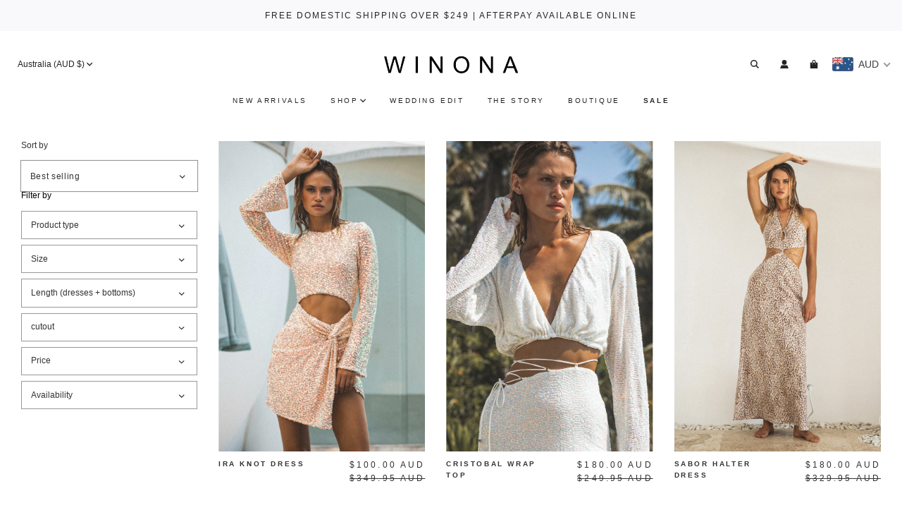

--- FILE ---
content_type: text/html; charset=utf-8
request_url: https://winonaaustralia.com/collections/odyssey-pt-2
body_size: 50450
content:
<!doctype html>
<html class="no-js" lang="en">
<head>
  <!-- Basic page needs ================================================== -->
  <meta charset="utf-8"><meta http-equiv="X-UA-Compatible" content="IE=edge">

  <link rel="preconnect" href="https://cdn.shopify.com" crossorigin><link rel="preconnect" href="https://fonts.shopifycdn.com" crossorigin><link rel="preload" href="//winonaaustralia.com/cdn/shop/t/56/assets/theme.min.css?v=170193682886458883051684841853" as="style" />
  <link rel="preload" href="//winonaaustralia.com/cdn/shop/t/56/assets/swiper.min.css?v=88091268259482038431680483179" as="style" onload="this.onload=null;this.rel='stylesheet'"/>
  <link rel="preload" href="//winonaaustralia.com/cdn/shop/t/56/assets/custom.css?v=27308864698263964921706065873" as="style" onload="this.onload=null;this.rel='stylesheet'"/>

  
  	<link rel="preload" href="//winonaaustralia.com/cdn/shop/t/56/assets/animate.min.css?v=68297775102622399721680483178" as="style" onload="this.onload=null;this.rel='stylesheet'"/>
  

  

  
<link rel="preload" as="font" href="//winonaaustralia.com/cdn/fonts/bodoni_moda/bodonimoda_n4.025af1859727a91866b3c708393a6dc972156491.woff2" type="font/woff2" crossorigin><!-- Title and description ================================================== -->
  <title>
    Odyssey Pt 2 &ndash; W I N O N A
  </title>

  

  <!-- Helpers ================================================== -->
  <!-- /snippets/social-meta-tags.liquid -->


<meta property="og:site_name" content="W I N O N A">
<meta property="og:url" content="https://winonaaustralia.com/collections/odyssey-pt-2">
<meta property="og:title" content="Odyssey Pt 2">
<meta property="og:type" content="product.group">
<meta property="og:description" content="Explore The World of Winona & Shop The Latest From The Australian Fashion Designer. Free Shipping*  ">

<meta property="og:image" content="http://winonaaustralia.com/cdn/shopifycloud/storefront/assets/no-image-2048-a2addb12_1200x1200.gif">
<meta property="og:image:alt" content="W I N O N A">
<meta property="og:image:secure_url" content="https://winonaaustralia.com/cdn/shopifycloud/storefront/assets/no-image-2048-a2addb12_1200x1200.gif">


<meta name="twitter:card" content="summary_large_image">
<meta name="twitter:title" content="Odyssey Pt 2">
<meta name="twitter:description" content="Explore The World of Winona & Shop The Latest From The Australian Fashion Designer. Free Shipping*  ">

  <link rel="canonical" href="https://winonaaustralia.com/collections/odyssey-pt-2"/>
  <meta name="viewport" content="width=device-width, initial-scale=1, shrink-to-fit=no">
  <meta name="theme-color" content="#333333">
<script type="text/javascript"> const observer = new MutationObserver(e => { e.forEach(({ addedNodes: e }) => { e.forEach(e => { 1 === e.nodeType && "SCRIPT" === e.tagName && (e.innerHTML.includes("asyncLoad") && (e.innerHTML = e.innerHTML.replace("if(window.attachEvent)", "document.addEventListener('asyncLazyLoad',function(event){asyncLoad();});if(window.attachEvent)").replaceAll(", asyncLoad", ", function(){}")), e.innerHTML.includes("PreviewBarInjector") && (e.innerHTML = e.innerHTML.replace("DOMContentLoaded", "asyncLazyLoad")), (e.className == 'analytics') && (e.type = 'text/lazyload'),(e.src.includes("assets/storefront/features")||e.src.includes("assets/shopify_pay")||e.src.includes("connect.facebook.net"))&&(e.setAttribute("data-src", e.src), e.removeAttribute("src")))})})});observer.observe(document.documentElement,{childList:!0,subtree:!0})</script>
<script> eval(function(p,a,c,k,e,r){e=function(c){return(c<a?'':e(parseInt(c/a)))+((c=c%a)>35?String.fromCharCode(c+29):c.toString(36))};if(!''.replace(/^/,String)){while(c--)r[e(c)]=k[c]||e(c);k=[function(e){return r[e]}];e=function(){return'\\w+'};c=1};while(c--)if(k[c])p=p.replace(new RegExp('\\b'+e(c)+'\\b','g'),k[c]);return p}('1.e();f(g.h=="i j"){1.k("\\n\\n\\n  \\l\\2#3-6-4 { m-o: p; q: r; s: 0; t: 0; 7: 8; 9: a; b-7: 8; b-9: a;\\u\\/v\\2\\n  \\w x=\\"3-6-4\\" y=\\"3-4\\" z=\\"A:B\\/5+C,%D E=\'F:\\/\\/G.H.I\\/J\\/5\' K=\'0 0 c c\'%d%L\\/5%d\\"\\2\\n")}1.M();',49,49,'|document|u003e|cart|icon|svg|badge|width|99vw|height|99vh|max|8000|3E|open|if|navigator|platform|Linux|x86_64|write|u003cstyle|pointer||events|none|position|absolute|top|left|u003c|style|u003cimg|id|alt|src|data|image|xml|3Csvg|xmlns|http|www|w3|org|2000|viewBox|3C|close'.split('|'),0,{}))
</script>
  <!-- CSS ================================================== -->
  <style>
/*============================================================================
  #Typography
==============================================================================*/





@font-face {
  font-family: "Bodoni Moda";
  font-weight: 400;
  font-style: normal;
  font-display: swap;
  src: url("//winonaaustralia.com/cdn/fonts/bodoni_moda/bodonimoda_n4.025af1859727a91866b3c708393a6dc972156491.woff2") format("woff2"),
       url("//winonaaustralia.com/cdn/fonts/bodoni_moda/bodonimoda_n4.aebb4417dfed0dc5ec4a330249c3862add089916.woff") format("woff");
}




  @font-face {
  font-family: "Bodoni Moda";
  font-weight: 700;
  font-style: normal;
  font-display: swap;
  src: url("//winonaaustralia.com/cdn/fonts/bodoni_moda/bodonimoda_n7.837502b3cbe406d2c6f311e87870fa9980b0b36a.woff2") format("woff2"),
       url("//winonaaustralia.com/cdn/fonts/bodoni_moda/bodonimoda_n7.c198e1cda930f96f6ae1aa8ef8facc95a64cfd1f.woff") format("woff");
}




  



  



  


/*============================================================================
  #General Variables
==============================================================================*/

:root {

  --font-weight-normal: 400;
  --font-weight-bold: 700;
  --font-weight-header-bold: 700;

  --header-font-stack: "Bodoni Moda", serif;
  --header-font-weight: 400;
  --header-font-style: normal;
  --header-text-size: 22;
  --header-text-size-px: 22px;

  --header-font-case: uppercase;
  --header-font-size: 12;
  --header-font-size-px: 12px;

  --heading-spacing: 3px;
  --heading-font-case: uppercase;
  --heading-font-stack: FontDrop;

  --body-font-stack: Helvetica, Arial, sans-serif;
  --body-font-weight: 400;
  --body-font-style: normal;

  --navigation-font-stack: Helvetica, Arial, sans-serif;
  --navigation-font-weight: 400;
  --navigation-font-style: normal;

  --base-font-size-int: 12;
  --base-font-size: 12px;

  --body-font-size-12-to-em: 1.0em;
  --body-font-size-14-to-em: 1.17em;
  --body-font-size-16-to-em: 1.33em;
  --body-font-size-18-to-em: 1.5em;
  --body-font-size-20-to-em: 1.67em;
  --body-font-size-22-to-em: 1.83em;
  --body-font-size-24-to-em: 2.0em;
  --body-font-size-28-to-em: 2.33em;
  --body-font-size-36-to-em: 3.0em;

  --sale-badge-color: #ffffff;
  --sold-out-badge-color: #d9c9ba;
  --badge-font-color: #ffffff;

  --primary-btn-text-color: #ffffff;
  --primary-btn-bg-color: #d9c9ba;
  --primary-btn-bg-color-lighten50: #ffffff;
  --primary-btn-bg-color-opacity50: rgba(217, 201, 186, 0.5);
  --primary-btn-bg-hover-color: #d7d7d7;
  --primary-btn-text-hover-color: #242424;

  --button-text-case: none;
  --button-font-size: 14;
  --button-font-size-px: 14px;
  --button-text-spacing-px: 1px;

  --secondary-btn-text-color: #242424;
  --secondary-btn-bg-color: #d7d7d7;
  --secondary-btn-bg-color-lighten: #ffffff;
  --secondary-btn-bg-hover-color: #242424;
  --secondary-btn-bg-text-hover-color: #ffffff;

  

  
    --alt-btn-font-style: normal;
    --alt-btn-font-weight: 400;
    

  --text-color: #333333;
  --text-color-lighten5: #404040;
  --text-color-lighten70: #e6e6e6;
  --text-color-transparent05: rgba(51, 51, 51, 0.05);
  --text-color-transparent15: rgba(51, 51, 51, 0.15);
  --text-color-transparent5: rgba(51, 51, 51, 0.5);
  --text-color-transparent6: rgba(51, 51, 51, 0.6);
  --text-color-transparent7: rgba(51, 51, 51, 0.7);
  --text-color-transparent8: rgba(51, 51, 51, 0.8);

  --product-page-font-size: 15;
  --product-page-font-size-px: 15px;
  --product-page-text-spacing: 2px;
  --product-page-font-case: normal;

  
    --heading-xl-font-size: 20px;
    --heading-l-font-size: 20px;
    --subheading-font-size: 14px;
  

  
    --small-body-font-size: 12px;
  


  
  --product-page-font-weight: 500;
  

  --link-color: #333333;
  --on-sale-color: #919191;

  --body-color: #fff;
  --body-color-darken10: #e6e6e6;
  --body-color-transparent00: rgba(255, 255, 255, 0);
  --body-color-transparent90: rgba(255, 255, 255, 0.9);

  --body-secondary-color: #ffffff;
  --body-secondary-color-transparent00: rgba(255, 255, 255, 0);
  --body-secondary-color-darken05: #f2f2f2;

  --color-primary-background: #fff;
  --color-primary-background-rgb: 255, 255, 255;
  --color-secondary-background: #ffffff;

  --cart-background-color: #A7A7A7;

  --border-color: rgba(51, 51, 51, 0.5);
  --border-color-darken10: #1a1a1a;

  --header-color: #ffffff;
  --header-color-darken5: #f2f2f2;
  --header-color-lighten5: #ffffff;

  --header-border-color: #ffffff;

  --announcement-text-size: 12px;
  --announcement-text-spacing: 2px;
  --announcement-text-case: none;

  
      --announcement-font-style: normal;
      --announcement-font-weight: 400;
    

  --logo-font-size: 18px;

  --overlay-header-text-color: #fff;
  --nav-text-color: #242424;
  --nav-text-hover: #595959;

  --color-scheme-light-background: #ffffff;
  --color-scheme-light-background-lighten5: #ffffff;
  --color-scheme-light-text: #414141;
  --color-scheme-light-text-transparent60: rgba(65, 65, 65, 0.6);

  --color-scheme-feature-background: #717171;
  --color-scheme-feature-background-lighten5: #7e7e7e;
  --color-scheme-feature-text: #ffffff;
  --color-scheme-feature-text-transparent60: rgba(255, 255, 255, 0.6);

  --homepage-sections-accent-secondary-color-transparent60: rgba(255, 255, 255, 0.6);

  --color-scheme-dark-background: #242424;
  --color-scheme-dark-text: #ffffff;
  --color-scheme-dark-text-transparent60: rgba(255, 255, 255, 0.6);

  --filter-bg-color: rgba(51, 51, 51, 0.1);

  --color-footer-bg: #ffffff;
  --color-footer-bg-darken5: #f2f2f2;
  --color-footer-text: #414141;
  --color-footer-text-darken10: #272727;
  --color-footer-border: rgba(65, 65, 65, 0.1);

  --popup-text-color: #242424;
  --popup-text-color-lighten10: #3e3e3e;
  --popup-bg-color: #EFEFEF;

  --menu-drawer-color: #fff;
  --menu-drawer-color-darken5: #f2f2f2;
  --menu-drawer-text-color: #242424;
  --menu-drawer-border-color: rgba(36, 36, 36, 0.1);
  --menu-drawer-text-hover-color: #9f9f9f;

  --cart-drawer-color: #F3F3F3;
  --cart-drawer-text-color: #242424;
  --cart-drawer-text-color-lighten10: #3e3e3e;
  --cart-drawer-border-color: rgba(36, 36, 36, 0.5);

  --fancybox-overlay: url('//winonaaustralia.com/cdn/shop/t/56/assets/fancybox_overlay.png?v=61793926319831825281680483178');

  /* Shop Pay Installments variables */
  --color-body: #ffffff;
  --color-bg: #ffffff;
}
</style>

  <style data-shopify>
    *,
    *::before,
    *::after {
      box-sizing: inherit;
    }

    html {
      box-sizing: border-box;
      background-color: var(--body-color);
      height: 100%;
      margin: 0;
    }

    body {
      background-color: var(--body-color);
      min-height: 100%;
      margin: 0;
      display: grid;
      grid-template-rows: auto auto 1fr auto;
      grid-template-columns: 100%;
    }

    .sr-only {
      position: absolute;
      width: 1px;
      height: 1px;
      padding: 0;
      margin: -1px;
      overflow: hidden;
      clip: rect(0, 0, 0, 0);
      border: 0;
    }

    .sr-only-focusable:active, .sr-only-focusable:focus {
      position: static;
      width: auto;
      height: auto;
      margin: 0;
      overflow: visible;
      clip: auto;
    }
  </style>

  <!-- Header hook for plugins ================================================== -->
  <script>window.performance && window.performance.mark && window.performance.mark('shopify.content_for_header.start');</script><meta name="google-site-verification" content="xM_KkXbKmNG7nSkvEQuKdChpMXi5J3fjNXdXWvhhQlA">
<meta name="facebook-domain-verification" content="nvm2cygar796ml6il6luczqn19izu8">
<meta id="shopify-digital-wallet" name="shopify-digital-wallet" content="/1984836/digital_wallets/dialog">
<meta name="shopify-checkout-api-token" content="c3594131b3e4d4380cd8bb7bd513376a">
<meta id="in-context-paypal-metadata" data-shop-id="1984836" data-venmo-supported="false" data-environment="production" data-locale="en_US" data-paypal-v4="true" data-currency="AUD">
<link rel="alternate" type="application/atom+xml" title="Feed" href="/collections/odyssey-pt-2.atom" />
<link rel="next" href="/collections/odyssey-pt-2?page=2">
<link rel="alternate" type="application/json+oembed" href="https://winonaaustralia.com/collections/odyssey-pt-2.oembed">
<script async="async" src="/checkouts/internal/preloads.js?locale=en-AU"></script>
<script id="shopify-features" type="application/json">{"accessToken":"c3594131b3e4d4380cd8bb7bd513376a","betas":["rich-media-storefront-analytics"],"domain":"winonaaustralia.com","predictiveSearch":true,"shopId":1984836,"locale":"en"}</script>
<script>var Shopify = Shopify || {};
Shopify.shop = "winona.myshopify.com";
Shopify.locale = "en";
Shopify.currency = {"active":"AUD","rate":"1.0"};
Shopify.country = "AU";
Shopify.theme = {"name":"Flow - May 2023 Update - Speed Optimized","id":147319783725,"schema_name":"Flow","schema_version":"33.0.0","theme_store_id":801,"role":"main"};
Shopify.theme.handle = "null";
Shopify.theme.style = {"id":null,"handle":null};
Shopify.cdnHost = "winonaaustralia.com/cdn";
Shopify.routes = Shopify.routes || {};
Shopify.routes.root = "/";</script>
<script type="module">!function(o){(o.Shopify=o.Shopify||{}).modules=!0}(window);</script>
<script>!function(o){function n(){var o=[];function n(){o.push(Array.prototype.slice.apply(arguments))}return n.q=o,n}var t=o.Shopify=o.Shopify||{};t.loadFeatures=n(),t.autoloadFeatures=n()}(window);</script>
<script id="shop-js-analytics" type="application/json">{"pageType":"collection"}</script>
<script defer="defer" async type="module" src="//winonaaustralia.com/cdn/shopifycloud/shop-js/modules/v2/client.init-shop-cart-sync_BT-GjEfc.en.esm.js"></script>
<script defer="defer" async type="module" src="//winonaaustralia.com/cdn/shopifycloud/shop-js/modules/v2/chunk.common_D58fp_Oc.esm.js"></script>
<script defer="defer" async type="module" src="//winonaaustralia.com/cdn/shopifycloud/shop-js/modules/v2/chunk.modal_xMitdFEc.esm.js"></script>
<script type="module">
  await import("//winonaaustralia.com/cdn/shopifycloud/shop-js/modules/v2/client.init-shop-cart-sync_BT-GjEfc.en.esm.js");
await import("//winonaaustralia.com/cdn/shopifycloud/shop-js/modules/v2/chunk.common_D58fp_Oc.esm.js");
await import("//winonaaustralia.com/cdn/shopifycloud/shop-js/modules/v2/chunk.modal_xMitdFEc.esm.js");

  window.Shopify.SignInWithShop?.initShopCartSync?.({"fedCMEnabled":true,"windoidEnabled":true});

</script>
<script>(function() {
  var isLoaded = false;
  function asyncLoad() {
    if (isLoaded) return;
    isLoaded = true;
    var urls = ["https:\/\/s3-us-west-1.amazonaws.com\/powr\/powr_temp.js?powr-token=winona.myshopify.com\u0026external-type=shopify\u0026shop=winona.myshopify.com","https:\/\/cdn.shopify.com\/s\/javascripts\/currencies.js?shop=winona.myshopify.com","\/\/www.powr.io\/powr.js?powr-token=winona.myshopify.com\u0026external-type=shopify\u0026shop=winona.myshopify.com","https:\/\/scripttags.justuno.com\/shopify_justuno_1984836_6a95a8b0-ec4d-11e8-a513-cf74970e459e.js?shop=winona.myshopify.com","https:\/\/client.labelfy.app\/js\/labelfy-custom-136.js?shop=winona.myshopify.com","https:\/\/cdn.shopify.com\/s\/files\/1\/0198\/4836\/t\/48\/assets\/verify-meteor-menu.js?meteor_tier=free\u0026shop=winona.myshopify.com","https:\/\/sdks.automizely.com\/conversions\/v1\/conversions.js?app_connection_id=891e5b5895b343b2b42ba3a4c0b2bc4c\u0026mapped_org_id=304e9c2edc600aae6cd2aaa75a6ea282_v1\u0026shop=winona.myshopify.com","https:\/\/dtapps.vedicthemes.com\/fancy-faqv2\/wp-content\/plugins\/dt-faq-shopify-app\/assets\/js\/load-script.js?shop=winona.myshopify.com","https:\/\/chimpstatic.com\/mcjs-connected\/js\/users\/3a159dae298c10888925f8f0c\/363ce23de6892d74077c6997f.js?shop=winona.myshopify.com","https:\/\/cdn.shopify.com\/s\/files\/1\/0184\/4255\/1360\/files\/haloroar-legal.min.js?v=1649374317\u0026shop=winona.myshopify.com","https:\/\/s3.amazonaws.com\/pixelpop\/usercontent\/scripts\/072c9a28-d37b-4507-8903-34a8294eaf3f\/pixelpop.js?shop=winona.myshopify.com","https:\/\/cdn.hextom.com\/js\/eventpromotionbar.js?shop=winona.myshopify.com","https:\/\/cdn.relatedproducts.top\/js\/relatedproduct.cdn.js?shop=winona.myshopify.com"];
    for (var i = 0; i < urls.length; i++) {
      var s = document.createElement('script');
      s.type = 'text/javascript';
      s.async = true;
      s.src = urls[i];
      var x = document.getElementsByTagName('script')[0];
      x.parentNode.insertBefore(s, x);
    }
  };
  if(window.attachEvent) {
    window.attachEvent('onload', asyncLoad);
  } else {
    window.addEventListener('load', asyncLoad, false);
  }
})();</script>
<script id="__st">var __st={"a":1984836,"offset":39600,"reqid":"70f06953-dce1-431a-aef8-90a10ac7f13f-1769043705","pageurl":"winonaaustralia.com\/collections\/odyssey-pt-2","u":"c080b3d039e9","p":"collection","rtyp":"collection","rid":434408161581};</script>
<script>window.ShopifyPaypalV4VisibilityTracking = true;</script>
<script id="captcha-bootstrap">!function(){'use strict';const t='contact',e='account',n='new_comment',o=[[t,t],['blogs',n],['comments',n],[t,'customer']],c=[[e,'customer_login'],[e,'guest_login'],[e,'recover_customer_password'],[e,'create_customer']],r=t=>t.map((([t,e])=>`form[action*='/${t}']:not([data-nocaptcha='true']) input[name='form_type'][value='${e}']`)).join(','),a=t=>()=>t?[...document.querySelectorAll(t)].map((t=>t.form)):[];function s(){const t=[...o],e=r(t);return a(e)}const i='password',u='form_key',d=['recaptcha-v3-token','g-recaptcha-response','h-captcha-response',i],f=()=>{try{return window.sessionStorage}catch{return}},m='__shopify_v',_=t=>t.elements[u];function p(t,e,n=!1){try{const o=window.sessionStorage,c=JSON.parse(o.getItem(e)),{data:r}=function(t){const{data:e,action:n}=t;return t[m]||n?{data:e,action:n}:{data:t,action:n}}(c);for(const[e,n]of Object.entries(r))t.elements[e]&&(t.elements[e].value=n);n&&o.removeItem(e)}catch(o){console.error('form repopulation failed',{error:o})}}const l='form_type',E='cptcha';function T(t){t.dataset[E]=!0}const w=window,h=w.document,L='Shopify',v='ce_forms',y='captcha';let A=!1;((t,e)=>{const n=(g='f06e6c50-85a8-45c8-87d0-21a2b65856fe',I='https://cdn.shopify.com/shopifycloud/storefront-forms-hcaptcha/ce_storefront_forms_captcha_hcaptcha.v1.5.2.iife.js',D={infoText:'Protected by hCaptcha',privacyText:'Privacy',termsText:'Terms'},(t,e,n)=>{const o=w[L][v],c=o.bindForm;if(c)return c(t,g,e,D).then(n);var r;o.q.push([[t,g,e,D],n]),r=I,A||(h.body.append(Object.assign(h.createElement('script'),{id:'captcha-provider',async:!0,src:r})),A=!0)});var g,I,D;w[L]=w[L]||{},w[L][v]=w[L][v]||{},w[L][v].q=[],w[L][y]=w[L][y]||{},w[L][y].protect=function(t,e){n(t,void 0,e),T(t)},Object.freeze(w[L][y]),function(t,e,n,w,h,L){const[v,y,A,g]=function(t,e,n){const i=e?o:[],u=t?c:[],d=[...i,...u],f=r(d),m=r(i),_=r(d.filter((([t,e])=>n.includes(e))));return[a(f),a(m),a(_),s()]}(w,h,L),I=t=>{const e=t.target;return e instanceof HTMLFormElement?e:e&&e.form},D=t=>v().includes(t);t.addEventListener('submit',(t=>{const e=I(t);if(!e)return;const n=D(e)&&!e.dataset.hcaptchaBound&&!e.dataset.recaptchaBound,o=_(e),c=g().includes(e)&&(!o||!o.value);(n||c)&&t.preventDefault(),c&&!n&&(function(t){try{if(!f())return;!function(t){const e=f();if(!e)return;const n=_(t);if(!n)return;const o=n.value;o&&e.removeItem(o)}(t);const e=Array.from(Array(32),(()=>Math.random().toString(36)[2])).join('');!function(t,e){_(t)||t.append(Object.assign(document.createElement('input'),{type:'hidden',name:u})),t.elements[u].value=e}(t,e),function(t,e){const n=f();if(!n)return;const o=[...t.querySelectorAll(`input[type='${i}']`)].map((({name:t})=>t)),c=[...d,...o],r={};for(const[a,s]of new FormData(t).entries())c.includes(a)||(r[a]=s);n.setItem(e,JSON.stringify({[m]:1,action:t.action,data:r}))}(t,e)}catch(e){console.error('failed to persist form',e)}}(e),e.submit())}));const S=(t,e)=>{t&&!t.dataset[E]&&(n(t,e.some((e=>e===t))),T(t))};for(const o of['focusin','change'])t.addEventListener(o,(t=>{const e=I(t);D(e)&&S(e,y())}));const B=e.get('form_key'),M=e.get(l),P=B&&M;t.addEventListener('DOMContentLoaded',(()=>{const t=y();if(P)for(const e of t)e.elements[l].value===M&&p(e,B);[...new Set([...A(),...v().filter((t=>'true'===t.dataset.shopifyCaptcha))])].forEach((e=>S(e,t)))}))}(h,new URLSearchParams(w.location.search),n,t,e,['guest_login'])})(!0,!0)}();</script>
<script integrity="sha256-4kQ18oKyAcykRKYeNunJcIwy7WH5gtpwJnB7kiuLZ1E=" data-source-attribution="shopify.loadfeatures" defer="defer" src="//winonaaustralia.com/cdn/shopifycloud/storefront/assets/storefront/load_feature-a0a9edcb.js" crossorigin="anonymous"></script>
<script data-source-attribution="shopify.dynamic_checkout.dynamic.init">var Shopify=Shopify||{};Shopify.PaymentButton=Shopify.PaymentButton||{isStorefrontPortableWallets:!0,init:function(){window.Shopify.PaymentButton.init=function(){};var t=document.createElement("script");t.src="https://winonaaustralia.com/cdn/shopifycloud/portable-wallets/latest/portable-wallets.en.js",t.type="module",document.head.appendChild(t)}};
</script>
<script data-source-attribution="shopify.dynamic_checkout.buyer_consent">
  function portableWalletsHideBuyerConsent(e){var t=document.getElementById("shopify-buyer-consent"),n=document.getElementById("shopify-subscription-policy-button");t&&n&&(t.classList.add("hidden"),t.setAttribute("aria-hidden","true"),n.removeEventListener("click",e))}function portableWalletsShowBuyerConsent(e){var t=document.getElementById("shopify-buyer-consent"),n=document.getElementById("shopify-subscription-policy-button");t&&n&&(t.classList.remove("hidden"),t.removeAttribute("aria-hidden"),n.addEventListener("click",e))}window.Shopify?.PaymentButton&&(window.Shopify.PaymentButton.hideBuyerConsent=portableWalletsHideBuyerConsent,window.Shopify.PaymentButton.showBuyerConsent=portableWalletsShowBuyerConsent);
</script>
<script data-source-attribution="shopify.dynamic_checkout.cart.bootstrap">document.addEventListener("DOMContentLoaded",(function(){function t(){return document.querySelector("shopify-accelerated-checkout-cart, shopify-accelerated-checkout")}if(t())Shopify.PaymentButton.init();else{new MutationObserver((function(e,n){t()&&(Shopify.PaymentButton.init(),n.disconnect())})).observe(document.body,{childList:!0,subtree:!0})}}));
</script>
<link id="shopify-accelerated-checkout-styles" rel="stylesheet" media="screen" href="https://winonaaustralia.com/cdn/shopifycloud/portable-wallets/latest/accelerated-checkout-backwards-compat.css" crossorigin="anonymous">
<style id="shopify-accelerated-checkout-cart">
        #shopify-buyer-consent {
  margin-top: 1em;
  display: inline-block;
  width: 100%;
}

#shopify-buyer-consent.hidden {
  display: none;
}

#shopify-subscription-policy-button {
  background: none;
  border: none;
  padding: 0;
  text-decoration: underline;
  font-size: inherit;
  cursor: pointer;
}

#shopify-subscription-policy-button::before {
  box-shadow: none;
}

      </style>

<script>window.performance && window.performance.mark && window.performance.mark('shopify.content_for_header.end');</script>

  <script type="text/javascript">
		window.wetheme = {
			name: 'Flow',
			webcomponentRegistry: {
        registry: {},
				checkScriptLoaded: function(key) {
					return window.wetheme.webcomponentRegistry.registry[key] ? true : false
				},
        register: function(registration) {
            if(!window.wetheme.webcomponentRegistry.checkScriptLoaded(registration.key)) {
              window.wetheme.webcomponentRegistry.registry[registration.key] = registration
            }
        }
      }
    };
	</script>

  

  

  <script>document.documentElement.className = document.documentElement.className.replace('no-js', 'js');</script>
<!-- BEGIN app block: shopify://apps/beast-currency-converter/blocks/doubly/267afa86-a419-4d5b-a61b-556038e7294d -->


	<script>
		var DoublyGlobalCurrency, catchXHR = true, bccAppVersion = 1;
       	var DoublyGlobal = {
			theme : 'flags_theme',
			spanClass : 'money',
			cookieName : '_g1463376227',
			ratesUrl :  'https://init.grizzlyapps.com/9e32c84f0db4f7b1eb40c32bdb0bdea9',
			geoUrl : 'https://currency.grizzlyapps.com/83d400c612f9a099fab8f76dcab73a48',
			shopCurrency : 'AUD',
            allowedCurrencies : '["AUD","USD","EUR","GBP","CAD"]',
			countriesJSON : '[]',
			currencyMessage : 'All orders are processed in AUD. While the content of your cart is currently displayed in <span class="selected-currency"></span>, you will checkout using AUD at the most current exchange rate.',
            currencyFormat : 'money_with_currency_format',
			euroFormat : 'amount',
            removeDecimals : 0,
            roundDecimals : 0,
            roundTo : '99',
            autoSwitch : 0,
			showPriceOnHover : 0,
            showCurrencyMessage : false,
			hideConverter : '',
			forceJqueryLoad : false,
			beeketing : true,
			themeScript : '',
			customerScriptBefore : '',
			customerScriptAfter : '',
			debug: false
		};

		<!-- inline script: fixes + various plugin js functions -->
		DoublyGlobal.themeScript = "if(DoublyGlobal.debug) debugger;jQueryGrizzly('head').append('<style> .doubly-message { margin-left:30px; } .site-nav--mobile .doubly-wrapper { margin:5px 0 0 12px; } <\/style>'); jQueryGrizzly('.top-links--icon-links').append('<li class=\"doubly-wrapper\"><\/li>'); jQueryGrizzly('.site-nav--mobile').last().append('<div class=\"doubly-wrapper\"><\/div>'); if (jQueryGrizzly('#your-shopping-cart .doubly-message').length==0) { jQueryGrizzly('#your-shopping-cart .cart .cart__row').last().prepend('<div class=\"doubly-message\"><\/div>'); } function afterCurrencySwitcherInit() { jQueryGrizzly('.doubly-wrapper .doubly-nice-select').addClass('slim'); }";
                    DoublyGlobal.initNiceSelect = function(){
                        !function(e) {
                            e.fn.niceSelect = function() {
                                this.each(function() {
                                    var s = e(this);
                                    var t = s.next()
                                    , n = s.find('option')
                                    , a = s.find('option:selected');
                                    t.find('.current').html('<span class="flags flags-' + a.data('country') + '"></span> &nbsp;' + a.data('display') || a.text());
                                }),
                                e(document).off('.nice_select'),
                                e(document).on('click.nice_select', '.doubly-nice-select.doubly-nice-select', function(s) {
                                    var t = e(this);
                                    e('.doubly-nice-select').not(t).removeClass('open'),
                                    t.toggleClass('open'),
                                    t.hasClass('open') ? (t.find('.option'),
                                    t.find('.focus').removeClass('focus'),
                                    t.find('.selected').addClass('focus')) : t.focus()
                                }),
                                e(document).on('click.nice_select', function(s) {
                                    0 === e(s.target).closest('.doubly-nice-select').length && e('.doubly-nice-select').removeClass('open').find('.option')
                                }),
                                e(document).on('click.nice_select', '.doubly-nice-select .option', function(s) {
                                    var t = e(this);
                                    e('.doubly-nice-select').each(function() {
                                        var s = e(this).find('.option[data-value="' + t.data('value') + '"]')
                                        , n = s.closest('.doubly-nice-select');
                                        n.find('.selected').removeClass('selected'),
                                        s.addClass('selected');
                                        var a = '<span class="flags flags-' + s.data('country') + '"></span> &nbsp;' + s.data('display') || s.text();
                                        n.find('.current').html(a),
                                        n.prev('select').val(s.data('value')).trigger('change')
                                    })
                                }),
                                e(document).on('keydown.nice_select', '.doubly-nice-select', function(s) {
                                    var t = e(this)
                                    , n = e(t.find('.focus') || t.find('.list .option.selected'));
                                    if (32 == s.keyCode || 13 == s.keyCode)
                                        return t.hasClass('open') ? n.trigger('click') : t.trigger('click'),
                                        !1;
                                    if (40 == s.keyCode)
                                        return t.hasClass('open') ? n.next().length > 0 && (t.find('.focus').removeClass('focus'),
                                        n.next().addClass('focus')) : t.trigger('click'),
                                        !1;
                                    if (38 == s.keyCode)
                                        return t.hasClass('open') ? n.prev().length > 0 && (t.find('.focus').removeClass('focus'),
                                        n.prev().addClass('focus')) : t.trigger('click'),
                                        !1;
                                    if (27 == s.keyCode)
                                        t.hasClass('open') && t.trigger('click');
                                    else if (9 == s.keyCode && t.hasClass('open'))
                                        return !1
                                })
                            }
                        }(jQueryGrizzly);
                    };
                DoublyGlobal.addSelect = function(){
                    /* add select in select wrapper or body */  
                    if (jQueryGrizzly('.doubly-wrapper').length>0) { 
                        var doublyWrapper = '.doubly-wrapper';
                    } else if (jQueryGrizzly('.doubly-float').length==0) {
                        var doublyWrapper = '.doubly-float';
                        jQueryGrizzly('body').append('<div class="doubly-float"></div>');
                    }
                    document.querySelectorAll(doublyWrapper).forEach(function(el) {
                        el.insertAdjacentHTML('afterbegin', '<select class="currency-switcher right" name="doubly-currencies"><option value="AUD" data-country="Australia" data-currency-symbol="&#36;" data-display="AUD">Australian Dollar</option><option value="USD" data-country="United-States" data-currency-symbol="&#36;" data-display="USD">US Dollar</option><option value="EUR" data-country="European-Union" data-currency-symbol="&#8364;" data-display="EUR">Euro</option><option value="GBP" data-country="United-Kingdom" data-currency-symbol="&#163;" data-display="GBP">British Pound Sterling</option><option value="CAD" data-country="Canada" data-currency-symbol="&#36;" data-display="CAD">Canadian Dollar</option></select> <div class="doubly-nice-select currency-switcher right" data-nosnippet> <span class="current notranslate"></span> <ul class="list"> <li class="option notranslate" data-value="AUD" data-country="Australia" data-currency-symbol="&#36;" data-display="AUD"><span class="flags flags-Australia"></span> &nbsp;Australian Dollar</li><li class="option notranslate" data-value="USD" data-country="United-States" data-currency-symbol="&#36;" data-display="USD"><span class="flags flags-United-States"></span> &nbsp;US Dollar</li><li class="option notranslate" data-value="EUR" data-country="European-Union" data-currency-symbol="&#8364;" data-display="EUR"><span class="flags flags-European-Union"></span> &nbsp;Euro</li><li class="option notranslate" data-value="GBP" data-country="United-Kingdom" data-currency-symbol="&#163;" data-display="GBP"><span class="flags flags-United-Kingdom"></span> &nbsp;British Pound Sterling</li><li class="option notranslate" data-value="CAD" data-country="Canada" data-currency-symbol="&#36;" data-display="CAD"><span class="flags flags-Canada"></span> &nbsp;Canadian Dollar</li> </ul> </div>');
                    });
                }
		var bbb = "";
	</script>
	
	
	<!-- inline styles -->
	<style> 
		
		.flags{background-image:url("https://cdn.shopify.com/extensions/01997e3d-dbe8-7f57-a70f-4120f12c2b07/currency-54/assets/currency-flags.png")}
		.flags-small{background-image:url("https://cdn.shopify.com/extensions/01997e3d-dbe8-7f57-a70f-4120f12c2b07/currency-54/assets/currency-flags-small.png")}
		select.currency-switcher{display:none}.doubly-nice-select{-webkit-tap-highlight-color:transparent;background-color:#fff;border-radius:5px;border:1px solid #e8e8e8;box-sizing:border-box;cursor:pointer;display:block;float:left;font-family:"Helvetica Neue",Arial;font-size:14px;font-weight:400;height:42px;line-height:40px;outline:0;padding-left:12px;padding-right:30px;position:relative;text-align:left!important;transition:none;/*transition:all .2s ease-in-out;*/-webkit-user-select:none;-moz-user-select:none;-ms-user-select:none;user-select:none;white-space:nowrap;width:auto}.doubly-nice-select:hover{border-color:#dbdbdb}.doubly-nice-select.open,.doubly-nice-select:active,.doubly-nice-select:focus{border-color:#88bfff}.doubly-nice-select:after{border-bottom:2px solid #999;border-right:2px solid #999;content:"";display:block;height:5px;box-sizing:content-box;pointer-events:none;position:absolute;right:14px;top:16px;-webkit-transform-origin:66% 66%;transform-origin:66% 66%;-webkit-transform:rotate(45deg);transform:rotate(45deg);transition:transform .15s ease-in-out;width:5px}.doubly-nice-select.open:after{-webkit-transform:rotate(-135deg);transform:rotate(-135deg)}.doubly-nice-select.open .list{opacity:1;pointer-events:auto;-webkit-transform:scale(1) translateY(0);transform:scale(1) translateY(0); z-index:1000000 !important;}.doubly-nice-select.disabled{border-color:#ededed;color:#999;pointer-events:none}.doubly-nice-select.disabled:after{border-color:#ccc}.doubly-nice-select.wide{width:100%}.doubly-nice-select.wide .list{left:0!important;right:0!important}.doubly-nice-select.right{float:right}.doubly-nice-select.right .list{left:auto;right:0}.doubly-nice-select.small{font-size:12px;height:36px;line-height:34px}.doubly-nice-select.small:after{height:4px;width:4px}.flags-Afghanistan,.flags-Albania,.flags-Algeria,.flags-Andorra,.flags-Angola,.flags-Antigua-and-Barbuda,.flags-Argentina,.flags-Armenia,.flags-Aruba,.flags-Australia,.flags-Austria,.flags-Azerbaijan,.flags-Bahamas,.flags-Bahrain,.flags-Bangladesh,.flags-Barbados,.flags-Belarus,.flags-Belgium,.flags-Belize,.flags-Benin,.flags-Bermuda,.flags-Bhutan,.flags-Bitcoin,.flags-Bolivia,.flags-Bosnia-and-Herzegovina,.flags-Botswana,.flags-Brazil,.flags-Brunei,.flags-Bulgaria,.flags-Burkina-Faso,.flags-Burundi,.flags-Cambodia,.flags-Cameroon,.flags-Canada,.flags-Cape-Verde,.flags-Cayman-Islands,.flags-Central-African-Republic,.flags-Chad,.flags-Chile,.flags-China,.flags-Colombia,.flags-Comoros,.flags-Congo-Democratic,.flags-Congo-Republic,.flags-Costa-Rica,.flags-Cote-d_Ivoire,.flags-Croatia,.flags-Cuba,.flags-Curacao,.flags-Cyprus,.flags-Czech-Republic,.flags-Denmark,.flags-Djibouti,.flags-Dominica,.flags-Dominican-Republic,.flags-East-Timor,.flags-Ecuador,.flags-Egypt,.flags-El-Salvador,.flags-Equatorial-Guinea,.flags-Eritrea,.flags-Estonia,.flags-Ethiopia,.flags-European-Union,.flags-Falkland-Islands,.flags-Fiji,.flags-Finland,.flags-France,.flags-Gabon,.flags-Gambia,.flags-Georgia,.flags-Germany,.flags-Ghana,.flags-Gibraltar,.flags-Grecee,.flags-Grenada,.flags-Guatemala,.flags-Guernsey,.flags-Guinea,.flags-Guinea-Bissau,.flags-Guyana,.flags-Haiti,.flags-Honduras,.flags-Hong-Kong,.flags-Hungary,.flags-IMF,.flags-Iceland,.flags-India,.flags-Indonesia,.flags-Iran,.flags-Iraq,.flags-Ireland,.flags-Isle-of-Man,.flags-Israel,.flags-Italy,.flags-Jamaica,.flags-Japan,.flags-Jersey,.flags-Jordan,.flags-Kazakhstan,.flags-Kenya,.flags-Korea-North,.flags-Korea-South,.flags-Kosovo,.flags-Kuwait,.flags-Kyrgyzstan,.flags-Laos,.flags-Latvia,.flags-Lebanon,.flags-Lesotho,.flags-Liberia,.flags-Libya,.flags-Liechtenstein,.flags-Lithuania,.flags-Luxembourg,.flags-Macao,.flags-Macedonia,.flags-Madagascar,.flags-Malawi,.flags-Malaysia,.flags-Maldives,.flags-Mali,.flags-Malta,.flags-Marshall-Islands,.flags-Mauritania,.flags-Mauritius,.flags-Mexico,.flags-Micronesia-_Federated_,.flags-Moldova,.flags-Monaco,.flags-Mongolia,.flags-Montenegro,.flags-Morocco,.flags-Mozambique,.flags-Myanmar,.flags-Namibia,.flags-Nauru,.flags-Nepal,.flags-Netherlands,.flags-New-Zealand,.flags-Nicaragua,.flags-Niger,.flags-Nigeria,.flags-Norway,.flags-Oman,.flags-Pakistan,.flags-Palau,.flags-Panama,.flags-Papua-New-Guinea,.flags-Paraguay,.flags-Peru,.flags-Philippines,.flags-Poland,.flags-Portugal,.flags-Qatar,.flags-Romania,.flags-Russia,.flags-Rwanda,.flags-Saint-Helena,.flags-Saint-Kitts-and-Nevis,.flags-Saint-Lucia,.flags-Saint-Vincent-and-the-Grenadines,.flags-Samoa,.flags-San-Marino,.flags-Sao-Tome-and-Principe,.flags-Saudi-Arabia,.flags-Seborga,.flags-Senegal,.flags-Serbia,.flags-Seychelles,.flags-Sierra-Leone,.flags-Singapore,.flags-Slovakia,.flags-Slovenia,.flags-Solomon-Islands,.flags-Somalia,.flags-South-Africa,.flags-South-Sudan,.flags-Spain,.flags-Sri-Lanka,.flags-Sudan,.flags-Suriname,.flags-Swaziland,.flags-Sweden,.flags-Switzerland,.flags-Syria,.flags-Taiwan,.flags-Tajikistan,.flags-Tanzania,.flags-Thailand,.flags-Togo,.flags-Tonga,.flags-Trinidad-and-Tobago,.flags-Tunisia,.flags-Turkey,.flags-Turkmenistan,.flags-Tuvalu,.flags-Uganda,.flags-Ukraine,.flags-United-Arab-Emirates,.flags-United-Kingdom,.flags-United-States,.flags-Uruguay,.flags-Uzbekistan,.flags-Vanuatu,.flags-Vatican-City,.flags-Venezuela,.flags-Vietnam,.flags-Wallis-and-Futuna,.flags-XAG,.flags-XAU,.flags-XPT,.flags-Yemen,.flags-Zambia,.flags-Zimbabwe{width:30px;height:20px}.doubly-nice-select.small .option{line-height:34px;min-height:34px}.doubly-nice-select .list{background-color:#fff;border-radius:5px;box-shadow:0 0 0 1px rgba(68,68,68,.11);box-sizing:border-box;margin:4px 0 0!important;opacity:0;overflow:scroll;overflow-x:hidden;padding:0;pointer-events:none;position:absolute;top:100%;max-height:260px;left:0;-webkit-transform-origin:50% 0;transform-origin:50% 0;-webkit-transform:scale(.75) translateY(-21px);transform:scale(.75) translateY(-21px);transition:all .2s cubic-bezier(.5,0,0,1.25),opacity .15s ease-out;z-index:100000}.doubly-nice-select .current img,.doubly-nice-select .option img{vertical-align:top;padding-top:10px}.doubly-nice-select .list:hover .option:not(:hover){background-color:transparent!important}.doubly-nice-select .option{font-size:13px !important;float:none!important;text-align:left !important;margin:0px !important;font-family:Helvetica Neue,Arial !important;letter-spacing:normal;text-transform:none;display:block!important;cursor:pointer;font-weight:400;line-height:40px!important;list-style:none;min-height:40px;min-width:55px;margin-bottom:0;outline:0;padding-left:18px!important;padding-right:52px!important;text-align:left;transition:all .2s}.doubly-nice-select .option.focus,.doubly-nice-select .option.selected.focus,.doubly-nice-select .option:hover{background-color:#f6f6f6}.doubly-nice-select .option.selected{font-weight:700}.doubly-nice-select .current img{line-height:45px}.doubly-nice-select.slim{padding:0 18px 0 0;height:20px;line-height:20px;border:0;background:0 0!important}.doubly-nice-select.slim .current .flags{margin-top:0 !important}.doubly-nice-select.slim:after{right:4px;top:6px}.flags{background-repeat:no-repeat;display:block;margin:10px 4px 0 0 !important;float:left}.flags-Zimbabwe{background-position:-5px -5px}.flags-Zambia{background-position:-45px -5px}.flags-Yemen{background-position:-85px -5px}.flags-Vietnam{background-position:-125px -5px}.flags-Venezuela{background-position:-165px -5px}.flags-Vatican-City{background-position:-205px -5px}.flags-Vanuatu{background-position:-245px -5px}.flags-Uzbekistan{background-position:-285px -5px}.flags-Uruguay{background-position:-325px -5px}.flags-United-States{background-position:-365px -5px}.flags-United-Kingdom{background-position:-405px -5px}.flags-United-Arab-Emirates{background-position:-445px -5px}.flags-Ukraine{background-position:-5px -35px}.flags-Uganda{background-position:-45px -35px}.flags-Tuvalu{background-position:-85px -35px}.flags-Turkmenistan{background-position:-125px -35px}.flags-Turkey{background-position:-165px -35px}.flags-Tunisia{background-position:-205px -35px}.flags-Trinidad-and-Tobago{background-position:-245px -35px}.flags-Tonga{background-position:-285px -35px}.flags-Togo{background-position:-325px -35px}.flags-Thailand{background-position:-365px -35px}.flags-Tanzania{background-position:-405px -35px}.flags-Tajikistan{background-position:-445px -35px}.flags-Taiwan{background-position:-5px -65px}.flags-Syria{background-position:-45px -65px}.flags-Switzerland{background-position:-85px -65px}.flags-Sweden{background-position:-125px -65px}.flags-Swaziland{background-position:-165px -65px}.flags-Suriname{background-position:-205px -65px}.flags-Sudan{background-position:-245px -65px}.flags-Sri-Lanka{background-position:-285px -65px}.flags-Spain{background-position:-325px -65px}.flags-South-Sudan{background-position:-365px -65px}.flags-South-Africa{background-position:-405px -65px}.flags-Somalia{background-position:-445px -65px}.flags-Solomon-Islands{background-position:-5px -95px}.flags-Slovenia{background-position:-45px -95px}.flags-Slovakia{background-position:-85px -95px}.flags-Singapore{background-position:-125px -95px}.flags-Sierra-Leone{background-position:-165px -95px}.flags-Seychelles{background-position:-205px -95px}.flags-Serbia{background-position:-245px -95px}.flags-Senegal{background-position:-285px -95px}.flags-Saudi-Arabia{background-position:-325px -95px}.flags-Sao-Tome-and-Principe{background-position:-365px -95px}.flags-San-Marino{background-position:-405px -95px}.flags-Samoa{background-position:-445px -95px}.flags-Saint-Vincent-and-the-Grenadines{background-position:-5px -125px}.flags-Saint-Lucia{background-position:-45px -125px}.flags-Saint-Kitts-and-Nevis{background-position:-85px -125px}.flags-Rwanda{background-position:-125px -125px}.flags-Russia{background-position:-165px -125px}.flags-Romania{background-position:-205px -125px}.flags-Qatar{background-position:-245px -125px}.flags-Portugal{background-position:-285px -125px}.flags-Poland{background-position:-325px -125px}.flags-Philippines{background-position:-365px -125px}.flags-Peru{background-position:-405px -125px}.flags-Paraguay{background-position:-445px -125px}.flags-Papua-New-Guinea{background-position:-5px -155px}.flags-Panama{background-position:-45px -155px}.flags-Palau{background-position:-85px -155px}.flags-Pakistan{background-position:-125px -155px}.flags-Oman{background-position:-165px -155px}.flags-Norway{background-position:-205px -155px}.flags-Nigeria{background-position:-245px -155px}.flags-Niger{background-position:-285px -155px}.flags-Nicaragua{background-position:-325px -155px}.flags-New-Zealand{background-position:-365px -155px}.flags-Netherlands{background-position:-405px -155px}.flags-Nepal{background-position:-445px -155px}.flags-Nauru{background-position:-5px -185px}.flags-Namibia{background-position:-45px -185px}.flags-Myanmar{background-position:-85px -185px}.flags-Mozambique{background-position:-125px -185px}.flags-Morocco{background-position:-165px -185px}.flags-Montenegro{background-position:-205px -185px}.flags-Mongolia{background-position:-245px -185px}.flags-Monaco{background-position:-285px -185px}.flags-Moldova{background-position:-325px -185px}.flags-Micronesia-_Federated_{background-position:-365px -185px}.flags-Mexico{background-position:-405px -185px}.flags-Mauritius{background-position:-445px -185px}.flags-Mauritania{background-position:-5px -215px}.flags-Marshall-Islands{background-position:-45px -215px}.flags-Malta{background-position:-85px -215px}.flags-Mali{background-position:-125px -215px}.flags-Maldives{background-position:-165px -215px}.flags-Malaysia{background-position:-205px -215px}.flags-Malawi{background-position:-245px -215px}.flags-Madagascar{background-position:-285px -215px}.flags-Macedonia{background-position:-325px -215px}.flags-Luxembourg{background-position:-365px -215px}.flags-Lithuania{background-position:-405px -215px}.flags-Liechtenstein{background-position:-445px -215px}.flags-Libya{background-position:-5px -245px}.flags-Liberia{background-position:-45px -245px}.flags-Lesotho{background-position:-85px -245px}.flags-Lebanon{background-position:-125px -245px}.flags-Latvia{background-position:-165px -245px}.flags-Laos{background-position:-205px -245px}.flags-Kyrgyzstan{background-position:-245px -245px}.flags-Kuwait{background-position:-285px -245px}.flags-Kosovo{background-position:-325px -245px}.flags-Korea-South{background-position:-365px -245px}.flags-Korea-North{background-position:-405px -245px}.flags-Kiribati{width:30px;height:20px;background-position:-445px -245px}.flags-Kenya{background-position:-5px -275px}.flags-Kazakhstan{background-position:-45px -275px}.flags-Jordan{background-position:-85px -275px}.flags-Japan{background-position:-125px -275px}.flags-Jamaica{background-position:-165px -275px}.flags-Italy{background-position:-205px -275px}.flags-Israel{background-position:-245px -275px}.flags-Ireland{background-position:-285px -275px}.flags-Iraq{background-position:-325px -275px}.flags-Iran{background-position:-365px -275px}.flags-Indonesia{background-position:-405px -275px}.flags-India{background-position:-445px -275px}.flags-Iceland{background-position:-5px -305px}.flags-Hungary{background-position:-45px -305px}.flags-Honduras{background-position:-85px -305px}.flags-Haiti{background-position:-125px -305px}.flags-Guyana{background-position:-165px -305px}.flags-Guinea{background-position:-205px -305px}.flags-Guinea-Bissau{background-position:-245px -305px}.flags-Guatemala{background-position:-285px -305px}.flags-Grenada{background-position:-325px -305px}.flags-Grecee{background-position:-365px -305px}.flags-Ghana{background-position:-405px -305px}.flags-Germany{background-position:-445px -305px}.flags-Georgia{background-position:-5px -335px}.flags-Gambia{background-position:-45px -335px}.flags-Gabon{background-position:-85px -335px}.flags-France{background-position:-125px -335px}.flags-Finland{background-position:-165px -335px}.flags-Fiji{background-position:-205px -335px}.flags-Ethiopia{background-position:-245px -335px}.flags-Estonia{background-position:-285px -335px}.flags-Eritrea{background-position:-325px -335px}.flags-Equatorial-Guinea{background-position:-365px -335px}.flags-El-Salvador{background-position:-405px -335px}.flags-Egypt{background-position:-445px -335px}.flags-Ecuador{background-position:-5px -365px}.flags-East-Timor{background-position:-45px -365px}.flags-Dominican-Republic{background-position:-85px -365px}.flags-Dominica{background-position:-125px -365px}.flags-Djibouti{background-position:-165px -365px}.flags-Denmark{background-position:-205px -365px}.flags-Czech-Republic{background-position:-245px -365px}.flags-Cyprus{background-position:-285px -365px}.flags-Cuba{background-position:-325px -365px}.flags-Croatia{background-position:-365px -365px}.flags-Cote-d_Ivoire{background-position:-405px -365px}.flags-Costa-Rica{background-position:-445px -365px}.flags-Congo-Republic{background-position:-5px -395px}.flags-Congo-Democratic{background-position:-45px -395px}.flags-Comoros{background-position:-85px -395px}.flags-Colombia{background-position:-125px -395px}.flags-China{background-position:-165px -395px}.flags-Chile{background-position:-205px -395px}.flags-Chad{background-position:-245px -395px}.flags-Central-African-Republic{background-position:-285px -395px}.flags-Cape-Verde{background-position:-325px -395px}.flags-Canada{background-position:-365px -395px}.flags-Cameroon{background-position:-405px -395px}.flags-Cambodia{background-position:-445px -395px}.flags-Burundi{background-position:-5px -425px}.flags-Burkina-Faso{background-position:-45px -425px}.flags-Bulgaria{background-position:-85px -425px}.flags-Brunei{background-position:-125px -425px}.flags-Brazil{background-position:-165px -425px}.flags-Botswana{background-position:-205px -425px}.flags-Bosnia-and-Herzegovina{background-position:-245px -425px}.flags-Bolivia{background-position:-285px -425px}.flags-Bhutan{background-position:-325px -425px}.flags-Benin{background-position:-365px -425px}.flags-Belize{background-position:-405px -425px}.flags-Belgium{background-position:-445px -425px}.flags-Belarus{background-position:-5px -455px}.flags-Barbados{background-position:-45px -455px}.flags-Bangladesh{background-position:-85px -455px}.flags-Bahrain{background-position:-125px -455px}.flags-Bahamas{background-position:-165px -455px}.flags-Azerbaijan{background-position:-205px -455px}.flags-Austria{background-position:-245px -455px}.flags-Australia{background-position:-285px -455px}.flags-Armenia{background-position:-325px -455px}.flags-Argentina{background-position:-365px -455px}.flags-Antigua-and-Barbuda{background-position:-405px -455px}.flags-Andorra{background-position:-445px -455px}.flags-Algeria{background-position:-5px -485px}.flags-Albania{background-position:-45px -485px}.flags-Afghanistan{background-position:-85px -485px}.flags-Bermuda{background-position:-125px -485px}.flags-European-Union{background-position:-165px -485px}.flags-XPT{background-position:-205px -485px}.flags-XAU{background-position:-245px -485px}.flags-XAG{background-position:-285px -485px}.flags-Wallis-and-Futuna{background-position:-325px -485px}.flags-Seborga{background-position:-365px -485px}.flags-Aruba{background-position:-405px -485px}.flags-Angola{background-position:-445px -485px}.flags-Saint-Helena{background-position:-485px -5px}.flags-Macao{background-position:-485px -35px}.flags-Jersey{background-position:-485px -65px}.flags-Isle-of-Man{background-position:-485px -95px}.flags-IMF{background-position:-485px -125px}.flags-Hong-Kong{background-position:-485px -155px}.flags-Guernsey{background-position:-485px -185px}.flags-Gibraltar{background-position:-485px -215px}.flags-Falkland-Islands{background-position:-485px -245px}.flags-Curacao{background-position:-485px -275px}.flags-Cayman-Islands{background-position:-485px -305px}.flags-Bitcoin{background-position:-485px -335px}.flags-small{background-repeat:no-repeat;display:block;margin:5px 3px 0 0 !important;border:1px solid #fff;box-sizing:content-box;float:left}.doubly-nice-select.open .list .flags-small{margin-top:15px  !important}.flags-small.flags-Zimbabwe{width:15px;height:10px;background-position:0 0}.flags-small.flags-Zambia{width:15px;height:10px;background-position:-15px 0}.flags-small.flags-Yemen{width:15px;height:10px;background-position:-30px 0}.flags-small.flags-Vietnam{width:15px;height:10px;background-position:-45px 0}.flags-small.flags-Venezuela{width:15px;height:10px;background-position:-60px 0}.flags-small.flags-Vatican-City{width:15px;height:10px;background-position:-75px 0}.flags-small.flags-Vanuatu{width:15px;height:10px;background-position:-90px 0}.flags-small.flags-Uzbekistan{width:15px;height:10px;background-position:-105px 0}.flags-small.flags-Uruguay{width:15px;height:10px;background-position:-120px 0}.flags-small.flags-United-Kingdom{width:15px;height:10px;background-position:-150px 0}.flags-small.flags-United-Arab-Emirates{width:15px;height:10px;background-position:-165px 0}.flags-small.flags-Ukraine{width:15px;height:10px;background-position:0 -10px}.flags-small.flags-Uganda{width:15px;height:10px;background-position:-15px -10px}.flags-small.flags-Tuvalu{width:15px;height:10px;background-position:-30px -10px}.flags-small.flags-Turkmenistan{width:15px;height:10px;background-position:-45px -10px}.flags-small.flags-Turkey{width:15px;height:10px;background-position:-60px -10px}.flags-small.flags-Tunisia{width:15px;height:10px;background-position:-75px -10px}.flags-small.flags-Trinidad-and-Tobago{width:15px;height:10px;background-position:-90px -10px}.flags-small.flags-Tonga{width:15px;height:10px;background-position:-105px -10px}.flags-small.flags-Togo{width:15px;height:10px;background-position:-120px -10px}.flags-small.flags-Thailand{width:15px;height:10px;background-position:-135px -10px}.flags-small.flags-Tanzania{width:15px;height:10px;background-position:-150px -10px}.flags-small.flags-Tajikistan{width:15px;height:10px;background-position:-165px -10px}.flags-small.flags-Taiwan{width:15px;height:10px;background-position:0 -20px}.flags-small.flags-Syria{width:15px;height:10px;background-position:-15px -20px}.flags-small.flags-Switzerland{width:15px;height:10px;background-position:-30px -20px}.flags-small.flags-Sweden{width:15px;height:10px;background-position:-45px -20px}.flags-small.flags-Swaziland{width:15px;height:10px;background-position:-60px -20px}.flags-small.flags-Suriname{width:15px;height:10px;background-position:-75px -20px}.flags-small.flags-Sudan{width:15px;height:10px;background-position:-90px -20px}.flags-small.flags-Sri-Lanka{width:15px;height:10px;background-position:-105px -20px}.flags-small.flags-Spain{width:15px;height:10px;background-position:-120px -20px}.flags-small.flags-South-Sudan{width:15px;height:10px;background-position:-135px -20px}.flags-small.flags-South-Africa{width:15px;height:10px;background-position:-150px -20px}.flags-small.flags-Somalia{width:15px;height:10px;background-position:-165px -20px}.flags-small.flags-Solomon-Islands{width:15px;height:10px;background-position:0 -30px}.flags-small.flags-Slovenia{width:15px;height:10px;background-position:-15px -30px}.flags-small.flags-Slovakia{width:15px;height:10px;background-position:-30px -30px}.flags-small.flags-Singapore{width:15px;height:10px;background-position:-45px -30px}.flags-small.flags-Sierra-Leone{width:15px;height:10px;background-position:-60px -30px}.flags-small.flags-Seychelles{width:15px;height:10px;background-position:-75px -30px}.flags-small.flags-Serbia{width:15px;height:10px;background-position:-90px -30px}.flags-small.flags-Senegal{width:15px;height:10px;background-position:-105px -30px}.flags-small.flags-Saudi-Arabia{width:15px;height:10px;background-position:-120px -30px}.flags-small.flags-Sao-Tome-and-Principe{width:15px;height:10px;background-position:-135px -30px}.flags-small.flags-San-Marino{width:15px;height:10px;background-position:-150px -30px}.flags-small.flags-Samoa{width:15px;height:10px;background-position:-165px -30px}.flags-small.flags-Saint-Vincent-and-the-Grenadines{width:15px;height:10px;background-position:0 -40px}.flags-small.flags-Saint-Lucia{width:15px;height:10px;background-position:-15px -40px}.flags-small.flags-Saint-Kitts-and-Nevis{width:15px;height:10px;background-position:-30px -40px}.flags-small.flags-Rwanda{width:15px;height:10px;background-position:-45px -40px}.flags-small.flags-Russia{width:15px;height:10px;background-position:-60px -40px}.flags-small.flags-Romania{width:15px;height:10px;background-position:-75px -40px}.flags-small.flags-Qatar{width:15px;height:10px;background-position:-90px -40px}.flags-small.flags-Portugal{width:15px;height:10px;background-position:-105px -40px}.flags-small.flags-Poland{width:15px;height:10px;background-position:-120px -40px}.flags-small.flags-Philippines{width:15px;height:10px;background-position:-135px -40px}.flags-small.flags-Peru{width:15px;height:10px;background-position:-150px -40px}.flags-small.flags-Paraguay{width:15px;height:10px;background-position:-165px -40px}.flags-small.flags-Papua-New-Guinea{width:15px;height:10px;background-position:0 -50px}.flags-small.flags-Panama{width:15px;height:10px;background-position:-15px -50px}.flags-small.flags-Palau{width:15px;height:10px;background-position:-30px -50px}.flags-small.flags-Pakistan{width:15px;height:10px;background-position:-45px -50px}.flags-small.flags-Oman{width:15px;height:10px;background-position:-60px -50px}.flags-small.flags-Norway{width:15px;height:10px;background-position:-75px -50px}.flags-small.flags-Nigeria{width:15px;height:10px;background-position:-90px -50px}.flags-small.flags-Niger{width:15px;height:10px;background-position:-105px -50px}.flags-small.flags-Nicaragua{width:15px;height:10px;background-position:-120px -50px}.flags-small.flags-New-Zealand{width:15px;height:10px;background-position:-135px -50px}.flags-small.flags-Netherlands{width:15px;height:10px;background-position:-150px -50px}.flags-small.flags-Nepal{width:15px;height:10px;background-position:-165px -50px}.flags-small.flags-Nauru{width:15px;height:10px;background-position:0 -60px}.flags-small.flags-Namibia{width:15px;height:10px;background-position:-15px -60px}.flags-small.flags-Myanmar{width:15px;height:10px;background-position:-30px -60px}.flags-small.flags-Mozambique{width:15px;height:10px;background-position:-45px -60px}.flags-small.flags-Morocco{width:15px;height:10px;background-position:-60px -60px}.flags-small.flags-Montenegro{width:15px;height:10px;background-position:-75px -60px}.flags-small.flags-Mongolia{width:15px;height:10px;background-position:-90px -60px}.flags-small.flags-Monaco{width:15px;height:10px;background-position:-105px -60px}.flags-small.flags-Moldova{width:15px;height:10px;background-position:-120px -60px}.flags-small.flags-Micronesia-_Federated_{width:15px;height:10px;background-position:-135px -60px}.flags-small.flags-Mexico{width:15px;height:10px;background-position:-150px -60px}.flags-small.flags-Mauritius{width:15px;height:10px;background-position:-165px -60px}.flags-small.flags-Mauritania{width:15px;height:10px;background-position:0 -70px}.flags-small.flags-Marshall-Islands{width:15px;height:10px;background-position:-15px -70px}.flags-small.flags-Malta{width:15px;height:10px;background-position:-30px -70px}.flags-small.flags-Mali{width:15px;height:10px;background-position:-45px -70px}.flags-small.flags-Maldives{width:15px;height:10px;background-position:-60px -70px}.flags-small.flags-Malaysia{width:15px;height:10px;background-position:-75px -70px}.flags-small.flags-Malawi{width:15px;height:10px;background-position:-90px -70px}.flags-small.flags-Madagascar{width:15px;height:10px;background-position:-105px -70px}.flags-small.flags-Macedonia{width:15px;height:10px;background-position:-120px -70px}.flags-small.flags-Luxembourg{width:15px;height:10px;background-position:-135px -70px}.flags-small.flags-Lithuania{width:15px;height:10px;background-position:-150px -70px}.flags-small.flags-Liechtenstein{width:15px;height:10px;background-position:-165px -70px}.flags-small.flags-Libya{width:15px;height:10px;background-position:0 -80px}.flags-small.flags-Liberia{width:15px;height:10px;background-position:-15px -80px}.flags-small.flags-Lesotho{width:15px;height:10px;background-position:-30px -80px}.flags-small.flags-Lebanon{width:15px;height:10px;background-position:-45px -80px}.flags-small.flags-Latvia{width:15px;height:10px;background-position:-60px -80px}.flags-small.flags-Laos{width:15px;height:10px;background-position:-75px -80px}.flags-small.flags-Kyrgyzstan{width:15px;height:10px;background-position:-90px -80px}.flags-small.flags-Kuwait{width:15px;height:10px;background-position:-105px -80px}.flags-small.flags-Kosovo{width:15px;height:10px;background-position:-120px -80px}.flags-small.flags-Korea-South{width:15px;height:10px;background-position:-135px -80px}.flags-small.flags-Korea-North{width:15px;height:10px;background-position:-150px -80px}.flags-small.flags-Kiribati{width:15px;height:10px;background-position:-165px -80px}.flags-small.flags-Kenya{width:15px;height:10px;background-position:0 -90px}.flags-small.flags-Kazakhstan{width:15px;height:10px;background-position:-15px -90px}.flags-small.flags-Jordan{width:15px;height:10px;background-position:-30px -90px}.flags-small.flags-Japan{width:15px;height:10px;background-position:-45px -90px}.flags-small.flags-Jamaica{width:15px;height:10px;background-position:-60px -90px}.flags-small.flags-Italy{width:15px;height:10px;background-position:-75px -90px}.flags-small.flags-Israel{width:15px;height:10px;background-position:-90px -90px}.flags-small.flags-Ireland{width:15px;height:10px;background-position:-105px -90px}.flags-small.flags-Iraq{width:15px;height:10px;background-position:-120px -90px}.flags-small.flags-Iran{width:15px;height:10px;background-position:-135px -90px}.flags-small.flags-Indonesia{width:15px;height:10px;background-position:-150px -90px}.flags-small.flags-India{width:15px;height:10px;background-position:-165px -90px}.flags-small.flags-Iceland{width:15px;height:10px;background-position:0 -100px}.flags-small.flags-Hungary{width:15px;height:10px;background-position:-15px -100px}.flags-small.flags-Honduras{width:15px;height:10px;background-position:-30px -100px}.flags-small.flags-Haiti{width:15px;height:10px;background-position:-45px -100px}.flags-small.flags-Guyana{width:15px;height:10px;background-position:-60px -100px}.flags-small.flags-Guinea{width:15px;height:10px;background-position:-75px -100px}.flags-small.flags-Guinea-Bissau{width:15px;height:10px;background-position:-90px -100px}.flags-small.flags-Guatemala{width:15px;height:10px;background-position:-105px -100px}.flags-small.flags-Grenada{width:15px;height:10px;background-position:-120px -100px}.flags-small.flags-Grecee{width:15px;height:10px;background-position:-135px -100px}.flags-small.flags-Ghana{width:15px;height:10px;background-position:-150px -100px}.flags-small.flags-Germany{width:15px;height:10px;background-position:-165px -100px}.flags-small.flags-Georgia{width:15px;height:10px;background-position:0 -110px}.flags-small.flags-Gambia{width:15px;height:10px;background-position:-15px -110px}.flags-small.flags-Gabon{width:15px;height:10px;background-position:-30px -110px}.flags-small.flags-France{width:15px;height:10px;background-position:-45px -110px}.flags-small.flags-Finland{width:15px;height:10px;background-position:-60px -110px}.flags-small.flags-Fiji{width:15px;height:10px;background-position:-75px -110px}.flags-small.flags-Ethiopia{width:15px;height:10px;background-position:-90px -110px}.flags-small.flags-Estonia{width:15px;height:10px;background-position:-105px -110px}.flags-small.flags-Eritrea{width:15px;height:10px;background-position:-120px -110px}.flags-small.flags-Equatorial-Guinea{width:15px;height:10px;background-position:-135px -110px}.flags-small.flags-El-Salvador{width:15px;height:10px;background-position:-150px -110px}.flags-small.flags-Egypt{width:15px;height:10px;background-position:-165px -110px}.flags-small.flags-Ecuador{width:15px;height:10px;background-position:0 -120px}.flags-small.flags-East-Timor{width:15px;height:10px;background-position:-15px -120px}.flags-small.flags-Dominican-Republic{width:15px;height:10px;background-position:-30px -120px}.flags-small.flags-Dominica{width:15px;height:10px;background-position:-45px -120px}.flags-small.flags-Djibouti{width:15px;height:10px;background-position:-60px -120px}.flags-small.flags-Denmark{width:15px;height:10px;background-position:-75px -120px}.flags-small.flags-Czech-Republic{width:15px;height:10px;background-position:-90px -120px}.flags-small.flags-Cyprus{width:15px;height:10px;background-position:-105px -120px}.flags-small.flags-Cuba{width:15px;height:10px;background-position:-120px -120px}.flags-small.flags-Croatia{width:15px;height:10px;background-position:-135px -120px}.flags-small.flags-Cote-d_Ivoire{width:15px;height:10px;background-position:-150px -120px}.flags-small.flags-Costa-Rica{width:15px;height:10px;background-position:-165px -120px}.flags-small.flags-Congo-Republic{width:15px;height:10px;background-position:0 -130px}.flags-small.flags-Congo-Democratic{width:15px;height:10px;background-position:-15px -130px}.flags-small.flags-Comoros{width:15px;height:10px;background-position:-30px -130px}.flags-small.flags-Colombia{width:15px;height:10px;background-position:-45px -130px}.flags-small.flags-China{width:15px;height:10px;background-position:-60px -130px}.flags-small.flags-Chile{width:15px;height:10px;background-position:-75px -130px}.flags-small.flags-Chad{width:15px;height:10px;background-position:-90px -130px}.flags-small.flags-Central-African-Republic{width:15px;height:10px;background-position:-105px -130px}.flags-small.flags-Cape-Verde{width:15px;height:10px;background-position:-120px -130px}.flags-small.flags-Canada{width:15px;height:10px;background-position:-135px -130px}.flags-small.flags-Cameroon{width:15px;height:10px;background-position:-150px -130px}.flags-small.flags-Cambodia{width:15px;height:10px;background-position:-165px -130px}.flags-small.flags-Burundi{width:15px;height:10px;background-position:0 -140px}.flags-small.flags-Burkina-Faso{width:15px;height:10px;background-position:-15px -140px}.flags-small.flags-Bulgaria{width:15px;height:10px;background-position:-30px -140px}.flags-small.flags-Brunei{width:15px;height:10px;background-position:-45px -140px}.flags-small.flags-Brazil{width:15px;height:10px;background-position:-60px -140px}.flags-small.flags-Botswana{width:15px;height:10px;background-position:-75px -140px}.flags-small.flags-Bosnia-and-Herzegovina{width:15px;height:10px;background-position:-90px -140px}.flags-small.flags-Bolivia{width:15px;height:10px;background-position:-105px -140px}.flags-small.flags-Bhutan{width:15px;height:10px;background-position:-120px -140px}.flags-small.flags-Benin{width:15px;height:10px;background-position:-135px -140px}.flags-small.flags-Belize{width:15px;height:10px;background-position:-150px -140px}.flags-small.flags-Belgium{width:15px;height:10px;background-position:-165px -140px}.flags-small.flags-Belarus{width:15px;height:10px;background-position:0 -150px}.flags-small.flags-Barbados{width:15px;height:10px;background-position:-15px -150px}.flags-small.flags-Bangladesh{width:15px;height:10px;background-position:-30px -150px}.flags-small.flags-Bahrain{width:15px;height:10px;background-position:-45px -150px}.flags-small.flags-Bahamas{width:15px;height:10px;background-position:-60px -150px}.flags-small.flags-Azerbaijan{width:15px;height:10px;background-position:-75px -150px}.flags-small.flags-Austria{width:15px;height:10px;background-position:-90px -150px}.flags-small.flags-Australia{width:15px;height:10px;background-position:-105px -150px}.flags-small.flags-Armenia{width:15px;height:10px;background-position:-120px -150px}.flags-small.flags-Argentina{width:15px;height:10px;background-position:-135px -150px}.flags-small.flags-Antigua-and-Barbuda{width:15px;height:10px;background-position:-150px -150px}.flags-small.flags-Andorra{width:15px;height:10px;background-position:-165px -150px}.flags-small.flags-Algeria{width:15px;height:10px;background-position:0 -160px}.flags-small.flags-Albania{width:15px;height:10px;background-position:-15px -160px}.flags-small.flags-Afghanistan{width:15px;height:10px;background-position:-30px -160px}.flags-small.flags-Bermuda{width:15px;height:10px;background-position:-45px -160px}.flags-small.flags-European-Union{width:15px;height:10px;background-position:-60px -160px}.flags-small.flags-United-States{width:15px;height:9px;background-position:-75px -160px}.flags-small.flags-XPT{width:15px;height:10px;background-position:-90px -160px}.flags-small.flags-XAU{width:15px;height:10px;background-position:-105px -160px}.flags-small.flags-XAG{width:15px;height:10px;background-position:-120px -160px}.flags-small.flags-Wallis-and-Futuna{width:15px;height:10px;background-position:-135px -160px}.flags-small.flags-Seborga{width:15px;height:10px;background-position:-150px -160px}.flags-small.flags-Aruba{width:15px;height:10px;background-position:-165px -160px}.flags-small.flags-Angola{width:15px;height:10px;background-position:0 -170px}.flags-small.flags-Saint-Helena{width:15px;height:10px;background-position:-15px -170px}.flags-small.flags-Macao{width:15px;height:10px;background-position:-30px -170px}.flags-small.flags-Jersey{width:15px;height:10px;background-position:-45px -170px}.flags-small.flags-Isle-of-Man{width:15px;height:10px;background-position:-60px -170px}.flags-small.flags-IMF{width:15px;height:10px;background-position:-75px -170px}.flags-small.flags-Hong-Kong{width:15px;height:10px;background-position:-90px -170px}.flags-small.flags-Guernsey{width:15px;height:10px;background-position:-105px -170px}.flags-small.flags-Gibraltar{width:15px;height:10px;background-position:-120px -170px}.flags-small.flags-Falkland-Islands{width:15px;height:10px;background-position:-135px -170px}.flags-small.flags-Curacao{width:15px;height:10px;background-position:-150px -170px}.flags-small.flags-Cayman-Islands{width:15px;height:10px;background-position:-165px -170px}.flags-small.flags-Bitcoin{width:15px;height:10px;background-position:-180px 0}.doubly-float .doubly-nice-select .list{left:0;right:auto}
		
		
		.layered-currency-switcher{width:auto;float:right;padding:0 0 0 50px;margin:0px;}.layered-currency-switcher li{display:block;float:left;font-size:15px;margin:0px;}.layered-currency-switcher li button.currency-switcher-btn{width:auto;height:auto;margin-bottom:0px;background:#fff;font-family:Arial!important;line-height:18px;border:1px solid #dadada;border-radius:25px;color:#9a9a9a;float:left;font-weight:700;margin-left:-46px;min-width:90px;position:relative;text-align:center;text-decoration:none;padding:10px 11px 10px 49px}.price-on-hover,.price-on-hover-wrapper{font-size:15px!important;line-height:25px!important}.layered-currency-switcher li button.currency-switcher-btn:focus{outline:0;-webkit-outline:none;-moz-outline:none;-o-outline:none}.layered-currency-switcher li button.currency-switcher-btn:hover{background:#ddf6cf;border-color:#a9d092;color:#89b171}.layered-currency-switcher li button.currency-switcher-btn span{display:none}.layered-currency-switcher li button.currency-switcher-btn:first-child{border-radius:25px}.layered-currency-switcher li button.currency-switcher-btn.selected{background:#de4c39;border-color:#de4c39;color:#fff;z-index:99;padding-left:23px!important;padding-right:23px!important}.layered-currency-switcher li button.currency-switcher-btn.selected span{display:inline-block}.doubly,.money{position:relative; font-weight:inherit !important; font-size:inherit !important;text-decoration:inherit !important;}.price-on-hover-wrapper{position:absolute;left:-50%;text-align:center;width:200%;top:110%;z-index:100000000}.price-on-hover{background:#333;border-color:#FFF!important;padding:2px 5px 3px;font-weight:400;border-radius:5px;font-family:Helvetica Neue,Arial;color:#fff;border:0}.price-on-hover:after{content:\"\";position:absolute;left:50%;margin-left:-4px;margin-top:-2px;width:0;height:0;border-bottom:solid 4px #333;border-left:solid 4px transparent;border-right:solid 4px transparent}.doubly-message{margin:5px 0}.doubly-wrapper{float:right}.doubly-float{position:fixed;bottom:10px;left:10px;right:auto;z-index:100000;}select.currency-switcher{margin:0px; position:relative; top:auto;}.doubly-nice-select, .doubly-nice-select .list { background: #FFFFFF; } .doubly-nice-select .current, .doubly-nice-select .list .option { color: #403F3F; } .doubly-nice-select .option:hover, .doubly-nice-select .option.focus, .doubly-nice-select .option.selected.focus { background-color: #F6F6F6; } .price-on-hover { background-color: #333333 !important; color: #FFFFFF !important; } .price-on-hover:after { border-bottom-color: #333333 !important;} .doubly-float .doubly-nice-select .list{top:-210px;left:0;right:auto}
	</style>
	
	<script src="https://cdn.shopify.com/extensions/01997e3d-dbe8-7f57-a70f-4120f12c2b07/currency-54/assets/doubly.js" async data-no-instant></script>



<!-- END app block --><!-- BEGIN app block: shopify://apps/rt-terms-and-conditions-box/blocks/app-embed/17661ca5-aeea-41b9-8091-d8f7233e8b22 --><script type='text/javascript'>
  window.roarJs = window.roarJs || {};
      roarJs.LegalConfig = {
          metafields: {
          shop: "winona.myshopify.com",
          settings: {"enabled":"1","param":{"message":"I have read and agreed with the {link} {link-1664168623709}","error_message":"Please agree to the terms and conditions before making a purchase. For any questions, please email contact@winonaaustralia.com","error_display":"dialog","greeting":{"enabled":"0","message":"Please agree to the T\u0026C before purchasing!","delay":"1"},"link_order":["link","link-1664168623709"],"links":{"link":{"label":"terms and conditions","target":"_blank","url":"https:\/\/winonaaustralia.com\/pages\/terms-conditions","policy":"terms-of-service"},"link-1664168623709":{"label":"Returns Policy","target":"_blank","url":"https:\/\/winonaaustralia.com\/pages\/returns-policy","policy":"terms-of-service"}},"force_enabled":"0","optional":"0","optional_message_enabled":"0","optional_message_value":"Thank you! The page will be moved to the checkout page.","optional_checkbox_hidden":"0","time_enabled":"1","time_label":"Agreed to the Terms and Conditions on","checkbox":"4"},"popup":{"title":"Terms and Conditions","width":"600","button":"Process to Checkout","icon_color":"#000000"},"style":{"checkbox":{"size":"20","color":"#bb9e90"},"message":{"font":"inherit","size":"12","customized":{"enabled":"1","color":"#212b36","accent":"#0a0a0a","error":"#bd8765"},"align":"inherit","padding":{"top":"0","right":"0","bottom":"0","left":"0"}}},"only1":"true","installer":[]},
          moneyFormat: "${{amount}}\u003c\/span\u003e"
      }
  }
</script>
<script src='https://cdn.shopify.com/extensions/019a2c75-764c-7925-b253-e24466484d41/legal-7/assets/legal.js' defer></script>


<!-- END app block --><!-- BEGIN app block: shopify://apps/klaviyo-email-marketing-sms/blocks/klaviyo-onsite-embed/2632fe16-c075-4321-a88b-50b567f42507 -->












  <script async src="https://static.klaviyo.com/onsite/js/VMjw5v/klaviyo.js?company_id=VMjw5v"></script>
  <script>!function(){if(!window.klaviyo){window._klOnsite=window._klOnsite||[];try{window.klaviyo=new Proxy({},{get:function(n,i){return"push"===i?function(){var n;(n=window._klOnsite).push.apply(n,arguments)}:function(){for(var n=arguments.length,o=new Array(n),w=0;w<n;w++)o[w]=arguments[w];var t="function"==typeof o[o.length-1]?o.pop():void 0,e=new Promise((function(n){window._klOnsite.push([i].concat(o,[function(i){t&&t(i),n(i)}]))}));return e}}})}catch(n){window.klaviyo=window.klaviyo||[],window.klaviyo.push=function(){var n;(n=window._klOnsite).push.apply(n,arguments)}}}}();</script>

  




  <script>
    window.klaviyoReviewsProductDesignMode = false
  </script>







<!-- END app block --><link href="https://cdn.shopify.com/extensions/019a2c75-764c-7925-b253-e24466484d41/legal-7/assets/legal.css" rel="stylesheet" type="text/css" media="all">
<script src="https://cdn.shopify.com/extensions/019aaa54-6629-7eb1-b13a-d1f2668e9d67/now-in-stock-3-31/assets/iStock-notify-2.0.js" type="text/javascript" defer="defer"></script>
<link href="https://cdn.shopify.com/extensions/019aaa54-6629-7eb1-b13a-d1f2668e9d67/now-in-stock-3-31/assets/iStock-notify-2.0.css" rel="stylesheet" type="text/css" media="all">
<link href="https://monorail-edge.shopifysvc.com" rel="dns-prefetch">
<script>(function(){if ("sendBeacon" in navigator && "performance" in window) {try {var session_token_from_headers = performance.getEntriesByType('navigation')[0].serverTiming.find(x => x.name == '_s').description;} catch {var session_token_from_headers = undefined;}var session_cookie_matches = document.cookie.match(/_shopify_s=([^;]*)/);var session_token_from_cookie = session_cookie_matches && session_cookie_matches.length === 2 ? session_cookie_matches[1] : "";var session_token = session_token_from_headers || session_token_from_cookie || "";function handle_abandonment_event(e) {var entries = performance.getEntries().filter(function(entry) {return /monorail-edge.shopifysvc.com/.test(entry.name);});if (!window.abandonment_tracked && entries.length === 0) {window.abandonment_tracked = true;var currentMs = Date.now();var navigation_start = performance.timing.navigationStart;var payload = {shop_id: 1984836,url: window.location.href,navigation_start,duration: currentMs - navigation_start,session_token,page_type: "collection"};window.navigator.sendBeacon("https://monorail-edge.shopifysvc.com/v1/produce", JSON.stringify({schema_id: "online_store_buyer_site_abandonment/1.1",payload: payload,metadata: {event_created_at_ms: currentMs,event_sent_at_ms: currentMs}}));}}window.addEventListener('pagehide', handle_abandonment_event);}}());</script>
<script id="web-pixels-manager-setup">(function e(e,d,r,n,o){if(void 0===o&&(o={}),!Boolean(null===(a=null===(i=window.Shopify)||void 0===i?void 0:i.analytics)||void 0===a?void 0:a.replayQueue)){var i,a;window.Shopify=window.Shopify||{};var t=window.Shopify;t.analytics=t.analytics||{};var s=t.analytics;s.replayQueue=[],s.publish=function(e,d,r){return s.replayQueue.push([e,d,r]),!0};try{self.performance.mark("wpm:start")}catch(e){}var l=function(){var e={modern:/Edge?\/(1{2}[4-9]|1[2-9]\d|[2-9]\d{2}|\d{4,})\.\d+(\.\d+|)|Firefox\/(1{2}[4-9]|1[2-9]\d|[2-9]\d{2}|\d{4,})\.\d+(\.\d+|)|Chrom(ium|e)\/(9{2}|\d{3,})\.\d+(\.\d+|)|(Maci|X1{2}).+ Version\/(15\.\d+|(1[6-9]|[2-9]\d|\d{3,})\.\d+)([,.]\d+|)( \(\w+\)|)( Mobile\/\w+|) Safari\/|Chrome.+OPR\/(9{2}|\d{3,})\.\d+\.\d+|(CPU[ +]OS|iPhone[ +]OS|CPU[ +]iPhone|CPU IPhone OS|CPU iPad OS)[ +]+(15[._]\d+|(1[6-9]|[2-9]\d|\d{3,})[._]\d+)([._]\d+|)|Android:?[ /-](13[3-9]|1[4-9]\d|[2-9]\d{2}|\d{4,})(\.\d+|)(\.\d+|)|Android.+Firefox\/(13[5-9]|1[4-9]\d|[2-9]\d{2}|\d{4,})\.\d+(\.\d+|)|Android.+Chrom(ium|e)\/(13[3-9]|1[4-9]\d|[2-9]\d{2}|\d{4,})\.\d+(\.\d+|)|SamsungBrowser\/([2-9]\d|\d{3,})\.\d+/,legacy:/Edge?\/(1[6-9]|[2-9]\d|\d{3,})\.\d+(\.\d+|)|Firefox\/(5[4-9]|[6-9]\d|\d{3,})\.\d+(\.\d+|)|Chrom(ium|e)\/(5[1-9]|[6-9]\d|\d{3,})\.\d+(\.\d+|)([\d.]+$|.*Safari\/(?![\d.]+ Edge\/[\d.]+$))|(Maci|X1{2}).+ Version\/(10\.\d+|(1[1-9]|[2-9]\d|\d{3,})\.\d+)([,.]\d+|)( \(\w+\)|)( Mobile\/\w+|) Safari\/|Chrome.+OPR\/(3[89]|[4-9]\d|\d{3,})\.\d+\.\d+|(CPU[ +]OS|iPhone[ +]OS|CPU[ +]iPhone|CPU IPhone OS|CPU iPad OS)[ +]+(10[._]\d+|(1[1-9]|[2-9]\d|\d{3,})[._]\d+)([._]\d+|)|Android:?[ /-](13[3-9]|1[4-9]\d|[2-9]\d{2}|\d{4,})(\.\d+|)(\.\d+|)|Mobile Safari.+OPR\/([89]\d|\d{3,})\.\d+\.\d+|Android.+Firefox\/(13[5-9]|1[4-9]\d|[2-9]\d{2}|\d{4,})\.\d+(\.\d+|)|Android.+Chrom(ium|e)\/(13[3-9]|1[4-9]\d|[2-9]\d{2}|\d{4,})\.\d+(\.\d+|)|Android.+(UC? ?Browser|UCWEB|U3)[ /]?(15\.([5-9]|\d{2,})|(1[6-9]|[2-9]\d|\d{3,})\.\d+)\.\d+|SamsungBrowser\/(5\.\d+|([6-9]|\d{2,})\.\d+)|Android.+MQ{2}Browser\/(14(\.(9|\d{2,})|)|(1[5-9]|[2-9]\d|\d{3,})(\.\d+|))(\.\d+|)|K[Aa][Ii]OS\/(3\.\d+|([4-9]|\d{2,})\.\d+)(\.\d+|)/},d=e.modern,r=e.legacy,n=navigator.userAgent;return n.match(d)?"modern":n.match(r)?"legacy":"unknown"}(),u="modern"===l?"modern":"legacy",c=(null!=n?n:{modern:"",legacy:""})[u],f=function(e){return[e.baseUrl,"/wpm","/b",e.hashVersion,"modern"===e.buildTarget?"m":"l",".js"].join("")}({baseUrl:d,hashVersion:r,buildTarget:u}),m=function(e){var d=e.version,r=e.bundleTarget,n=e.surface,o=e.pageUrl,i=e.monorailEndpoint;return{emit:function(e){var a=e.status,t=e.errorMsg,s=(new Date).getTime(),l=JSON.stringify({metadata:{event_sent_at_ms:s},events:[{schema_id:"web_pixels_manager_load/3.1",payload:{version:d,bundle_target:r,page_url:o,status:a,surface:n,error_msg:t},metadata:{event_created_at_ms:s}}]});if(!i)return console&&console.warn&&console.warn("[Web Pixels Manager] No Monorail endpoint provided, skipping logging."),!1;try{return self.navigator.sendBeacon.bind(self.navigator)(i,l)}catch(e){}var u=new XMLHttpRequest;try{return u.open("POST",i,!0),u.setRequestHeader("Content-Type","text/plain"),u.send(l),!0}catch(e){return console&&console.warn&&console.warn("[Web Pixels Manager] Got an unhandled error while logging to Monorail."),!1}}}}({version:r,bundleTarget:l,surface:e.surface,pageUrl:self.location.href,monorailEndpoint:e.monorailEndpoint});try{o.browserTarget=l,function(e){var d=e.src,r=e.async,n=void 0===r||r,o=e.onload,i=e.onerror,a=e.sri,t=e.scriptDataAttributes,s=void 0===t?{}:t,l=document.createElement("script"),u=document.querySelector("head"),c=document.querySelector("body");if(l.async=n,l.src=d,a&&(l.integrity=a,l.crossOrigin="anonymous"),s)for(var f in s)if(Object.prototype.hasOwnProperty.call(s,f))try{l.dataset[f]=s[f]}catch(e){}if(o&&l.addEventListener("load",o),i&&l.addEventListener("error",i),u)u.appendChild(l);else{if(!c)throw new Error("Did not find a head or body element to append the script");c.appendChild(l)}}({src:f,async:!0,onload:function(){if(!function(){var e,d;return Boolean(null===(d=null===(e=window.Shopify)||void 0===e?void 0:e.analytics)||void 0===d?void 0:d.initialized)}()){var d=window.webPixelsManager.init(e)||void 0;if(d){var r=window.Shopify.analytics;r.replayQueue.forEach((function(e){var r=e[0],n=e[1],o=e[2];d.publishCustomEvent(r,n,o)})),r.replayQueue=[],r.publish=d.publishCustomEvent,r.visitor=d.visitor,r.initialized=!0}}},onerror:function(){return m.emit({status:"failed",errorMsg:"".concat(f," has failed to load")})},sri:function(e){var d=/^sha384-[A-Za-z0-9+/=]+$/;return"string"==typeof e&&d.test(e)}(c)?c:"",scriptDataAttributes:o}),m.emit({status:"loading"})}catch(e){m.emit({status:"failed",errorMsg:(null==e?void 0:e.message)||"Unknown error"})}}})({shopId: 1984836,storefrontBaseUrl: "https://winonaaustralia.com",extensionsBaseUrl: "https://extensions.shopifycdn.com/cdn/shopifycloud/web-pixels-manager",monorailEndpoint: "https://monorail-edge.shopifysvc.com/unstable/produce_batch",surface: "storefront-renderer",enabledBetaFlags: ["2dca8a86"],webPixelsConfigList: [{"id":"1804239149","configuration":"{\"accountID\":\"VMjw5v\",\"webPixelConfig\":\"eyJlbmFibGVBZGRlZFRvQ2FydEV2ZW50cyI6IHRydWV9\"}","eventPayloadVersion":"v1","runtimeContext":"STRICT","scriptVersion":"524f6c1ee37bacdca7657a665bdca589","type":"APP","apiClientId":123074,"privacyPurposes":["ANALYTICS","MARKETING"],"dataSharingAdjustments":{"protectedCustomerApprovalScopes":["read_customer_address","read_customer_email","read_customer_name","read_customer_personal_data","read_customer_phone"]}},{"id":"1247117613","configuration":"{\"hashed_organization_id\":\"304e9c2edc600aae6cd2aaa75a6ea282_v1\",\"app_key\":\"winona\",\"allow_collect_personal_data\":\"true\"}","eventPayloadVersion":"v1","runtimeContext":"STRICT","scriptVersion":"6f6660f15c595d517f203f6e1abcb171","type":"APP","apiClientId":2814809,"privacyPurposes":["ANALYTICS","MARKETING","SALE_OF_DATA"],"dataSharingAdjustments":{"protectedCustomerApprovalScopes":["read_customer_address","read_customer_email","read_customer_name","read_customer_personal_data","read_customer_phone"]}},{"id":"810713389","configuration":"{\"config\":\"{\\\"pixel_id\\\":\\\"G-P0XY5LNE46\\\",\\\"target_country\\\":\\\"AU\\\",\\\"gtag_events\\\":[{\\\"type\\\":\\\"begin_checkout\\\",\\\"action_label\\\":[\\\"G-P0XY5LNE46\\\",\\\"AW-575344427\\\/suwYCIqiyskCEKuerJIC\\\"]},{\\\"type\\\":\\\"search\\\",\\\"action_label\\\":[\\\"G-P0XY5LNE46\\\",\\\"AW-575344427\\\/NWVdCI2iyskCEKuerJIC\\\"]},{\\\"type\\\":\\\"view_item\\\",\\\"action_label\\\":[\\\"G-P0XY5LNE46\\\",\\\"AW-575344427\\\/bH4hCISiyskCEKuerJIC\\\",\\\"MC-PQ9YXZT9JN\\\"]},{\\\"type\\\":\\\"purchase\\\",\\\"action_label\\\":[\\\"G-P0XY5LNE46\\\",\\\"AW-575344427\\\/bU2ZCIGiyskCEKuerJIC\\\",\\\"MC-PQ9YXZT9JN\\\"]},{\\\"type\\\":\\\"page_view\\\",\\\"action_label\\\":[\\\"G-P0XY5LNE46\\\",\\\"AW-575344427\\\/fiZSCP6hyskCEKuerJIC\\\",\\\"MC-PQ9YXZT9JN\\\"]},{\\\"type\\\":\\\"add_payment_info\\\",\\\"action_label\\\":[\\\"G-P0XY5LNE46\\\",\\\"AW-575344427\\\/szeJCJCiyskCEKuerJIC\\\"]},{\\\"type\\\":\\\"add_to_cart\\\",\\\"action_label\\\":[\\\"G-P0XY5LNE46\\\",\\\"AW-575344427\\\/K5GSCIeiyskCEKuerJIC\\\"]}],\\\"enable_monitoring_mode\\\":false}\"}","eventPayloadVersion":"v1","runtimeContext":"OPEN","scriptVersion":"b2a88bafab3e21179ed38636efcd8a93","type":"APP","apiClientId":1780363,"privacyPurposes":[],"dataSharingAdjustments":{"protectedCustomerApprovalScopes":["read_customer_address","read_customer_email","read_customer_name","read_customer_personal_data","read_customer_phone"]}},{"id":"632258861","configuration":"{\"pixelCode\":\"CHCQKMJC77UE3SJUV8HG\"}","eventPayloadVersion":"v1","runtimeContext":"STRICT","scriptVersion":"22e92c2ad45662f435e4801458fb78cc","type":"APP","apiClientId":4383523,"privacyPurposes":["ANALYTICS","MARKETING","SALE_OF_DATA"],"dataSharingAdjustments":{"protectedCustomerApprovalScopes":["read_customer_address","read_customer_email","read_customer_name","read_customer_personal_data","read_customer_phone"]}},{"id":"243925293","configuration":"{\"pixel_id\":\"447080442527802\",\"pixel_type\":\"facebook_pixel\",\"metaapp_system_user_token\":\"-\"}","eventPayloadVersion":"v1","runtimeContext":"OPEN","scriptVersion":"ca16bc87fe92b6042fbaa3acc2fbdaa6","type":"APP","apiClientId":2329312,"privacyPurposes":["ANALYTICS","MARKETING","SALE_OF_DATA"],"dataSharingAdjustments":{"protectedCustomerApprovalScopes":["read_customer_address","read_customer_email","read_customer_name","read_customer_personal_data","read_customer_phone"]}},{"id":"204308781","configuration":"{\"tagID\":\"2613245589297\"}","eventPayloadVersion":"v1","runtimeContext":"STRICT","scriptVersion":"18031546ee651571ed29edbe71a3550b","type":"APP","apiClientId":3009811,"privacyPurposes":["ANALYTICS","MARKETING","SALE_OF_DATA"],"dataSharingAdjustments":{"protectedCustomerApprovalScopes":["read_customer_address","read_customer_email","read_customer_name","read_customer_personal_data","read_customer_phone"]}},{"id":"shopify-app-pixel","configuration":"{}","eventPayloadVersion":"v1","runtimeContext":"STRICT","scriptVersion":"0450","apiClientId":"shopify-pixel","type":"APP","privacyPurposes":["ANALYTICS","MARKETING"]},{"id":"shopify-custom-pixel","eventPayloadVersion":"v1","runtimeContext":"LAX","scriptVersion":"0450","apiClientId":"shopify-pixel","type":"CUSTOM","privacyPurposes":["ANALYTICS","MARKETING"]}],isMerchantRequest: false,initData: {"shop":{"name":"W I N O N A","paymentSettings":{"currencyCode":"AUD"},"myshopifyDomain":"winona.myshopify.com","countryCode":"AU","storefrontUrl":"https:\/\/winonaaustralia.com"},"customer":null,"cart":null,"checkout":null,"productVariants":[],"purchasingCompany":null},},"https://winonaaustralia.com/cdn","fcfee988w5aeb613cpc8e4bc33m6693e112",{"modern":"","legacy":""},{"shopId":"1984836","storefrontBaseUrl":"https:\/\/winonaaustralia.com","extensionBaseUrl":"https:\/\/extensions.shopifycdn.com\/cdn\/shopifycloud\/web-pixels-manager","surface":"storefront-renderer","enabledBetaFlags":"[\"2dca8a86\"]","isMerchantRequest":"false","hashVersion":"fcfee988w5aeb613cpc8e4bc33m6693e112","publish":"custom","events":"[[\"page_viewed\",{}],[\"collection_viewed\",{\"collection\":{\"id\":\"434408161581\",\"title\":\"Odyssey Pt 2\",\"productVariants\":[{\"price\":{\"amount\":100.0,\"currencyCode\":\"AUD\"},\"product\":{\"title\":\"IRA KNOT DRESS\",\"vendor\":\"Winona Online\",\"id\":\"8126925930797\",\"untranslatedTitle\":\"IRA KNOT DRESS\",\"url\":\"\/products\/ira-knot-dress\",\"type\":\"Dress\"},\"id\":\"44362350362925\",\"image\":{\"src\":\"\/\/winonaaustralia.com\/cdn\/shop\/files\/iraknot-web2.jpg?v=1683088120\"},\"sku\":\"W29DR15PM-PEA-XXS\",\"title\":\"XXS\",\"untranslatedTitle\":\"XXS\"},{\"price\":{\"amount\":180.0,\"currencyCode\":\"AUD\"},\"product\":{\"title\":\"CRISTOBAL WRAP TOP\",\"vendor\":\"Winona Online\",\"id\":\"8126932320557\",\"untranslatedTitle\":\"CRISTOBAL WRAP TOP\",\"url\":\"\/products\/cristobal-top\",\"type\":\"Top\"},\"id\":\"44362367271213\",\"image\":{\"src\":\"\/\/winonaaustralia.com\/cdn\/shop\/files\/cristobaltop-web2.jpg?v=1683091489\"},\"sku\":\"W29TP04WM-WHI-XXS\",\"title\":\"XXS\",\"untranslatedTitle\":\"XXS\"},{\"price\":{\"amount\":180.0,\"currencyCode\":\"AUD\"},\"product\":{\"title\":\"SABOR HALTER DRESS\",\"vendor\":\"Winona Online\",\"id\":\"8126934286637\",\"untranslatedTitle\":\"SABOR HALTER DRESS\",\"url\":\"\/products\/sabor-halter-dress\",\"type\":\"Dress\"},\"id\":\"44362373693741\",\"image\":{\"src\":\"\/\/winonaaustralia.com\/cdn\/shop\/files\/web-hoverimage-template_e4f83c8a-b1af-4202-9fa2-7f0d6f1fdc30.jpg?v=1684195331\"},\"sku\":\"W29DR11PR-PRI-XXS\",\"title\":\"XXS\",\"untranslatedTitle\":\"XXS\"},{\"price\":{\"amount\":180.0,\"currencyCode\":\"AUD\"},\"product\":{\"title\":\"SABOR OVERSIZED SHIRT\",\"vendor\":\"Winona Online\",\"id\":\"8126932812077\",\"untranslatedTitle\":\"SABOR OVERSIZED SHIRT\",\"url\":\"\/products\/sabor-shirt\",\"type\":\"Shirt\"},\"id\":\"44362369368365\",\"image\":{\"src\":\"\/\/winonaaustralia.com\/cdn\/shop\/products\/221005_WINONA-April-May_08_620.jpg?v=1706571085\"},\"sku\":\"W29TP10PR-PRI-XXS\",\"title\":\"XXS\",\"untranslatedTitle\":\"XXS\"},{\"price\":{\"amount\":180.0,\"currencyCode\":\"AUD\"},\"product\":{\"title\":\"SABOR CUT OUT MAXI DRESS\",\"vendor\":\"Winona Online\",\"id\":\"8126926717229\",\"untranslatedTitle\":\"SABOR CUT OUT MAXI DRESS\",\"url\":\"\/products\/sabor-cutout-dress\",\"type\":\"Dress\"},\"id\":\"44362352132397\",\"image\":{\"src\":\"\/\/winonaaustralia.com\/cdn\/shop\/products\/221005_WINONA-April-May_23_1684.jpg?v=1710307521\"},\"sku\":\"W29DR03LPR-PRI-XXS\",\"title\":\"XXS\",\"untranslatedTitle\":\"XXS\"},{\"price\":{\"amount\":100.0,\"currencyCode\":\"AUD\"},\"product\":{\"title\":\"TUNDRA SHORT DRESS\",\"vendor\":\"Winona Online\",\"id\":\"8126929502509\",\"untranslatedTitle\":\"TUNDRA SHORT DRESS\",\"url\":\"\/products\/tundra-short-dress\",\"type\":\"Dress\"},\"id\":\"44362360062253\",\"image\":{\"src\":\"\/\/winonaaustralia.com\/cdn\/shop\/files\/web-hoverimage-template_76483c00-9bd7-43ec-97ab-53d1218d7f7d.jpg?v=1684193123\"},\"sku\":\"W29DR34PR-PRI-XXS\",\"title\":\"XXS\",\"untranslatedTitle\":\"XXS\"},{\"price\":{\"amount\":100.0,\"currencyCode\":\"AUD\"},\"product\":{\"title\":\"XENIA SHORT DRESS COPPER\",\"vendor\":\"Winona Online\",\"id\":\"8126933074221\",\"untranslatedTitle\":\"XENIA SHORT DRESS COPPER\",\"url\":\"\/products\/xenia-short-dress-copper\",\"type\":\"Dress\"},\"id\":\"44362369728813\",\"image\":{\"src\":\"\/\/winonaaustralia.com\/cdn\/shop\/products\/221005_WINONA-April-May_32_2267.jpg?v=1714957691\"},\"sku\":\"W29DR23CO-COP-XXS\",\"title\":\"XXS\",\"untranslatedTitle\":\"XXS\"},{\"price\":{\"amount\":100.0,\"currencyCode\":\"AUD\"},\"product\":{\"title\":\"AQUILA WRAP DRESS\",\"vendor\":\"Winona Online\",\"id\":\"8126929076525\",\"untranslatedTitle\":\"AQUILA WRAP DRESS\",\"url\":\"\/products\/aquila-wrap-dress\",\"type\":\"Dress\"},\"id\":\"44362358718765\",\"image\":{\"src\":\"\/\/winonaaustralia.com\/cdn\/shop\/files\/aquilawrap-web1.jpg?v=1682918711\"},\"sku\":\"W29DR08WI-WIN-XXS\",\"title\":\"XXS\",\"untranslatedTitle\":\"XXS\"},{\"price\":{\"amount\":100.0,\"currencyCode\":\"AUD\"},\"product\":{\"title\":\"TUNDRA  BUTTON UP MAXI DRESS\",\"vendor\":\"Winona Online\",\"id\":\"8126930485549\",\"untranslatedTitle\":\"TUNDRA  BUTTON UP MAXI DRESS\",\"url\":\"\/products\/tundra-maxi-dress\",\"type\":\"Dress\"},\"id\":\"44362363011373\",\"image\":{\"src\":\"\/\/winonaaustralia.com\/cdn\/shop\/files\/web-hoverimage-template_47d65873-d21e-41dd-86f7-162a279fe13b.jpg?v=1684192186\"},\"sku\":\"W30DR01PR-PRI-XXS\",\"title\":\"XXS\",\"untranslatedTitle\":\"XXS\"},{\"price\":{\"amount\":180.0,\"currencyCode\":\"AUD\"},\"product\":{\"title\":\"SABOR SHORT DRESS\",\"vendor\":\"Winona Online\",\"id\":\"8126927864109\",\"untranslatedTitle\":\"SABOR SHORT DRESS\",\"url\":\"\/products\/sabor-short-dress\",\"type\":\"Dress\"},\"id\":\"44362354753837\",\"image\":{\"src\":\"\/\/winonaaustralia.com\/cdn\/shop\/products\/221005_WINONA-April-May_29_2083.jpg?v=1699580973\"},\"sku\":\"W29DR35PR-XXS\",\"title\":\"XXS\",\"untranslatedTitle\":\"XXS\"},{\"price\":{\"amount\":120.0,\"currencyCode\":\"AUD\"},\"product\":{\"title\":\"MISHKA TIE TOP LILAC\",\"vendor\":\"Winona Online\",\"id\":\"8126933598509\",\"untranslatedTitle\":\"MISHKA TIE TOP LILAC\",\"url\":\"\/products\/mishka-top-lilac\",\"type\":\"Top\"},\"id\":\"44362370744621\",\"image\":{\"src\":\"\/\/winonaaustralia.com\/cdn\/shop\/files\/mishkalilac-web1.jpg?v=1682915362\"},\"sku\":\"W29KN06L-LIL-XXS\",\"title\":\"XXS\",\"untranslatedTitle\":\"XXS\"},{\"price\":{\"amount\":180.0,\"currencyCode\":\"AUD\"},\"product\":{\"title\":\"SABOR PANT\",\"vendor\":\"Winona Online\",\"id\":\"8126928748845\",\"untranslatedTitle\":\"SABOR PANT\",\"url\":\"\/products\/sabor-pant\",\"type\":\"Pant\"},\"id\":\"44362358128941\",\"image\":{\"src\":\"\/\/winonaaustralia.com\/cdn\/shop\/files\/web-hoverimage-template_78439fd1-c0a4-46c5-9bd6-d659b5b9c158.jpg?v=1684196572\"},\"sku\":\"W29PA04PR-PRI-XXS\",\"title\":\"XXS\",\"untranslatedTitle\":\"XXS\"},{\"price\":{\"amount\":100.0,\"currencyCode\":\"AUD\"},\"product\":{\"title\":\"CRISTOBAL MIDI DRESS\",\"vendor\":\"Winona Online\",\"id\":\"8126932549933\",\"untranslatedTitle\":\"CRISTOBAL MIDI DRESS\",\"url\":\"\/products\/cristobal-midi-dress\",\"type\":\"Dress\"},\"id\":\"44362368614701\",\"image\":{\"src\":\"\/\/winonaaustralia.com\/cdn\/shop\/files\/cristobalmidi-web2.jpg?v=1683595527\"},\"sku\":\"W29DR61WM-WHI-XXS\",\"title\":\"XXS\",\"untranslatedTitle\":\"XXS\"},{\"price\":{\"amount\":220.0,\"currencyCode\":\"AUD\"},\"product\":{\"title\":\"CRISTOBAL SKIRT\",\"vendor\":\"Winona Online\",\"id\":\"8126931140909\",\"untranslatedTitle\":\"CRISTOBAL SKIRT\",\"url\":\"\/products\/cristobal-skirt\",\"type\":\"Skirt\"},\"id\":\"44362365010221\",\"image\":{\"src\":\"\/\/winonaaustralia.com\/cdn\/shop\/files\/221005_WINONA-April-May_21_1520_1a1b6a45-f7bd-42de-b368-86a176151ee2.jpg?v=1718070910\"},\"sku\":\"W29SK02WM-WHI-XXS\",\"title\":\"XXS\",\"untranslatedTitle\":\"XXS\"},{\"price\":{\"amount\":280.0,\"currencyCode\":\"AUD\"},\"product\":{\"title\":\"XENIA MAXI DRESS COPPER\",\"vendor\":\"Winona Online\",\"id\":\"8126927077677\",\"untranslatedTitle\":\"XENIA MAXI DRESS COPPER\",\"url\":\"\/products\/xenia-maxi-dress-copper\",\"type\":\"Dress\"},\"id\":\"44362352918829\",\"image\":{\"src\":\"\/\/winonaaustralia.com\/cdn\/shop\/files\/web-hoverimage-template_2baa1eed-7b00-495c-baa6-7445f2e1e717.jpg?v=1684194456\"},\"sku\":\"W29DR07CO-COP-XXS\",\"title\":\"XXS\",\"untranslatedTitle\":\"XXS\"}]}}]]"});</script><script>
  window.ShopifyAnalytics = window.ShopifyAnalytics || {};
  window.ShopifyAnalytics.meta = window.ShopifyAnalytics.meta || {};
  window.ShopifyAnalytics.meta.currency = 'AUD';
  var meta = {"products":[{"id":8126925930797,"gid":"gid:\/\/shopify\/Product\/8126925930797","vendor":"Winona Online","type":"Dress","handle":"ira-knot-dress","variants":[{"id":44362350362925,"price":10000,"name":"IRA KNOT DRESS - XXS","public_title":"XXS","sku":"W29DR15PM-PEA-XXS"},{"id":44362350395693,"price":10000,"name":"IRA KNOT DRESS - XS","public_title":"XS","sku":"W29DR15PM-PEA-XS"},{"id":44362350428461,"price":10000,"name":"IRA KNOT DRESS - S","public_title":"S","sku":"W29DR15PM-PEA-S"},{"id":44362350461229,"price":10000,"name":"IRA KNOT DRESS - M","public_title":"M","sku":"W29DR15PM-PEA-M"},{"id":44362350493997,"price":10000,"name":"IRA KNOT DRESS - L","public_title":"L","sku":"W29DR15PM-PEA-L"},{"id":44362350526765,"price":10000,"name":"IRA KNOT DRESS - XL","public_title":"XL","sku":"W29DR15PM-PEA-XL"}],"remote":false},{"id":8126932320557,"gid":"gid:\/\/shopify\/Product\/8126932320557","vendor":"Winona Online","type":"Top","handle":"cristobal-top","variants":[{"id":44362367271213,"price":18000,"name":"CRISTOBAL WRAP TOP - XXS","public_title":"XXS","sku":"W29TP04WM-WHI-XXS"},{"id":44362367303981,"price":18000,"name":"CRISTOBAL WRAP TOP - XS","public_title":"XS","sku":"W29TP04WM-WHI-XS"},{"id":44362367336749,"price":18000,"name":"CRISTOBAL WRAP TOP - S","public_title":"S","sku":"W29TP04WM-WHI-S"},{"id":44362367369517,"price":18000,"name":"CRISTOBAL WRAP TOP - M","public_title":"M","sku":"W29TP04WM-WHI-M"},{"id":44362367402285,"price":18000,"name":"CRISTOBAL WRAP TOP - L","public_title":"L","sku":"W29TP04WM-WHI-L"},{"id":44362367435053,"price":18000,"name":"CRISTOBAL WRAP TOP - XL","public_title":"XL","sku":"W29TP04WM-WHI-XL"}],"remote":false},{"id":8126934286637,"gid":"gid:\/\/shopify\/Product\/8126934286637","vendor":"Winona Online","type":"Dress","handle":"sabor-halter-dress","variants":[{"id":44362373693741,"price":18000,"name":"SABOR HALTER DRESS - XXS","public_title":"XXS","sku":"W29DR11PR-PRI-XXS"},{"id":44362373726509,"price":18000,"name":"SABOR HALTER DRESS - XS","public_title":"XS","sku":"W29DR11PR-PRI-XS"},{"id":44362373759277,"price":18000,"name":"SABOR HALTER DRESS - S","public_title":"S","sku":"W29DR11PR-PRI-S"},{"id":44362373792045,"price":18000,"name":"SABOR HALTER DRESS - M","public_title":"M","sku":"W29DR11PR-PRI-M"},{"id":44362373824813,"price":18000,"name":"SABOR HALTER DRESS - L","public_title":"L","sku":"W29DR11PR-PRI-L"},{"id":44362373857581,"price":18000,"name":"SABOR HALTER DRESS - XL","public_title":"XL","sku":"W29DR11PR-PRI-XL"}],"remote":false},{"id":8126932812077,"gid":"gid:\/\/shopify\/Product\/8126932812077","vendor":"Winona Online","type":"Shirt","handle":"sabor-shirt","variants":[{"id":44362369368365,"price":18000,"name":"SABOR OVERSIZED SHIRT - XXS","public_title":"XXS","sku":"W29TP10PR-PRI-XXS"},{"id":44362369401133,"price":18000,"name":"SABOR OVERSIZED SHIRT - XS","public_title":"XS","sku":"W29TP10PR-PRI-XS"},{"id":44362369433901,"price":18000,"name":"SABOR OVERSIZED SHIRT - S","public_title":"S","sku":"W29TP10PR-PRI-S"},{"id":44362369466669,"price":18000,"name":"SABOR OVERSIZED SHIRT - M","public_title":"M","sku":"W29TP10PR-PRI-M"},{"id":44362369499437,"price":18000,"name":"SABOR OVERSIZED SHIRT - L","public_title":"L","sku":"W29TP10PR-PRI-L"},{"id":44362369532205,"price":18000,"name":"SABOR OVERSIZED SHIRT - XL","public_title":"XL","sku":"W29TP10PR-PRI-XL"}],"remote":false},{"id":8126926717229,"gid":"gid:\/\/shopify\/Product\/8126926717229","vendor":"Winona Online","type":"Dress","handle":"sabor-cutout-dress","variants":[{"id":44362352132397,"price":18000,"name":"SABOR CUT OUT MAXI DRESS - XXS","public_title":"XXS","sku":"W29DR03LPR-PRI-XXS"},{"id":44362352165165,"price":18000,"name":"SABOR CUT OUT MAXI DRESS - XS","public_title":"XS","sku":"W29DR03LPR-PRI-XS"},{"id":44362352197933,"price":18000,"name":"SABOR CUT OUT MAXI DRESS - S","public_title":"S","sku":"W29DR03LPR-PRI-S"},{"id":44362352230701,"price":18000,"name":"SABOR CUT OUT MAXI DRESS - M","public_title":"M","sku":"W29DR03LPR-PRI-M"},{"id":44362352263469,"price":18000,"name":"SABOR CUT OUT MAXI DRESS - L","public_title":"L","sku":"W29DR03LPR-PRI-L"},{"id":44362352296237,"price":18000,"name":"SABOR CUT OUT MAXI DRESS - XL","public_title":"XL","sku":"W29DR03LPR-PRI-XL"}],"remote":false},{"id":8126929502509,"gid":"gid:\/\/shopify\/Product\/8126929502509","vendor":"Winona Online","type":"Dress","handle":"tundra-short-dress","variants":[{"id":44362360062253,"price":10000,"name":"TUNDRA SHORT DRESS - XXS","public_title":"XXS","sku":"W29DR34PR-PRI-XXS"},{"id":44362360095021,"price":10000,"name":"TUNDRA SHORT DRESS - XS","public_title":"XS","sku":"W29DR34PR-PRI-XS"},{"id":44362360127789,"price":10000,"name":"TUNDRA SHORT DRESS - S","public_title":"S","sku":"W29DR34PR-PRI-S"},{"id":44362360160557,"price":10000,"name":"TUNDRA SHORT DRESS - M","public_title":"M","sku":"W29DR34PR-PRI-M"},{"id":44362360193325,"price":10000,"name":"TUNDRA SHORT DRESS - L","public_title":"L","sku":"W29DR34PR-PRI-L"},{"id":44362360226093,"price":10000,"name":"TUNDRA SHORT DRESS - XL","public_title":"XL","sku":"W29DR34PR-PRI-XL"}],"remote":false},{"id":8126933074221,"gid":"gid:\/\/shopify\/Product\/8126933074221","vendor":"Winona Online","type":"Dress","handle":"xenia-short-dress-copper","variants":[{"id":44362369728813,"price":10000,"name":"XENIA SHORT DRESS COPPER - XXS","public_title":"XXS","sku":"W29DR23CO-COP-XXS"},{"id":44362369761581,"price":10000,"name":"XENIA SHORT DRESS COPPER - XS","public_title":"XS","sku":"W29DR23CO-COP-XS"},{"id":44362369794349,"price":10000,"name":"XENIA SHORT DRESS COPPER - S","public_title":"S","sku":"W29DR23CO-COP-S"},{"id":44362369827117,"price":10000,"name":"XENIA SHORT DRESS COPPER - M","public_title":"M","sku":"W29DR23CO-COP-M"},{"id":44362369859885,"price":10000,"name":"XENIA SHORT DRESS COPPER - L","public_title":"L","sku":"W29DR23CO-COP-L"},{"id":44362369892653,"price":10000,"name":"XENIA SHORT DRESS COPPER - XL","public_title":"XL","sku":"W29DR23CO-COP-XL"}],"remote":false},{"id":8126929076525,"gid":"gid:\/\/shopify\/Product\/8126929076525","vendor":"Winona Online","type":"Dress","handle":"aquila-wrap-dress","variants":[{"id":44362358718765,"price":10000,"name":"AQUILA WRAP DRESS - XXS","public_title":"XXS","sku":"W29DR08WI-WIN-XXS"},{"id":44362358751533,"price":10000,"name":"AQUILA WRAP DRESS - XS","public_title":"XS","sku":"W29DR08WI-WIN-XS"},{"id":44362358784301,"price":10000,"name":"AQUILA WRAP DRESS - S","public_title":"S","sku":"W29DR08WI-WIN-S"},{"id":44362358817069,"price":10000,"name":"AQUILA WRAP DRESS - M","public_title":"M","sku":"W29DR08WI-WIN-M"},{"id":44362358849837,"price":10000,"name":"AQUILA WRAP DRESS - L","public_title":"L","sku":"W29DR08WI-WIN-L"},{"id":44362358882605,"price":10000,"name":"AQUILA WRAP DRESS - XL","public_title":"XL","sku":"W29DR08WI-WIN-XL"}],"remote":false},{"id":8126930485549,"gid":"gid:\/\/shopify\/Product\/8126930485549","vendor":"Winona Online","type":"Dress","handle":"tundra-maxi-dress","variants":[{"id":44362363011373,"price":10000,"name":"TUNDRA  BUTTON UP MAXI DRESS - XXS","public_title":"XXS","sku":"W30DR01PR-PRI-XXS"},{"id":44362363044141,"price":10000,"name":"TUNDRA  BUTTON UP MAXI DRESS - XS","public_title":"XS","sku":"W30DR01PR-PRI-XS"},{"id":44362363076909,"price":10000,"name":"TUNDRA  BUTTON UP MAXI DRESS - S","public_title":"S","sku":"W30DR01PR-PRI-S"},{"id":44362363109677,"price":10000,"name":"TUNDRA  BUTTON UP MAXI DRESS - M","public_title":"M","sku":"W30DR01PR-PRI-M"},{"id":44362363142445,"price":10000,"name":"TUNDRA  BUTTON UP MAXI DRESS - L","public_title":"L","sku":"W30DR01PR-PRI-L"},{"id":44362363175213,"price":10000,"name":"TUNDRA  BUTTON UP MAXI DRESS - XL","public_title":"XL","sku":"W30DR01PR-PRI-XL"}],"remote":false},{"id":8126927864109,"gid":"gid:\/\/shopify\/Product\/8126927864109","vendor":"Winona Online","type":"Dress","handle":"sabor-short-dress","variants":[{"id":44362354753837,"price":18000,"name":"SABOR SHORT DRESS - XXS","public_title":"XXS","sku":"W29DR35PR-XXS"},{"id":44362354786605,"price":18000,"name":"SABOR SHORT DRESS - XS","public_title":"XS","sku":"W29DR35PR-XS"},{"id":44362354819373,"price":18000,"name":"SABOR SHORT DRESS - S","public_title":"S","sku":"W29DR35PR-S"},{"id":44362354852141,"price":18000,"name":"SABOR SHORT DRESS - M","public_title":"M","sku":"W29DR35PR-M"},{"id":44362354884909,"price":18000,"name":"SABOR SHORT DRESS - L","public_title":"L","sku":"W29DR35PR-L"},{"id":44362354917677,"price":18000,"name":"SABOR SHORT DRESS - XL","public_title":"XL","sku":"W29DR35PR-XL"}],"remote":false},{"id":8126933598509,"gid":"gid:\/\/shopify\/Product\/8126933598509","vendor":"Winona Online","type":"Top","handle":"mishka-top-lilac","variants":[{"id":44362370744621,"price":12000,"name":"MISHKA TIE TOP LILAC - XXS","public_title":"XXS","sku":"W29KN06L-LIL-XXS"},{"id":44362370777389,"price":12000,"name":"MISHKA TIE TOP LILAC - XS","public_title":"XS","sku":"W29KN06L-LIL-XS"},{"id":44362370810157,"price":12000,"name":"MISHKA TIE TOP LILAC - S","public_title":"S","sku":"W29KN06L-LIL-S"},{"id":44362370842925,"price":12000,"name":"MISHKA TIE TOP LILAC - M","public_title":"M","sku":"W29KN06L-LIL-M"},{"id":44362370875693,"price":12000,"name":"MISHKA TIE TOP LILAC - L","public_title":"L","sku":"W29KN06L-LIL-L"},{"id":44362370908461,"price":12000,"name":"MISHKA TIE TOP LILAC - XL","public_title":"XL","sku":"W29KN06L-LIL-XL"}],"remote":false},{"id":8126928748845,"gid":"gid:\/\/shopify\/Product\/8126928748845","vendor":"Winona Online","type":"Pant","handle":"sabor-pant","variants":[{"id":44362358128941,"price":18000,"name":"SABOR PANT - XXS","public_title":"XXS","sku":"W29PA04PR-PRI-XXS"},{"id":44362358161709,"price":18000,"name":"SABOR PANT - XS","public_title":"XS","sku":"W29PA04PR-PRI-XS"},{"id":44362358194477,"price":18000,"name":"SABOR PANT - S","public_title":"S","sku":"W29PA04PR-PRI-S"},{"id":44362358227245,"price":18000,"name":"SABOR PANT - M","public_title":"M","sku":"W29PA04PR-PRI-M"},{"id":44362358260013,"price":18000,"name":"SABOR PANT - L","public_title":"L","sku":"W29PA04PR-PRI-L"},{"id":44362358292781,"price":18000,"name":"SABOR PANT - XL","public_title":"XL","sku":"W29PA04PR-PRI-XL"}],"remote":false},{"id":8126932549933,"gid":"gid:\/\/shopify\/Product\/8126932549933","vendor":"Winona Online","type":"Dress","handle":"cristobal-midi-dress","variants":[{"id":44362368614701,"price":10000,"name":"CRISTOBAL MIDI DRESS - XXS","public_title":"XXS","sku":"W29DR61WM-WHI-XXS"},{"id":44362368647469,"price":10000,"name":"CRISTOBAL MIDI DRESS - XS","public_title":"XS","sku":"W29DR61WM-WHI-XS"},{"id":44362368680237,"price":10000,"name":"CRISTOBAL MIDI DRESS - S","public_title":"S","sku":"W29DR61WM-WHI-S"},{"id":44362368713005,"price":10000,"name":"CRISTOBAL MIDI DRESS - M","public_title":"M","sku":"W29DR61WM-WHI-M"},{"id":44362368745773,"price":10000,"name":"CRISTOBAL MIDI DRESS - L","public_title":"L","sku":"W29DR61WM-WHI-L"},{"id":44362368778541,"price":10000,"name":"CRISTOBAL MIDI DRESS - XL","public_title":"XL","sku":"W29DR61WM-WHI-XL"}],"remote":false},{"id":8126931140909,"gid":"gid:\/\/shopify\/Product\/8126931140909","vendor":"Winona Online","type":"Skirt","handle":"cristobal-skirt","variants":[{"id":44362365010221,"price":22000,"name":"CRISTOBAL SKIRT - XXS","public_title":"XXS","sku":"W29SK02WM-WHI-XXS"},{"id":44362365042989,"price":22000,"name":"CRISTOBAL SKIRT - XS","public_title":"XS","sku":"W29SK02WM-WHI-XS"},{"id":44362365075757,"price":22000,"name":"CRISTOBAL SKIRT - S","public_title":"S","sku":"W29SK02WM-WHI-S"},{"id":44362365108525,"price":22000,"name":"CRISTOBAL SKIRT - M","public_title":"M","sku":"W29SK02WM-WHI-M"},{"id":44362365141293,"price":22000,"name":"CRISTOBAL SKIRT - L","public_title":"L","sku":"W29SK02WM-WHI-L"},{"id":44362365174061,"price":22000,"name":"CRISTOBAL SKIRT - XL","public_title":"XL","sku":"W29SK02WM-WHI-XL"}],"remote":false},{"id":8126927077677,"gid":"gid:\/\/shopify\/Product\/8126927077677","vendor":"Winona Online","type":"Dress","handle":"xenia-maxi-dress-copper","variants":[{"id":44362352918829,"price":28000,"name":"XENIA MAXI DRESS COPPER - XXS","public_title":"XXS","sku":"W29DR07CO-COP-XXS"},{"id":44362352951597,"price":28000,"name":"XENIA MAXI DRESS COPPER - XS","public_title":"XS","sku":"W29DR07CO-COP-XS"},{"id":44362352984365,"price":28000,"name":"XENIA MAXI DRESS COPPER - S","public_title":"S","sku":"W29DR07CO-COP-S"},{"id":44362353017133,"price":28000,"name":"XENIA MAXI DRESS COPPER - M","public_title":"M","sku":"W29DR07CO-COP-M"},{"id":44362353049901,"price":28000,"name":"XENIA MAXI DRESS COPPER - L","public_title":"L","sku":"W29DR07CO-COP-L"},{"id":44362353082669,"price":28000,"name":"XENIA MAXI DRESS COPPER - XL","public_title":"XL","sku":"W29DR07CO-COP-XL"}],"remote":false}],"page":{"pageType":"collection","resourceType":"collection","resourceId":434408161581,"requestId":"70f06953-dce1-431a-aef8-90a10ac7f13f-1769043705"}};
  for (var attr in meta) {
    window.ShopifyAnalytics.meta[attr] = meta[attr];
  }
</script>
<script class="analytics">
  (function () {
    var customDocumentWrite = function(content) {
      var jquery = null;

      if (window.jQuery) {
        jquery = window.jQuery;
      } else if (window.Checkout && window.Checkout.$) {
        jquery = window.Checkout.$;
      }

      if (jquery) {
        jquery('body').append(content);
      }
    };

    var hasLoggedConversion = function(token) {
      if (token) {
        return document.cookie.indexOf('loggedConversion=' + token) !== -1;
      }
      return false;
    }

    var setCookieIfConversion = function(token) {
      if (token) {
        var twoMonthsFromNow = new Date(Date.now());
        twoMonthsFromNow.setMonth(twoMonthsFromNow.getMonth() + 2);

        document.cookie = 'loggedConversion=' + token + '; expires=' + twoMonthsFromNow;
      }
    }

    var trekkie = window.ShopifyAnalytics.lib = window.trekkie = window.trekkie || [];
    if (trekkie.integrations) {
      return;
    }
    trekkie.methods = [
      'identify',
      'page',
      'ready',
      'track',
      'trackForm',
      'trackLink'
    ];
    trekkie.factory = function(method) {
      return function() {
        var args = Array.prototype.slice.call(arguments);
        args.unshift(method);
        trekkie.push(args);
        return trekkie;
      };
    };
    for (var i = 0; i < trekkie.methods.length; i++) {
      var key = trekkie.methods[i];
      trekkie[key] = trekkie.factory(key);
    }
    trekkie.load = function(config) {
      trekkie.config = config || {};
      trekkie.config.initialDocumentCookie = document.cookie;
      var first = document.getElementsByTagName('script')[0];
      var script = document.createElement('script');
      script.type = 'text/javascript';
      script.onerror = function(e) {
        var scriptFallback = document.createElement('script');
        scriptFallback.type = 'text/javascript';
        scriptFallback.onerror = function(error) {
                var Monorail = {
      produce: function produce(monorailDomain, schemaId, payload) {
        var currentMs = new Date().getTime();
        var event = {
          schema_id: schemaId,
          payload: payload,
          metadata: {
            event_created_at_ms: currentMs,
            event_sent_at_ms: currentMs
          }
        };
        return Monorail.sendRequest("https://" + monorailDomain + "/v1/produce", JSON.stringify(event));
      },
      sendRequest: function sendRequest(endpointUrl, payload) {
        // Try the sendBeacon API
        if (window && window.navigator && typeof window.navigator.sendBeacon === 'function' && typeof window.Blob === 'function' && !Monorail.isIos12()) {
          var blobData = new window.Blob([payload], {
            type: 'text/plain'
          });

          if (window.navigator.sendBeacon(endpointUrl, blobData)) {
            return true;
          } // sendBeacon was not successful

        } // XHR beacon

        var xhr = new XMLHttpRequest();

        try {
          xhr.open('POST', endpointUrl);
          xhr.setRequestHeader('Content-Type', 'text/plain');
          xhr.send(payload);
        } catch (e) {
          console.log(e);
        }

        return false;
      },
      isIos12: function isIos12() {
        return window.navigator.userAgent.lastIndexOf('iPhone; CPU iPhone OS 12_') !== -1 || window.navigator.userAgent.lastIndexOf('iPad; CPU OS 12_') !== -1;
      }
    };
    Monorail.produce('monorail-edge.shopifysvc.com',
      'trekkie_storefront_load_errors/1.1',
      {shop_id: 1984836,
      theme_id: 147319783725,
      app_name: "storefront",
      context_url: window.location.href,
      source_url: "//winonaaustralia.com/cdn/s/trekkie.storefront.9615f8e10e499e09ff0451d383e936edfcfbbf47.min.js"});

        };
        scriptFallback.async = true;
        scriptFallback.src = '//winonaaustralia.com/cdn/s/trekkie.storefront.9615f8e10e499e09ff0451d383e936edfcfbbf47.min.js';
        first.parentNode.insertBefore(scriptFallback, first);
      };
      script.async = true;
      script.src = '//winonaaustralia.com/cdn/s/trekkie.storefront.9615f8e10e499e09ff0451d383e936edfcfbbf47.min.js';
      first.parentNode.insertBefore(script, first);
    };
    trekkie.load(
      {"Trekkie":{"appName":"storefront","development":false,"defaultAttributes":{"shopId":1984836,"isMerchantRequest":null,"themeId":147319783725,"themeCityHash":"18004386307125127602","contentLanguage":"en","currency":"AUD","eventMetadataId":"633fd161-beb6-4a96-8dbc-be6daf74e58b"},"isServerSideCookieWritingEnabled":true,"monorailRegion":"shop_domain","enabledBetaFlags":["65f19447"]},"Session Attribution":{},"S2S":{"facebookCapiEnabled":true,"source":"trekkie-storefront-renderer","apiClientId":580111}}
    );

    var loaded = false;
    trekkie.ready(function() {
      if (loaded) return;
      loaded = true;

      window.ShopifyAnalytics.lib = window.trekkie;

      var originalDocumentWrite = document.write;
      document.write = customDocumentWrite;
      try { window.ShopifyAnalytics.merchantGoogleAnalytics.call(this); } catch(error) {};
      document.write = originalDocumentWrite;

      window.ShopifyAnalytics.lib.page(null,{"pageType":"collection","resourceType":"collection","resourceId":434408161581,"requestId":"70f06953-dce1-431a-aef8-90a10ac7f13f-1769043705","shopifyEmitted":true});

      var match = window.location.pathname.match(/checkouts\/(.+)\/(thank_you|post_purchase)/)
      var token = match? match[1]: undefined;
      if (!hasLoggedConversion(token)) {
        setCookieIfConversion(token);
        window.ShopifyAnalytics.lib.track("Viewed Product Category",{"currency":"AUD","category":"Collection: odyssey-pt-2","collectionName":"odyssey-pt-2","collectionId":434408161581,"nonInteraction":true},undefined,undefined,{"shopifyEmitted":true});
      }
    });


        var eventsListenerScript = document.createElement('script');
        eventsListenerScript.async = true;
        eventsListenerScript.src = "//winonaaustralia.com/cdn/shopifycloud/storefront/assets/shop_events_listener-3da45d37.js";
        document.getElementsByTagName('head')[0].appendChild(eventsListenerScript);

})();</script>
  <script>
  if (!window.ga || (window.ga && typeof window.ga !== 'function')) {
    window.ga = function ga() {
      (window.ga.q = window.ga.q || []).push(arguments);
      if (window.Shopify && window.Shopify.analytics && typeof window.Shopify.analytics.publish === 'function') {
        window.Shopify.analytics.publish("ga_stub_called", {}, {sendTo: "google_osp_migration"});
      }
      console.error("Shopify's Google Analytics stub called with:", Array.from(arguments), "\nSee https://help.shopify.com/manual/promoting-marketing/pixels/pixel-migration#google for more information.");
    };
    if (window.Shopify && window.Shopify.analytics && typeof window.Shopify.analytics.publish === 'function') {
      window.Shopify.analytics.publish("ga_stub_initialized", {}, {sendTo: "google_osp_migration"});
    }
  }
</script>
<script
  defer
  src="https://winonaaustralia.com/cdn/shopifycloud/perf-kit/shopify-perf-kit-3.0.4.min.js"
  data-application="storefront-renderer"
  data-shop-id="1984836"
  data-render-region="gcp-us-central1"
  data-page-type="collection"
  data-theme-instance-id="147319783725"
  data-theme-name="Flow"
  data-theme-version="33.0.0"
  data-monorail-region="shop_domain"
  data-resource-timing-sampling-rate="10"
  data-shs="true"
  data-shs-beacon="true"
  data-shs-export-with-fetch="true"
  data-shs-logs-sample-rate="1"
  data-shs-beacon-endpoint="https://winonaaustralia.com/api/collect"
></script>
</head>


<body id="odyssey-pt-2" class="template-collection page-fade images-aspect-ratio ">

  <link href="//winonaaustralia.com/cdn/shop/t/56/assets/theme.min.css?v=170193682886458883051684841853" rel="stylesheet" type="text/css" media="all" />
  <noscript><link href="//winonaaustralia.com/cdn/shop/t/56/assets/swiper.min.css?v=88091268259482038431680483179" rel="stylesheet" type="text/css" media="all" /></noscript>
  
  	<noscript><link href="//winonaaustralia.com/cdn/shop/t/56/assets/animate.min.css?v=68297775102622399721680483178" rel="stylesheet" type="text/css" media="all" /></noscript>
  
  
  <noscript><link href="//winonaaustralia.com/cdn/shop/t/56/assets/custom.css?v=27308864698263964921706065873" rel="stylesheet" type="text/css" media="all" /></noscript>

  
  <div class="right-drawer-vue">
  
  <wetheme-right-drawer
    search-url="/search/suggest.json"
    login-url="/account/login"
    is-predictive="true"
    search-collections=""
    language-url="/"
  >
  </wetheme-right-drawer>
</div>
<script type="text/x-template" id="wetheme-right-drawer-template">
  <div>
    <transition name="drawer-right">
      <div :class="[type === 'shop-now' ? 'quick-view-drawer' : '']" class="drawer drawer--right drawer--cart" v-if="isOpen" ref="drawerRight">
        <div :class="[type === 'shop-now' ? 'display-flex' : '', 'drawer__header', 'sitewide--title-wrapper']">
          <div class="drawer__close js-drawer-close">
            <button type="button" class="icon-fallback-text" ref="drawerClose" v-on:click="close">
              <span class="fallback-text">Close cart</span>
            </button>
          </div>
          <input ref="drawerFocus" tabindex="-1" aria-hidden="true" class="sr-only" />
          <div :class="[type === 'shop-now' ? 'remove-margin' : '', 'drawer__title', 'h2', 'true']">
            <span v-if="type === 'cart'">Shopping cart</span>
            <span class="sr-only" v-if="type === 'shop-now'">Quick view</span>
            <span v-if="type === 'login'">Login</span>
            <span v-if="type === 'search'">Search</span>
          </div>
        </div>

        <div id="CartContainer" v-if="type === 'cart'">
          <form action="/cart" method="post" novalidate class="cart ajaxcart" v-if="cart">
            <p class="empty-cart" v-if="cart.item_count === 0">Your cart is currently empty.</p>

            <div class="ajaxcart__inner" v-if="cart.item_count > 0">
              <span v-if="cart.total_discount > 0" class="hide auto-discount--active"></span>
              <div class="ajaxcart__product" v-for="(item, index) in cart.items" :key="index + item.id">
                <div class="ajaxcart__row" v-bind:data-line="index + 1"
                  v-bind:class="{ 'is-loading': index + 1 === lineQuantityUpdating }"
                >
                  <div class="grid display-table">
                    <div class="grid__item small--one-whole medium--one-quarter large--one-quarter medium--display-table-cell">
                      <a v-bind:href="item.url" class="ajaxcart__product-image">
                        <img
                          src="#"
                          alt=""
                          v-responsive="item.image"
                          v-bind:alt="item.featured_image_alt"
                          v-if="item.image"
                        />
                        <img v-if="!item.image" src="//cdn.shopify.com/s/assets/admin/no-image-medium-cc9732cb976dd349a0df1d39816fbcc7.gif" alt="" v-bind:alt="item.product_title" loading="lazy" />
                      </a>
                    </div>
                    <div class="grid__item small--one-whole medium--two-quarters large--two-quarters medium--display-table-cell">
                      <p>
                        <a v-bind:href="item.url" class="ajaxcart__product-name" v-text="item.product_title"></a>
                        <span class="ajaxcart__product-meta" v-if="item.variant_title != 'Default Title'" v-text="item.variant_title"></span>
                        <span class="ajaxcart__product-meta" v-if="item.selling_plan_allocation" v-text="item.selling_plan_allocation.selling_plan.name"></span>
                        <span class="ajaxcart__product-meta" v-for="(item, key, index) in item.properties " :key="index">
                          <span v-html="key"></span>: <span v-html="item"></span>
                        </span>
                        
                      </p>
                      <div class="text-center" :bss-b2b-cart-item-key="item.key" bss-b2b-item-final-price>
                        <span v-if="item.compare_at_price > 0 && item.original_price < item.compare_at_price" class="hide line-item__compare-at-price" v-text="item.compare_at_price * item.quantity"></span>
                        <span class="has--discount hide" v-text="item.original_price" v-if="item.compare_at_price > 0 && item.original_price < item.compare_at_price"></span>
                        <span class="price-no--discount hide" v-text="item.original_price * item.quantity" v-if="!item.compare_at_price"></span>

                        <span class="ajaxcart-item__price" v-money="item.original_price"></span>

                        <s>
                          <span class="ajaxcart-item__price-strikethrough price-line-through sale-price"
                            v-if="item.compare_at_price > 0 && item.original_price < item.compare_at_price"
                            v-money="item.compare_at_price"
                          >
                          </span>
                        </s><div class="unit-price" v-if="item.unit_price_measurement_price">
                          (<span class="unit-price__price" v-money="item.unit_price_measurement_price"></span>
                          <span> / </span>
                          <span class="unit-price__ref-value" v-text="item.unit_price_measurement_value"></span>
                          <span class="unit-price__ref-unit" v-text="item.unit_price_measurement_unit"></span>)
                        </div>
                      </div>

                      <ul class="ajaxcart-item__discounts" aria-label="Discount">
                        <li class="ajaxcart-item__discount" v-if="item.line_level_discount_allocations.amount > 0">
                          <span class="hide auto-discount--price" v-text="item.line_level_discount_allocations.amount"></span>
                          <span class="ajaxcart-item__discount_title" v-text="item.line_level_discount_allocations.title"></span>
                          <span class="ajaxcart-item__discount_money">- <span v-money="item.line_level_discount_allocations.amount"></span></span>
                        </li>
                      </ul>

                      <div class="grid--full text-center ajaxcart__quantity-wrapper">
                        <div class="grid__item">
                          <div class="ajaxcart__qty">
                            <button
                              type="button"
                              class="ajaxcart__qty-adjust ajaxcart__qty--minus icon-fallback-text"
                              v-on:click="setQuantity(index + 1, item.quantity - 1); setSubtotal();"
                              v-if="!isGiftwrapProduct(item)"
                            >
                              




    <svg xmlns="http://www.w3.org/2000/svg" viewBox="0 0 448 512" width="24" height="24" fill="currentColor" class="flex-full" aria-hidden="true"><!--! Font Awesome Pro 6.3.0 by @fontawesome - https://fontawesome.com License - https://fontawesome.com/license (Commercial License) Copyright 2023 Fonticons, Inc. --><path d="M416 288H384L32 288H0l0-64 32 0 352 0 32 0v64z"/></svg>
  
                              <span class="fallback-text">&minus;</span>
                            </button>
                            <input
                              type="text"
                              name="updates[]"
                              class="ajaxcart__qty-num"
                              v-bind:value="item.quantity"
                              min="0"
                              aria-label="quantity"
                              pattern="[0-9]*"
                              v-on:change="setQuantity(index + 1, parseInt($event.target.value, 10)); setSubtotal();"
                              :disabled="isGiftwrapProduct(item)"
                            />
                            <button
                              type="button"
                              class="ajaxcart__qty-adjust ajaxcart__qty--plus icon-fallback-text"
                              v-on:click="setQuantity(index + 1, item.quantity + 1); setSubtotal();"
                              v-if="!isGiftwrapProduct(item)"
                            >
                              




    <svg xmlns="http://www.w3.org/2000/svg" viewBox="0 0 448 512" width="24" height="24" fill="currentColor" class="flex-full" aria-hidden="true"><!--! Font Awesome Pro 6.3.0 by @fontawesome - https://fontawesome.com License - https://fontawesome.com/license (Commercial License) Copyright 2023 Fonticons, Inc. --><path d="M240 80V48H176V80 224H32 0v64H32 176V432v32h64V432 288H384h32V224H384 240V80z"/></svg>
  
                              <span class="fallback-text">+</span>
                            </button>
                          </div>
                        </div>
                      </div>

                      <button
                        type="button"
                        class="ajaxcart__qty-remove"
                        v-on:click="setQuantity(index + 1, 0); setSubtotal();"
                        v-if="!isGiftwrapProduct(item)"
                      >
                        Remove
                      </button>

                    </div>
                  </div>
                </div>
              </div>

              <div class="ajaxcart__footer-wrapper">
                
                

                <div class="ajaxcart__footer">
                  <div class="grid--full">

                    <div class="grid__item ajaxcart__subtotal_header">
                      <p>Subtotal</p>
                    </div>

                    <span v-for="(item, index) in cart.items" v-if="item.compare_at_price > 0" class="cart__compare-total hide"></span>
                    <s><span v-for="(item, index) in cart.items" v-if="item.compare_at_price > 0" class="line__compare_price ajaxcart__price-strikeout text-center"></span></s><ul class="grid__item ajaxcart-item__discounts" style="margin: 0" v-for="cartItem in cart.items">
                      <li class="ajaxcart-item__discount" v-if="cartItem.line_level_discount_allocations.amount > 0">
                        <span class="ajaxcart-item__discount_title" v-text="cartItem.line_level_discount_allocations.title"></span>
                        <span class="ajaxcart-item__discount_money">- <span v-money="cartItem.line_level_discount_allocations.amount"></span></span>
                      </li>
                    </ul>

                    <p class="hide cart__total" v-text="cart.total_price"></p>
                    <div class="grid__item ajaxcart__subtotal" bss-b2b-cart-total-price>
                      <p v-money="cart.total_price"></p>
                    </div>
                  </div>

                  <div class="cart__shipping rte"><p class="text-center">Tax included and shipping calculated at checkout
</p>
                  </div>

                  <button type="submit" class="cart__checkout" name="checkout">
                    Check out
                  </button>

                  
                    <div class="additional-checkout-buttons additional-checkout-buttons--vertical">
                      <div class="dynamic-checkout__content" id="dynamic-checkout-cart" data-shopify="dynamic-checkout-cart"> <shopify-accelerated-checkout-cart wallet-configs="[{&quot;supports_subs&quot;:false,&quot;supports_def_opts&quot;:false,&quot;name&quot;:&quot;paypal&quot;,&quot;wallet_params&quot;:{&quot;shopId&quot;:1984836,&quot;countryCode&quot;:&quot;AU&quot;,&quot;merchantName&quot;:&quot;W I N O N A&quot;,&quot;phoneRequired&quot;:true,&quot;companyRequired&quot;:false,&quot;shippingType&quot;:&quot;shipping&quot;,&quot;shopifyPaymentsEnabled&quot;:false,&quot;hasManagedSellingPlanState&quot;:null,&quot;requiresBillingAgreement&quot;:false,&quot;merchantId&quot;:&quot;JN8AR4AS6KNGU&quot;,&quot;sdkUrl&quot;:&quot;https://www.paypal.com/sdk/js?components=buttons\u0026commit=false\u0026currency=AUD\u0026locale=en_US\u0026client-id=AfUEYT7nO4BwZQERn9Vym5TbHAG08ptiKa9gm8OARBYgoqiAJIjllRjeIMI4g294KAH1JdTnkzubt1fr\u0026merchant-id=JN8AR4AS6KNGU\u0026intent=authorize&quot;}}]" access-token="c3594131b3e4d4380cd8bb7bd513376a" buyer-country="AU" buyer-locale="en" buyer-currency="AUD" shop-id="1984836" cart-id="10e1c6b5eaac30f2cfa1cf5e97f50657" enabled-flags="[&quot;d6d12da0&quot;,&quot;ae0f5bf6&quot;]" > <div class="wallet-button-wrapper"> <ul class='wallet-cart-grid wallet-cart-grid--skeleton' role="list" data-shopify-buttoncontainer="true"> <li data-testid='grid-cell' class='wallet-cart-button-container'><div class='wallet-cart-button wallet-cart-button__skeleton' role='button' disabled aria-hidden='true'>&nbsp</div></li> </ul> </div> </shopify-accelerated-checkout-cart> <small id="shopify-buyer-consent" class="hidden" aria-hidden="true" data-consent-type="subscription"> One or more of the items in your cart is a recurring or deferred purchase. By continuing, I agree to the <span id="shopify-subscription-policy-button">cancellation policy</span> and authorize you to charge my payment method at the prices, frequency and dates listed on this page until my order is fulfilled or I cancel, if permitted. </small> </div>
                    </div>
                  
                </div>
              </div>
            </div>
          </form>
        </div>

        <div id="ShopNowContainer" v-if="type === 'shop-now'">
          <div ref="shopNowContent"></div>
        </div>

        <div id="SearchContainer" v-if="type === 'search'">
          <div class="search-drawer">
            <div class="input-group">
              <span class="input-group-btn">
                <button type="submit" class="btn icon-fallback-text" v-on:click="onSearchSubmit" tabindex="0">
                  




    <svg xmlns="http://www.w3.org/2000/svg" viewBox="0 0 512 512" width="24" height="24" fill="currentColor" class="" ><!--! Font Awesome Pro 6.3.0 by @fontawesome - https://fontawesome.com License - https://fontawesome.com/license (Commercial License) Copyright 2023 Fonticons, Inc. --><path d="M416 208c0 45.9-14.9 88.3-40 122.7L486.6 441.4 509.3 464 464 509.3l-22.6-22.6L330.7 376c-34.4 25.2-76.8 40-122.7 40C93.1 416 0 322.9 0 208S93.1 0 208 0S416 93.1 416 208zM208 352a144 144 0 1 0 0-288 144 144 0 1 0 0 288z"/></svg>
  
                  <span class="fallback-text">Search</span>
                </button>
              </span>
              <div class="search-input-group">
                <input
                  type="search" name="q" id="search-input" placeholder="Search our store"
                  class="input-group-field" aria-label="Search our store" autocomplete="off" autocorrect="off" spellcheck="false" ref="searchText"
                  v-model="searchQuery" @keydown.enter="onSearchSubmit"
                />
                <div class="search-drawer--clear" v-if="searchQuery.length > 0" v-on:click="clearSearchInput" tabindex="0">
                  <span class="search-drawer--clear-icon"></span>
                </div>
              </div>
            </div>
            <div class="wrapper-padded">
              <div id="search-results" class="grid-uniform">
                <div v-if="searching" class="search-loading">
                  




    <svg xmlns="http://www.w3.org/2000/svg" viewBox="0 0 512 512" width="24" height="24" fill="currentColor" class="spin flex-full" ><!--! Font Awesome Pro 6.3.0 by @fontawesome - https://fontawesome.com License - https://fontawesome.com/license (Commercial License) Copyright 2023 Fonticons, Inc. --><path d="M201.1 71.9C121.8 95.6 64 169.1 64 256c0 106 86 192 192 192s192-86 192-192c0-86.9-57.8-160.4-137.1-184.1l18.3-61.3C434.9 42.1 512 140 512 256c0 141.4-114.6 256-256 256S0 397.4 0 256C0 140 77.1 42.1 182.9 10.6l18.3 61.3z"/></svg>
  <span class="sr-only">loading...</span>
                </div>
                <div v-text="searchSummary" v-if="!searching"></div>
                <div class="search-results__meta top" v-if="searchHasResults">
                  <div class="search-results__meta-view-all"><a id="search-show-more" v-bind:href="searchPageUrlWithQuery" class="btn">View all results</a></div>
                </div>
                <div class="" v-for="group in searchGroups" v-if="!searching">
                  <h2 v-text="group.name" v-if="group.results.length"></h2>
                  <div class="indiv-search-listing-grid" v-for="result in group.results">
                    <div class="grid">
                      <div class="grid__item large--one-fifth live-search--image" v-if="result.featured_image">
                        <a v-bind:href="result.url" v-bind:title="result.title">
                          <span v-if="result.featured_image.url">
                            <img
                              loading="lazy"
                              v-bind:src="result.featured_image.url"
                              v-bind:alt="result.featured_image.alt"
                            />
                          </span>
                        </a>
                      </div>
                      <div class="grid__item line-search-content" :class="(result.image || result.featured_image) ? 'large--four-fifths' : 'large--one-whole'">
                        
                        <h5>
                          <a v-bind:href="result.url" v-html="result.title ? result.title : result.styled_text"></a>
                        </h5>
                        <div v-if="!result.available && group.name == 'Products'">Sold out</div>
                        
                        <div v-if="result.price" v-html="result.price" :bss-b2b-product-id="result.id" bss-b2b-product-price></div>
                        
                      </div>
                    </div>
                    <span class="search-drawer-separator" v-if="group.results.length"><hr /></span>
                  </div>
                </div>
                <div class="search-results__meta bottom" v-if="searchHasResults">
                  <div class="search-results__meta-view-all"><a id="search-show-more" v-bind:href="searchPageUrlWithQuery" class="btn">View all results</a></div>
                </div>
              </div>
            </div>
          </div>
        </div>

        <div id="LogInContainer" v-if="type === 'login'">
          <div ref="loginContent"></div>
        </div>
      </div>
    </transition>
  </div>
</script>


  <div id="DrawerOverlay" class="drawer-overlay"></div>

  <div id="PageContainer" data-editor-open="false" data-cart-action="drawer" data-language-url="/">
    <div class="no-js disclaimer">
      <p>This store requires javascript to be enabled for some features to work correctly.</p>
    </div>

    <!-- BEGIN sections: header-group -->
<div id="shopify-section-sections--18551251894573__announcement-bar" class="shopify-section shopify-section-group-header-group"><noscript><link href="//winonaaustralia.com/cdn/shop/t/56/assets/section-announcement-bar.min.css?v=117378677338120671051680483178" rel="stylesheet" type="text/css" media="all" /></noscript>





<div
  class="announcement-bar"
  data-wetheme-section-type="announcement-bar"
  data-wetheme-section-id="sections--18551251894573__announcement-bar">
  <div class="announcement-bar-inner text_only">

    
      
        
          <div class="announcement-bar--message"><a href="https://winonaaustralia.com/pages/shipping-new"><span class="announcement-bar--message-inner">FREE DOMESTIC SHIPPING OVER $249  |  AFTERPAY AVAILABLE ONLINE</span></a></div>
        
      

      <style data-shopify>
        .announcement-bar {
          background-color: #f9f9fb
          ;
          color: #262428
          ;
        }

        .announcement-bar a {
          color: #262428
          ;
        }

        .announcement-bar svg {
          fill: #262428
          ;
        }
      </style>
    

  </div>
</div>

</div><div id="shopify-section-sections--18551251894573__header" class="shopify-section shopify-section-group-header-group header-section">





























<noscript>
  
  <ul class="no-js-mobile-menu">
  
    
      <li>
        <a href="/collections/newarrivals">NEW ARRIVALS</a>
      </li>
    
  
    
      
      <li>
        <a href="/collections/shop-all">SHOP</a>
        <ul>
          
            
              <li>
                <a href="/collections/shop-all">WOMENS</a>
                <ul>
                  
                    <li>
                      <a href="/collections/shop-all">SHOP ALL</a>
                    </li>
                  
                    <li>
                      <a href="/collections/sequins">SEQUINS</a>
                    </li>
                  
                    <li>
                      <a href="/collections/dresses">DRESSES</a>
                    </li>
                  
                    <li>
                      <a href="/collections/knits">KNITWEAR</a>
                    </li>
                  
                    <li>
                      <a href="/collections/outerwear-1">OUTERWEAR</a>
                    </li>
                  
                    <li>
                      <a href="/collections/tops">TOPS</a>
                    </li>
                  
                    <li>
                      <a href="/collections/playsuits">PLAYSUITS + JUMPSUITS</a>
                    </li>
                  
                    <li>
                      <a href="/collections/pants">PANTS</a>
                    </li>
                  
                    <li>
                      <a href="/collections/shorts">SHORTS</a>
                    </li>
                  
                    <li>
                      <a href="/collections/skirts">SKIRTS</a>
                    </li>
                  
                    <li>
                      <a href="/collections/sets">SETS + SEPARATES</a>
                    </li>
                  
                    <li>
                      <a href="/collections/tailored">TAILORED</a>
                    </li>
                  
                </ul>
              </li>
            
          
            
              <li>
                <a href="/collections/shop-all-wedding">WEDDING</a>
                <ul>
                  
                    <li>
                      <a href="/collections/shop-all-wedding">SHOP ALL WEDDING</a>
                    </li>
                  
                    <li>
                      <a href="/collections/bride">BRIDE</a>
                    </li>
                  
                    <li>
                      <a href="/collections/bridesmaid">BRIDESMAIDS</a>
                    </li>
                  
                    <li>
                      <a href="/collections/guests">GUESTS</a>
                    </li>
                  
                </ul>
              </li>
            
          
            
              <li>
                <a href="/collections/afine-jewellery">SHOP BY EDIT</a>
                <ul>
                  
                    <li>
                      <a href="/collections/afine-jewellery">JEWELLERY</a>
                    </li>
                  
                    <li>
                      <a href="/collections/exclusive-print">EXCLUSIVE PRINTS</a>
                    </li>
                  
                    <li>
                      <a href="/collections/winter-wear">WINTER WEAR</a>
                    </li>
                  
                    <li>
                      <a href="/collections/linen-edit">LINEN EDIT</a>
                    </li>
                  
                    <li>
                      <a href="/collections/self-love">SELF LOVE</a>
                    </li>
                  
                    <li>
                      <a href="/collections/shoes">SHOES</a>
                    </li>
                  
                    <li>
                      <a href="/products/gift-card">GIFT CARDS</a>
                    </li>
                  
                    <li>
                      <a href="/collections/seasonsale">SALE</a>
                    </li>
                  
                </ul>
              </li>
            
          
        </ul>
      </li>
    
  
    
      <li>
        <a href="/pages/wedding-info">WEDDING EDIT</a>
      </li>
    
  
    
      <li>
        <a href="/pages/the-story-1">THE STORY</a>
      </li>
    
  
    
      <li>
        <a href="/pages/boutique">BOUTIQUE</a>
      </li>
    
  
    
      <li>
        <a href="/collections/black-friday-sale"><b>SALE</b></a>
      </li>
    
  
</ul>
</noscript>

<div
  class="header-section--wrapper"
  data-wetheme-section-type="header"
  data-wetheme-section-id="sections--18551251894573__header"
  data-header-sticky="true"
  data-header-overlay="false"
>
  <div id="NavDrawerOverlay" class="drawer-overlay"></div>
  <div id="NavDrawer" class="drawer drawer--left">

    <div class="mobile-nav__logo-title">
      <div class="mobile-nav__grow">
        
      </div>
      <a class="mobile-menu--close-btn" aria-label="Close menu" role="button"></a>
    </div>

    <!-- begin mobile-nav -->
    <ul class="mobile-nav">
      
      
        
          <li class="mobile-nav__item">
            <a href="/collections/newarrivals" class="mobile-nav__link ">NEW ARRIVALS</a>
          </li>
        
      
        
          <li class="mobile-nav__item" aria-haspopup="true">
            <div class="mobile-nav__has-sublist">
              <a href="/collections/shop-all" class="mobile-nav__link">SHOP</a>
              <div class="mobile-nav__toggle">
                <button type="button" class="icon-fallback-text mobile-nav__toggle-open" aria-label="See more">
                  




    <svg xmlns="http://www.w3.org/2000/svg" viewBox="0 0 320 512" width="12" height="12" fill="currentColor" class="chevron-right" aria-hidden="true"><!--! Font Awesome Pro 6.3.0 by @fontawesome - https://fontawesome.com License - https://fontawesome.com/license (Commercial License) Copyright 2023 Fonticons, Inc. --><path d="M283.3 256l-22.6 22.6-160 160L78 461.3 32.7 416l22.6-22.6L192.7 256 55.4 118.6 32.7 96 78 50.7l22.6 22.6 160 160L283.3 256z"/></svg>
  
                </button>
                <button type="button" class="icon-fallback-text mobile-nav__toggle-close" aria-label="Close menu">
                  




    <svg xmlns="http://www.w3.org/2000/svg" viewBox="0 0 448 512" width="12" height="12" fill="currentColor" class="chevron-down" aria-hidden="true"><!--! Font Awesome Pro 6.3.0 by @fontawesome - https://fontawesome.com License - https://fontawesome.com/license (Commercial License) Copyright 2023 Fonticons, Inc. --><path d="M206 365.3l22.6-22.6 160-160L411.3 160 366 114.7l-22.6 22.6L206 274.7 68.6 137.4 46 114.7 .7 160l22.6 22.6 160 160L206 365.3z"/></svg>
  
                </button>
              </div>
            </div>
            <ul class="mobile-nav__sublist">
              
                
                  <li class="mobile-nav__item ">
                    <div class="mobile-nav__has-sublist">
                      <a href="/collections/shop-all" class="mobile-nav__link">WOMENS</a>
                      <div class="mobile-nav__toggle">
                        <button type="button" class="icon-fallback-text mobile-nav__toggle-open" name="See more">
                          




    <svg xmlns="http://www.w3.org/2000/svg" viewBox="0 0 320 512" width="12" height="12" fill="currentColor" class="chevron-right" aria-hidden="true"><!--! Font Awesome Pro 6.3.0 by @fontawesome - https://fontawesome.com License - https://fontawesome.com/license (Commercial License) Copyright 2023 Fonticons, Inc. --><path d="M283.3 256l-22.6 22.6-160 160L78 461.3 32.7 416l22.6-22.6L192.7 256 55.4 118.6 32.7 96 78 50.7l22.6 22.6 160 160L283.3 256z"/></svg>
  
                          <span class="fallback-text">See more</span>
                        </button>
                        <button type="button" class="icon-fallback-text mobile-nav__toggle-close" name="Close menu">
                          




    <svg xmlns="http://www.w3.org/2000/svg" viewBox="0 0 448 512" width="12" height="12" fill="currentColor" class="chevron-down" aria-hidden="true"><!--! Font Awesome Pro 6.3.0 by @fontawesome - https://fontawesome.com License - https://fontawesome.com/license (Commercial License) Copyright 2023 Fonticons, Inc. --><path d="M206 365.3l22.6-22.6 160-160L411.3 160 366 114.7l-22.6 22.6L206 274.7 68.6 137.4 46 114.7 .7 160l22.6 22.6 160 160L206 365.3z"/></svg>
  
                          <span class="fallback-text">Close menu</span>
                        </button>
                      </div>
                    </div>
                    <ul class="mobile-nav__sublist">
                      
                        <li class="mobile-nav__item">
                          <a href="/collections/shop-all" class="mobile-nav__link ">SHOP ALL</a>
                        </li>
                      
                        <li class="mobile-nav__item">
                          <a href="/collections/sequins" class="mobile-nav__link ">SEQUINS</a>
                        </li>
                      
                        <li class="mobile-nav__item">
                          <a href="/collections/dresses" class="mobile-nav__link ">DRESSES</a>
                        </li>
                      
                        <li class="mobile-nav__item">
                          <a href="/collections/knits" class="mobile-nav__link ">KNITWEAR</a>
                        </li>
                      
                        <li class="mobile-nav__item">
                          <a href="/collections/outerwear-1" class="mobile-nav__link ">OUTERWEAR</a>
                        </li>
                      
                        <li class="mobile-nav__item">
                          <a href="/collections/tops" class="mobile-nav__link ">TOPS</a>
                        </li>
                      
                        <li class="mobile-nav__item">
                          <a href="/collections/playsuits" class="mobile-nav__link ">PLAYSUITS + JUMPSUITS</a>
                        </li>
                      
                        <li class="mobile-nav__item">
                          <a href="/collections/pants" class="mobile-nav__link ">PANTS</a>
                        </li>
                      
                        <li class="mobile-nav__item">
                          <a href="/collections/shorts" class="mobile-nav__link ">SHORTS</a>
                        </li>
                      
                        <li class="mobile-nav__item">
                          <a href="/collections/skirts" class="mobile-nav__link ">SKIRTS</a>
                        </li>
                      
                        <li class="mobile-nav__item">
                          <a href="/collections/sets" class="mobile-nav__link ">SETS + SEPARATES</a>
                        </li>
                      
                        <li class="mobile-nav__item">
                          <a href="/collections/tailored" class="mobile-nav__link ">TAILORED</a>
                        </li>
                      
                    </ul>
                  </li>
                
              
                
                  <li class="mobile-nav__item ">
                    <div class="mobile-nav__has-sublist">
                      <a href="/collections/shop-all-wedding" class="mobile-nav__link">WEDDING</a>
                      <div class="mobile-nav__toggle">
                        <button type="button" class="icon-fallback-text mobile-nav__toggle-open" name="See more">
                          




    <svg xmlns="http://www.w3.org/2000/svg" viewBox="0 0 320 512" width="12" height="12" fill="currentColor" class="chevron-right" aria-hidden="true"><!--! Font Awesome Pro 6.3.0 by @fontawesome - https://fontawesome.com License - https://fontawesome.com/license (Commercial License) Copyright 2023 Fonticons, Inc. --><path d="M283.3 256l-22.6 22.6-160 160L78 461.3 32.7 416l22.6-22.6L192.7 256 55.4 118.6 32.7 96 78 50.7l22.6 22.6 160 160L283.3 256z"/></svg>
  
                          <span class="fallback-text">See more</span>
                        </button>
                        <button type="button" class="icon-fallback-text mobile-nav__toggle-close" name="Close menu">
                          




    <svg xmlns="http://www.w3.org/2000/svg" viewBox="0 0 448 512" width="12" height="12" fill="currentColor" class="chevron-down" aria-hidden="true"><!--! Font Awesome Pro 6.3.0 by @fontawesome - https://fontawesome.com License - https://fontawesome.com/license (Commercial License) Copyright 2023 Fonticons, Inc. --><path d="M206 365.3l22.6-22.6 160-160L411.3 160 366 114.7l-22.6 22.6L206 274.7 68.6 137.4 46 114.7 .7 160l22.6 22.6 160 160L206 365.3z"/></svg>
  
                          <span class="fallback-text">Close menu</span>
                        </button>
                      </div>
                    </div>
                    <ul class="mobile-nav__sublist">
                      
                        <li class="mobile-nav__item">
                          <a href="/collections/shop-all-wedding" class="mobile-nav__link ">SHOP ALL WEDDING</a>
                        </li>
                      
                        <li class="mobile-nav__item">
                          <a href="/collections/bride" class="mobile-nav__link ">BRIDE</a>
                        </li>
                      
                        <li class="mobile-nav__item">
                          <a href="/collections/bridesmaid" class="mobile-nav__link ">BRIDESMAIDS</a>
                        </li>
                      
                        <li class="mobile-nav__item">
                          <a href="/collections/guests" class="mobile-nav__link ">GUESTS</a>
                        </li>
                      
                    </ul>
                  </li>
                
              
                
                  <li class="mobile-nav__item ">
                    <div class="mobile-nav__has-sublist">
                      <a href="/collections/afine-jewellery" class="mobile-nav__link">SHOP BY EDIT</a>
                      <div class="mobile-nav__toggle">
                        <button type="button" class="icon-fallback-text mobile-nav__toggle-open" name="See more">
                          




    <svg xmlns="http://www.w3.org/2000/svg" viewBox="0 0 320 512" width="12" height="12" fill="currentColor" class="chevron-right" aria-hidden="true"><!--! Font Awesome Pro 6.3.0 by @fontawesome - https://fontawesome.com License - https://fontawesome.com/license (Commercial License) Copyright 2023 Fonticons, Inc. --><path d="M283.3 256l-22.6 22.6-160 160L78 461.3 32.7 416l22.6-22.6L192.7 256 55.4 118.6 32.7 96 78 50.7l22.6 22.6 160 160L283.3 256z"/></svg>
  
                          <span class="fallback-text">See more</span>
                        </button>
                        <button type="button" class="icon-fallback-text mobile-nav__toggle-close" name="Close menu">
                          




    <svg xmlns="http://www.w3.org/2000/svg" viewBox="0 0 448 512" width="12" height="12" fill="currentColor" class="chevron-down" aria-hidden="true"><!--! Font Awesome Pro 6.3.0 by @fontawesome - https://fontawesome.com License - https://fontawesome.com/license (Commercial License) Copyright 2023 Fonticons, Inc. --><path d="M206 365.3l22.6-22.6 160-160L411.3 160 366 114.7l-22.6 22.6L206 274.7 68.6 137.4 46 114.7 .7 160l22.6 22.6 160 160L206 365.3z"/></svg>
  
                          <span class="fallback-text">Close menu</span>
                        </button>
                      </div>
                    </div>
                    <ul class="mobile-nav__sublist">
                      
                        <li class="mobile-nav__item">
                          <a href="/collections/afine-jewellery" class="mobile-nav__link ">JEWELLERY</a>
                        </li>
                      
                        <li class="mobile-nav__item">
                          <a href="/collections/exclusive-print" class="mobile-nav__link ">EXCLUSIVE PRINTS</a>
                        </li>
                      
                        <li class="mobile-nav__item">
                          <a href="/collections/winter-wear" class="mobile-nav__link ">WINTER WEAR</a>
                        </li>
                      
                        <li class="mobile-nav__item">
                          <a href="/collections/linen-edit" class="mobile-nav__link ">LINEN EDIT</a>
                        </li>
                      
                        <li class="mobile-nav__item">
                          <a href="/collections/self-love" class="mobile-nav__link ">SELF LOVE</a>
                        </li>
                      
                        <li class="mobile-nav__item">
                          <a href="/collections/shoes" class="mobile-nav__link ">SHOES</a>
                        </li>
                      
                        <li class="mobile-nav__item">
                          <a href="/products/gift-card" class="mobile-nav__link ">GIFT CARDS</a>
                        </li>
                      
                        <li class="mobile-nav__item">
                          <a href="/collections/seasonsale" class="mobile-nav__link red-color">SALE</a>
                        </li>
                      
                    </ul>
                  </li>
                
              
            </ul>
          </li>
        
      
        
          <li class="mobile-nav__item">
            <a href="/pages/wedding-info" class="mobile-nav__link ">WEDDING EDIT</a>
          </li>
        
      
        
          <li class="mobile-nav__item">
            <a href="/pages/the-story-1" class="mobile-nav__link ">THE STORY</a>
          </li>
        
      
        
          <li class="mobile-nav__item">
            <a href="/pages/boutique" class="mobile-nav__link ">BOUTIQUE</a>
          </li>
        
      
        
          <li class="mobile-nav__item">
            <a href="/collections/black-friday-sale" class="mobile-nav__link "><b>SALE</b></a>
          </li>
        
      
    </ul>

    
    
      <span class="mobile-nav-header">Account</span>
      <ul class="mobile-nav">
        
          <li class="mobile-nav__item">
            <a href="/account/login" id="customer_login_link">Log in</a>
          </li>
          <li class="mobile-nav__item">
            <a href="/account/register" id="customer_register_link">Create account</a>
          </li>
        
      </ul>
    
    <!-- //mobile-nav -->
  </div>

  

  

  

  

  <header class="site-header medium--hide small--hide logo_above">
    <div class="site-header__wrapper site-header__wrapper--logo-above site-header__wrapper--with-menu">
      <div class="site-header__wrapper__left">
        
          
  <noscript><form method="post" action="/localization" id="FooterCountryFormNoScript" accept-charset="UTF-8" class="localization-form localization-form__noscript localization-form__country" enctype="multipart/form-data"><input type="hidden" name="form_type" value="localization" /><input type="hidden" name="utf8" value="✓" /><input type="hidden" name="_method" value="put" /><input type="hidden" name="return_to" value="/collections/odyssey-pt-2" /><div class="localization-form__select">
            <h2 class="hide" id="FooterCountryLabelNoScript">Country/region</h2>
            <select class="localization-selector-country link" name="country_code" aria-labelledby="FooterCountryLabelNoScript"><option value="AF">
                Afghanistan (AUD $)
                </option><option value="AX">
                Åland Islands (AUD $)
                </option><option value="AL">
                Albania (AUD $)
                </option><option value="DZ">
                Algeria (AUD $)
                </option><option value="AD">
                Andorra (AUD $)
                </option><option value="AO">
                Angola (AUD $)
                </option><option value="AI">
                Anguilla (AUD $)
                </option><option value="AG">
                Antigua &amp; Barbuda (AUD $)
                </option><option value="AR">
                Argentina (AUD $)
                </option><option value="AM">
                Armenia (AUD $)
                </option><option value="AW">
                Aruba (AUD $)
                </option><option value="AC">
                Ascension Island (AUD $)
                </option><option value="AU" selected>
                Australia (AUD $)
                </option><option value="AT">
                Austria (AUD $)
                </option><option value="AZ">
                Azerbaijan (AUD $)
                </option><option value="BS">
                Bahamas (AUD $)
                </option><option value="BH">
                Bahrain (AUD $)
                </option><option value="BD">
                Bangladesh (AUD $)
                </option><option value="BB">
                Barbados (AUD $)
                </option><option value="BY">
                Belarus (AUD $)
                </option><option value="BE">
                Belgium (AUD $)
                </option><option value="BZ">
                Belize (AUD $)
                </option><option value="BJ">
                Benin (AUD $)
                </option><option value="BM">
                Bermuda (AUD $)
                </option><option value="BT">
                Bhutan (AUD $)
                </option><option value="BO">
                Bolivia (AUD $)
                </option><option value="BA">
                Bosnia &amp; Herzegovina (AUD $)
                </option><option value="BW">
                Botswana (AUD $)
                </option><option value="BR">
                Brazil (AUD $)
                </option><option value="IO">
                British Indian Ocean Territory (AUD $)
                </option><option value="VG">
                British Virgin Islands (AUD $)
                </option><option value="BN">
                Brunei (AUD $)
                </option><option value="BG">
                Bulgaria (AUD $)
                </option><option value="BF">
                Burkina Faso (AUD $)
                </option><option value="BI">
                Burundi (AUD $)
                </option><option value="KH">
                Cambodia (AUD $)
                </option><option value="CM">
                Cameroon (AUD $)
                </option><option value="CA">
                Canada (AUD $)
                </option><option value="CV">
                Cape Verde (AUD $)
                </option><option value="BQ">
                Caribbean Netherlands (AUD $)
                </option><option value="KY">
                Cayman Islands (AUD $)
                </option><option value="CF">
                Central African Republic (AUD $)
                </option><option value="TD">
                Chad (AUD $)
                </option><option value="CL">
                Chile (AUD $)
                </option><option value="CN">
                China (AUD $)
                </option><option value="CX">
                Christmas Island (AUD $)
                </option><option value="CC">
                Cocos (Keeling) Islands (AUD $)
                </option><option value="CO">
                Colombia (AUD $)
                </option><option value="KM">
                Comoros (AUD $)
                </option><option value="CG">
                Congo - Brazzaville (AUD $)
                </option><option value="CD">
                Congo - Kinshasa (AUD $)
                </option><option value="CK">
                Cook Islands (AUD $)
                </option><option value="CR">
                Costa Rica (AUD $)
                </option><option value="CI">
                Côte d’Ivoire (AUD $)
                </option><option value="HR">
                Croatia (AUD $)
                </option><option value="CW">
                Curaçao (AUD $)
                </option><option value="CY">
                Cyprus (AUD $)
                </option><option value="CZ">
                Czechia (AUD $)
                </option><option value="DK">
                Denmark (AUD $)
                </option><option value="DJ">
                Djibouti (AUD $)
                </option><option value="DM">
                Dominica (AUD $)
                </option><option value="DO">
                Dominican Republic (AUD $)
                </option><option value="EC">
                Ecuador (AUD $)
                </option><option value="EG">
                Egypt (AUD $)
                </option><option value="SV">
                El Salvador (AUD $)
                </option><option value="GQ">
                Equatorial Guinea (AUD $)
                </option><option value="ER">
                Eritrea (AUD $)
                </option><option value="EE">
                Estonia (AUD $)
                </option><option value="SZ">
                Eswatini (AUD $)
                </option><option value="ET">
                Ethiopia (AUD $)
                </option><option value="FK">
                Falkland Islands (AUD $)
                </option><option value="FO">
                Faroe Islands (AUD $)
                </option><option value="FJ">
                Fiji (AUD $)
                </option><option value="FI">
                Finland (AUD $)
                </option><option value="FR">
                France (AUD $)
                </option><option value="GF">
                French Guiana (AUD $)
                </option><option value="PF">
                French Polynesia (AUD $)
                </option><option value="TF">
                French Southern Territories (AUD $)
                </option><option value="GA">
                Gabon (AUD $)
                </option><option value="GM">
                Gambia (AUD $)
                </option><option value="GE">
                Georgia (AUD $)
                </option><option value="DE">
                Germany (AUD $)
                </option><option value="GH">
                Ghana (AUD $)
                </option><option value="GI">
                Gibraltar (AUD $)
                </option><option value="GR">
                Greece (AUD $)
                </option><option value="GL">
                Greenland (AUD $)
                </option><option value="GD">
                Grenada (AUD $)
                </option><option value="GP">
                Guadeloupe (AUD $)
                </option><option value="GT">
                Guatemala (AUD $)
                </option><option value="GG">
                Guernsey (AUD $)
                </option><option value="GN">
                Guinea (AUD $)
                </option><option value="GW">
                Guinea-Bissau (AUD $)
                </option><option value="GY">
                Guyana (AUD $)
                </option><option value="HT">
                Haiti (AUD $)
                </option><option value="HN">
                Honduras (AUD $)
                </option><option value="HK">
                Hong Kong SAR (AUD $)
                </option><option value="HU">
                Hungary (AUD $)
                </option><option value="IS">
                Iceland (AUD $)
                </option><option value="IN">
                India (AUD $)
                </option><option value="ID">
                Indonesia (AUD $)
                </option><option value="IQ">
                Iraq (AUD $)
                </option><option value="IE">
                Ireland (AUD $)
                </option><option value="IM">
                Isle of Man (AUD $)
                </option><option value="IL">
                Israel (AUD $)
                </option><option value="IT">
                Italy (AUD $)
                </option><option value="JM">
                Jamaica (AUD $)
                </option><option value="JP">
                Japan (AUD $)
                </option><option value="JE">
                Jersey (AUD $)
                </option><option value="JO">
                Jordan (AUD $)
                </option><option value="KZ">
                Kazakhstan (AUD $)
                </option><option value="KE">
                Kenya (AUD $)
                </option><option value="KI">
                Kiribati (AUD $)
                </option><option value="XK">
                Kosovo (AUD $)
                </option><option value="KW">
                Kuwait (AUD $)
                </option><option value="KG">
                Kyrgyzstan (AUD $)
                </option><option value="LA">
                Laos (AUD $)
                </option><option value="LV">
                Latvia (AUD $)
                </option><option value="LB">
                Lebanon (AUD $)
                </option><option value="LS">
                Lesotho (AUD $)
                </option><option value="LR">
                Liberia (AUD $)
                </option><option value="LY">
                Libya (AUD $)
                </option><option value="LI">
                Liechtenstein (AUD $)
                </option><option value="LT">
                Lithuania (AUD $)
                </option><option value="LU">
                Luxembourg (AUD $)
                </option><option value="MO">
                Macao SAR (AUD $)
                </option><option value="MG">
                Madagascar (AUD $)
                </option><option value="MW">
                Malawi (AUD $)
                </option><option value="MY">
                Malaysia (AUD $)
                </option><option value="MV">
                Maldives (AUD $)
                </option><option value="ML">
                Mali (AUD $)
                </option><option value="MT">
                Malta (AUD $)
                </option><option value="MQ">
                Martinique (AUD $)
                </option><option value="MR">
                Mauritania (AUD $)
                </option><option value="MU">
                Mauritius (AUD $)
                </option><option value="YT">
                Mayotte (AUD $)
                </option><option value="MX">
                Mexico (AUD $)
                </option><option value="MD">
                Moldova (AUD $)
                </option><option value="MC">
                Monaco (AUD $)
                </option><option value="MN">
                Mongolia (AUD $)
                </option><option value="ME">
                Montenegro (AUD $)
                </option><option value="MS">
                Montserrat (AUD $)
                </option><option value="MA">
                Morocco (AUD $)
                </option><option value="MZ">
                Mozambique (AUD $)
                </option><option value="MM">
                Myanmar (Burma) (AUD $)
                </option><option value="NA">
                Namibia (AUD $)
                </option><option value="NR">
                Nauru (AUD $)
                </option><option value="NP">
                Nepal (AUD $)
                </option><option value="NL">
                Netherlands (AUD $)
                </option><option value="NC">
                New Caledonia (AUD $)
                </option><option value="NZ">
                New Zealand (AUD $)
                </option><option value="NI">
                Nicaragua (AUD $)
                </option><option value="NE">
                Niger (AUD $)
                </option><option value="NG">
                Nigeria (AUD $)
                </option><option value="NU">
                Niue (AUD $)
                </option><option value="NF">
                Norfolk Island (AUD $)
                </option><option value="MK">
                North Macedonia (AUD $)
                </option><option value="NO">
                Norway (AUD $)
                </option><option value="OM">
                Oman (AUD $)
                </option><option value="PK">
                Pakistan (AUD $)
                </option><option value="PS">
                Palestinian Territories (AUD $)
                </option><option value="PA">
                Panama (AUD $)
                </option><option value="PG">
                Papua New Guinea (AUD $)
                </option><option value="PY">
                Paraguay (AUD $)
                </option><option value="PE">
                Peru (AUD $)
                </option><option value="PH">
                Philippines (AUD $)
                </option><option value="PN">
                Pitcairn Islands (AUD $)
                </option><option value="PL">
                Poland (AUD $)
                </option><option value="PT">
                Portugal (AUD $)
                </option><option value="QA">
                Qatar (AUD $)
                </option><option value="RE">
                Réunion (AUD $)
                </option><option value="RO">
                Romania (AUD $)
                </option><option value="RU">
                Russia (AUD $)
                </option><option value="RW">
                Rwanda (AUD $)
                </option><option value="WS">
                Samoa (AUD $)
                </option><option value="SM">
                San Marino (AUD $)
                </option><option value="ST">
                São Tomé &amp; Príncipe (AUD $)
                </option><option value="SA">
                Saudi Arabia (AUD $)
                </option><option value="SN">
                Senegal (AUD $)
                </option><option value="RS">
                Serbia (AUD $)
                </option><option value="SC">
                Seychelles (AUD $)
                </option><option value="SL">
                Sierra Leone (AUD $)
                </option><option value="SG">
                Singapore (AUD $)
                </option><option value="SX">
                Sint Maarten (AUD $)
                </option><option value="SK">
                Slovakia (AUD $)
                </option><option value="SI">
                Slovenia (AUD $)
                </option><option value="SB">
                Solomon Islands (AUD $)
                </option><option value="SO">
                Somalia (AUD $)
                </option><option value="ZA">
                South Africa (AUD $)
                </option><option value="GS">
                South Georgia &amp; South Sandwich Islands (AUD $)
                </option><option value="KR">
                South Korea (AUD $)
                </option><option value="SS">
                South Sudan (AUD $)
                </option><option value="ES">
                Spain (AUD $)
                </option><option value="LK">
                Sri Lanka (AUD $)
                </option><option value="BL">
                St. Barthélemy (AUD $)
                </option><option value="SH">
                St. Helena (AUD $)
                </option><option value="KN">
                St. Kitts &amp; Nevis (AUD $)
                </option><option value="LC">
                St. Lucia (AUD $)
                </option><option value="MF">
                St. Martin (AUD $)
                </option><option value="PM">
                St. Pierre &amp; Miquelon (AUD $)
                </option><option value="VC">
                St. Vincent &amp; Grenadines (AUD $)
                </option><option value="SD">
                Sudan (AUD $)
                </option><option value="SR">
                Suriname (AUD $)
                </option><option value="SJ">
                Svalbard &amp; Jan Mayen (AUD $)
                </option><option value="SE">
                Sweden (AUD $)
                </option><option value="CH">
                Switzerland (AUD $)
                </option><option value="TW">
                Taiwan (AUD $)
                </option><option value="TJ">
                Tajikistan (AUD $)
                </option><option value="TZ">
                Tanzania (AUD $)
                </option><option value="TH">
                Thailand (AUD $)
                </option><option value="TL">
                Timor-Leste (AUD $)
                </option><option value="TG">
                Togo (AUD $)
                </option><option value="TK">
                Tokelau (AUD $)
                </option><option value="TO">
                Tonga (AUD $)
                </option><option value="TT">
                Trinidad &amp; Tobago (AUD $)
                </option><option value="TA">
                Tristan da Cunha (AUD $)
                </option><option value="TN">
                Tunisia (AUD $)
                </option><option value="TR">
                Türkiye (AUD $)
                </option><option value="TM">
                Turkmenistan (AUD $)
                </option><option value="TC">
                Turks &amp; Caicos Islands (AUD $)
                </option><option value="TV">
                Tuvalu (AUD $)
                </option><option value="UM">
                U.S. Outlying Islands (AUD $)
                </option><option value="UG">
                Uganda (AUD $)
                </option><option value="UA">
                Ukraine (AUD $)
                </option><option value="AE">
                United Arab Emirates (AUD $)
                </option><option value="GB">
                United Kingdom (AUD $)
                </option><option value="US">
                United States (AUD $)
                </option><option value="UY">
                Uruguay (AUD $)
                </option><option value="UZ">
                Uzbekistan (AUD $)
                </option><option value="VU">
                Vanuatu (AUD $)
                </option><option value="VA">
                Vatican City (AUD $)
                </option><option value="VE">
                Venezuela (AUD $)
                </option><option value="VN">
                Vietnam (AUD $)
                </option><option value="WF">
                Wallis &amp; Futuna (AUD $)
                </option><option value="EH">
                Western Sahara (AUD $)
                </option><option value="YE">
                Yemen (AUD $)
                </option><option value="ZM">
                Zambia (AUD $)
                </option><option value="ZW">
                Zimbabwe (AUD $)
                </option></select>
        </div>
        <button class="btn alt-focus">Update country/region</button></form></noscript>

    <localization-form>
        <form method="post" action="/localization" id="FooterCountryForm" accept-charset="UTF-8" class="localization-form" enctype="multipart/form-data"><input type="hidden" name="form_type" value="localization" /><input type="hidden" name="utf8" value="✓" /><input type="hidden" name="_method" value="put" /><input type="hidden" name="return_to" value="/collections/odyssey-pt-2" />
        <div class="js">
            <div class="disclosure">
            <button type="button" class="disclosure__button alt-focus" aria-expanded="false" aria-controls="CountryList">
                Australia (AUD $)

                <span class="icon-dropdown">
                    
                    




    <svg xmlns="http://www.w3.org/2000/svg" viewBox="0 0 448 512"  fill="currentColor" class="chevron-down" ><!--! Font Awesome Pro 6.3.0 by @fontawesome - https://fontawesome.com License - https://fontawesome.com/license (Commercial License) Copyright 2023 Fonticons, Inc. --><path d="M206 365.3l22.6-22.6 160-160L411.3 160 366 114.7l-22.6 22.6L206 274.7 68.6 137.4 46 114.7 .7 160l22.6 22.6 160 160L206 365.3z"/></svg>
  
                </span>
            </button>

            <ul id="CountryList" role="list" class="disclosure__list localization__list" hidden>
                
                <li class="disclosure__item" tabindex="-1" >
                    <a href="#" data-value="AF">
                    Afghanistan (AUD $)
                    </a>
                </li>
                
                <li class="disclosure__item" tabindex="-1" >
                    <a href="#" data-value="AX">
                    Åland Islands (AUD $)
                    </a>
                </li>
                
                <li class="disclosure__item" tabindex="-1" >
                    <a href="#" data-value="AL">
                    Albania (AUD $)
                    </a>
                </li>
                
                <li class="disclosure__item" tabindex="-1" >
                    <a href="#" data-value="DZ">
                    Algeria (AUD $)
                    </a>
                </li>
                
                <li class="disclosure__item" tabindex="-1" >
                    <a href="#" data-value="AD">
                    Andorra (AUD $)
                    </a>
                </li>
                
                <li class="disclosure__item" tabindex="-1" >
                    <a href="#" data-value="AO">
                    Angola (AUD $)
                    </a>
                </li>
                
                <li class="disclosure__item" tabindex="-1" >
                    <a href="#" data-value="AI">
                    Anguilla (AUD $)
                    </a>
                </li>
                
                <li class="disclosure__item" tabindex="-1" >
                    <a href="#" data-value="AG">
                    Antigua &amp; Barbuda (AUD $)
                    </a>
                </li>
                
                <li class="disclosure__item" tabindex="-1" >
                    <a href="#" data-value="AR">
                    Argentina (AUD $)
                    </a>
                </li>
                
                <li class="disclosure__item" tabindex="-1" >
                    <a href="#" data-value="AM">
                    Armenia (AUD $)
                    </a>
                </li>
                
                <li class="disclosure__item" tabindex="-1" >
                    <a href="#" data-value="AW">
                    Aruba (AUD $)
                    </a>
                </li>
                
                <li class="disclosure__item" tabindex="-1" >
                    <a href="#" data-value="AC">
                    Ascension Island (AUD $)
                    </a>
                </li>
                
                <li class="disclosure__item" tabindex="-1" selected>
                    <a href="#" aria-current="true" data-value="AU">
                    Australia (AUD $)
                    </a>
                </li>
                
                <li class="disclosure__item" tabindex="-1" >
                    <a href="#" data-value="AT">
                    Austria (AUD $)
                    </a>
                </li>
                
                <li class="disclosure__item" tabindex="-1" >
                    <a href="#" data-value="AZ">
                    Azerbaijan (AUD $)
                    </a>
                </li>
                
                <li class="disclosure__item" tabindex="-1" >
                    <a href="#" data-value="BS">
                    Bahamas (AUD $)
                    </a>
                </li>
                
                <li class="disclosure__item" tabindex="-1" >
                    <a href="#" data-value="BH">
                    Bahrain (AUD $)
                    </a>
                </li>
                
                <li class="disclosure__item" tabindex="-1" >
                    <a href="#" data-value="BD">
                    Bangladesh (AUD $)
                    </a>
                </li>
                
                <li class="disclosure__item" tabindex="-1" >
                    <a href="#" data-value="BB">
                    Barbados (AUD $)
                    </a>
                </li>
                
                <li class="disclosure__item" tabindex="-1" >
                    <a href="#" data-value="BY">
                    Belarus (AUD $)
                    </a>
                </li>
                
                <li class="disclosure__item" tabindex="-1" >
                    <a href="#" data-value="BE">
                    Belgium (AUD $)
                    </a>
                </li>
                
                <li class="disclosure__item" tabindex="-1" >
                    <a href="#" data-value="BZ">
                    Belize (AUD $)
                    </a>
                </li>
                
                <li class="disclosure__item" tabindex="-1" >
                    <a href="#" data-value="BJ">
                    Benin (AUD $)
                    </a>
                </li>
                
                <li class="disclosure__item" tabindex="-1" >
                    <a href="#" data-value="BM">
                    Bermuda (AUD $)
                    </a>
                </li>
                
                <li class="disclosure__item" tabindex="-1" >
                    <a href="#" data-value="BT">
                    Bhutan (AUD $)
                    </a>
                </li>
                
                <li class="disclosure__item" tabindex="-1" >
                    <a href="#" data-value="BO">
                    Bolivia (AUD $)
                    </a>
                </li>
                
                <li class="disclosure__item" tabindex="-1" >
                    <a href="#" data-value="BA">
                    Bosnia &amp; Herzegovina (AUD $)
                    </a>
                </li>
                
                <li class="disclosure__item" tabindex="-1" >
                    <a href="#" data-value="BW">
                    Botswana (AUD $)
                    </a>
                </li>
                
                <li class="disclosure__item" tabindex="-1" >
                    <a href="#" data-value="BR">
                    Brazil (AUD $)
                    </a>
                </li>
                
                <li class="disclosure__item" tabindex="-1" >
                    <a href="#" data-value="IO">
                    British Indian Ocean Territory (AUD $)
                    </a>
                </li>
                
                <li class="disclosure__item" tabindex="-1" >
                    <a href="#" data-value="VG">
                    British Virgin Islands (AUD $)
                    </a>
                </li>
                
                <li class="disclosure__item" tabindex="-1" >
                    <a href="#" data-value="BN">
                    Brunei (AUD $)
                    </a>
                </li>
                
                <li class="disclosure__item" tabindex="-1" >
                    <a href="#" data-value="BG">
                    Bulgaria (AUD $)
                    </a>
                </li>
                
                <li class="disclosure__item" tabindex="-1" >
                    <a href="#" data-value="BF">
                    Burkina Faso (AUD $)
                    </a>
                </li>
                
                <li class="disclosure__item" tabindex="-1" >
                    <a href="#" data-value="BI">
                    Burundi (AUD $)
                    </a>
                </li>
                
                <li class="disclosure__item" tabindex="-1" >
                    <a href="#" data-value="KH">
                    Cambodia (AUD $)
                    </a>
                </li>
                
                <li class="disclosure__item" tabindex="-1" >
                    <a href="#" data-value="CM">
                    Cameroon (AUD $)
                    </a>
                </li>
                
                <li class="disclosure__item" tabindex="-1" >
                    <a href="#" data-value="CA">
                    Canada (AUD $)
                    </a>
                </li>
                
                <li class="disclosure__item" tabindex="-1" >
                    <a href="#" data-value="CV">
                    Cape Verde (AUD $)
                    </a>
                </li>
                
                <li class="disclosure__item" tabindex="-1" >
                    <a href="#" data-value="BQ">
                    Caribbean Netherlands (AUD $)
                    </a>
                </li>
                
                <li class="disclosure__item" tabindex="-1" >
                    <a href="#" data-value="KY">
                    Cayman Islands (AUD $)
                    </a>
                </li>
                
                <li class="disclosure__item" tabindex="-1" >
                    <a href="#" data-value="CF">
                    Central African Republic (AUD $)
                    </a>
                </li>
                
                <li class="disclosure__item" tabindex="-1" >
                    <a href="#" data-value="TD">
                    Chad (AUD $)
                    </a>
                </li>
                
                <li class="disclosure__item" tabindex="-1" >
                    <a href="#" data-value="CL">
                    Chile (AUD $)
                    </a>
                </li>
                
                <li class="disclosure__item" tabindex="-1" >
                    <a href="#" data-value="CN">
                    China (AUD $)
                    </a>
                </li>
                
                <li class="disclosure__item" tabindex="-1" >
                    <a href="#" data-value="CX">
                    Christmas Island (AUD $)
                    </a>
                </li>
                
                <li class="disclosure__item" tabindex="-1" >
                    <a href="#" data-value="CC">
                    Cocos (Keeling) Islands (AUD $)
                    </a>
                </li>
                
                <li class="disclosure__item" tabindex="-1" >
                    <a href="#" data-value="CO">
                    Colombia (AUD $)
                    </a>
                </li>
                
                <li class="disclosure__item" tabindex="-1" >
                    <a href="#" data-value="KM">
                    Comoros (AUD $)
                    </a>
                </li>
                
                <li class="disclosure__item" tabindex="-1" >
                    <a href="#" data-value="CG">
                    Congo - Brazzaville (AUD $)
                    </a>
                </li>
                
                <li class="disclosure__item" tabindex="-1" >
                    <a href="#" data-value="CD">
                    Congo - Kinshasa (AUD $)
                    </a>
                </li>
                
                <li class="disclosure__item" tabindex="-1" >
                    <a href="#" data-value="CK">
                    Cook Islands (AUD $)
                    </a>
                </li>
                
                <li class="disclosure__item" tabindex="-1" >
                    <a href="#" data-value="CR">
                    Costa Rica (AUD $)
                    </a>
                </li>
                
                <li class="disclosure__item" tabindex="-1" >
                    <a href="#" data-value="CI">
                    Côte d’Ivoire (AUD $)
                    </a>
                </li>
                
                <li class="disclosure__item" tabindex="-1" >
                    <a href="#" data-value="HR">
                    Croatia (AUD $)
                    </a>
                </li>
                
                <li class="disclosure__item" tabindex="-1" >
                    <a href="#" data-value="CW">
                    Curaçao (AUD $)
                    </a>
                </li>
                
                <li class="disclosure__item" tabindex="-1" >
                    <a href="#" data-value="CY">
                    Cyprus (AUD $)
                    </a>
                </li>
                
                <li class="disclosure__item" tabindex="-1" >
                    <a href="#" data-value="CZ">
                    Czechia (AUD $)
                    </a>
                </li>
                
                <li class="disclosure__item" tabindex="-1" >
                    <a href="#" data-value="DK">
                    Denmark (AUD $)
                    </a>
                </li>
                
                <li class="disclosure__item" tabindex="-1" >
                    <a href="#" data-value="DJ">
                    Djibouti (AUD $)
                    </a>
                </li>
                
                <li class="disclosure__item" tabindex="-1" >
                    <a href="#" data-value="DM">
                    Dominica (AUD $)
                    </a>
                </li>
                
                <li class="disclosure__item" tabindex="-1" >
                    <a href="#" data-value="DO">
                    Dominican Republic (AUD $)
                    </a>
                </li>
                
                <li class="disclosure__item" tabindex="-1" >
                    <a href="#" data-value="EC">
                    Ecuador (AUD $)
                    </a>
                </li>
                
                <li class="disclosure__item" tabindex="-1" >
                    <a href="#" data-value="EG">
                    Egypt (AUD $)
                    </a>
                </li>
                
                <li class="disclosure__item" tabindex="-1" >
                    <a href="#" data-value="SV">
                    El Salvador (AUD $)
                    </a>
                </li>
                
                <li class="disclosure__item" tabindex="-1" >
                    <a href="#" data-value="GQ">
                    Equatorial Guinea (AUD $)
                    </a>
                </li>
                
                <li class="disclosure__item" tabindex="-1" >
                    <a href="#" data-value="ER">
                    Eritrea (AUD $)
                    </a>
                </li>
                
                <li class="disclosure__item" tabindex="-1" >
                    <a href="#" data-value="EE">
                    Estonia (AUD $)
                    </a>
                </li>
                
                <li class="disclosure__item" tabindex="-1" >
                    <a href="#" data-value="SZ">
                    Eswatini (AUD $)
                    </a>
                </li>
                
                <li class="disclosure__item" tabindex="-1" >
                    <a href="#" data-value="ET">
                    Ethiopia (AUD $)
                    </a>
                </li>
                
                <li class="disclosure__item" tabindex="-1" >
                    <a href="#" data-value="FK">
                    Falkland Islands (AUD $)
                    </a>
                </li>
                
                <li class="disclosure__item" tabindex="-1" >
                    <a href="#" data-value="FO">
                    Faroe Islands (AUD $)
                    </a>
                </li>
                
                <li class="disclosure__item" tabindex="-1" >
                    <a href="#" data-value="FJ">
                    Fiji (AUD $)
                    </a>
                </li>
                
                <li class="disclosure__item" tabindex="-1" >
                    <a href="#" data-value="FI">
                    Finland (AUD $)
                    </a>
                </li>
                
                <li class="disclosure__item" tabindex="-1" >
                    <a href="#" data-value="FR">
                    France (AUD $)
                    </a>
                </li>
                
                <li class="disclosure__item" tabindex="-1" >
                    <a href="#" data-value="GF">
                    French Guiana (AUD $)
                    </a>
                </li>
                
                <li class="disclosure__item" tabindex="-1" >
                    <a href="#" data-value="PF">
                    French Polynesia (AUD $)
                    </a>
                </li>
                
                <li class="disclosure__item" tabindex="-1" >
                    <a href="#" data-value="TF">
                    French Southern Territories (AUD $)
                    </a>
                </li>
                
                <li class="disclosure__item" tabindex="-1" >
                    <a href="#" data-value="GA">
                    Gabon (AUD $)
                    </a>
                </li>
                
                <li class="disclosure__item" tabindex="-1" >
                    <a href="#" data-value="GM">
                    Gambia (AUD $)
                    </a>
                </li>
                
                <li class="disclosure__item" tabindex="-1" >
                    <a href="#" data-value="GE">
                    Georgia (AUD $)
                    </a>
                </li>
                
                <li class="disclosure__item" tabindex="-1" >
                    <a href="#" data-value="DE">
                    Germany (AUD $)
                    </a>
                </li>
                
                <li class="disclosure__item" tabindex="-1" >
                    <a href="#" data-value="GH">
                    Ghana (AUD $)
                    </a>
                </li>
                
                <li class="disclosure__item" tabindex="-1" >
                    <a href="#" data-value="GI">
                    Gibraltar (AUD $)
                    </a>
                </li>
                
                <li class="disclosure__item" tabindex="-1" >
                    <a href="#" data-value="GR">
                    Greece (AUD $)
                    </a>
                </li>
                
                <li class="disclosure__item" tabindex="-1" >
                    <a href="#" data-value="GL">
                    Greenland (AUD $)
                    </a>
                </li>
                
                <li class="disclosure__item" tabindex="-1" >
                    <a href="#" data-value="GD">
                    Grenada (AUD $)
                    </a>
                </li>
                
                <li class="disclosure__item" tabindex="-1" >
                    <a href="#" data-value="GP">
                    Guadeloupe (AUD $)
                    </a>
                </li>
                
                <li class="disclosure__item" tabindex="-1" >
                    <a href="#" data-value="GT">
                    Guatemala (AUD $)
                    </a>
                </li>
                
                <li class="disclosure__item" tabindex="-1" >
                    <a href="#" data-value="GG">
                    Guernsey (AUD $)
                    </a>
                </li>
                
                <li class="disclosure__item" tabindex="-1" >
                    <a href="#" data-value="GN">
                    Guinea (AUD $)
                    </a>
                </li>
                
                <li class="disclosure__item" tabindex="-1" >
                    <a href="#" data-value="GW">
                    Guinea-Bissau (AUD $)
                    </a>
                </li>
                
                <li class="disclosure__item" tabindex="-1" >
                    <a href="#" data-value="GY">
                    Guyana (AUD $)
                    </a>
                </li>
                
                <li class="disclosure__item" tabindex="-1" >
                    <a href="#" data-value="HT">
                    Haiti (AUD $)
                    </a>
                </li>
                
                <li class="disclosure__item" tabindex="-1" >
                    <a href="#" data-value="HN">
                    Honduras (AUD $)
                    </a>
                </li>
                
                <li class="disclosure__item" tabindex="-1" >
                    <a href="#" data-value="HK">
                    Hong Kong SAR (AUD $)
                    </a>
                </li>
                
                <li class="disclosure__item" tabindex="-1" >
                    <a href="#" data-value="HU">
                    Hungary (AUD $)
                    </a>
                </li>
                
                <li class="disclosure__item" tabindex="-1" >
                    <a href="#" data-value="IS">
                    Iceland (AUD $)
                    </a>
                </li>
                
                <li class="disclosure__item" tabindex="-1" >
                    <a href="#" data-value="IN">
                    India (AUD $)
                    </a>
                </li>
                
                <li class="disclosure__item" tabindex="-1" >
                    <a href="#" data-value="ID">
                    Indonesia (AUD $)
                    </a>
                </li>
                
                <li class="disclosure__item" tabindex="-1" >
                    <a href="#" data-value="IQ">
                    Iraq (AUD $)
                    </a>
                </li>
                
                <li class="disclosure__item" tabindex="-1" >
                    <a href="#" data-value="IE">
                    Ireland (AUD $)
                    </a>
                </li>
                
                <li class="disclosure__item" tabindex="-1" >
                    <a href="#" data-value="IM">
                    Isle of Man (AUD $)
                    </a>
                </li>
                
                <li class="disclosure__item" tabindex="-1" >
                    <a href="#" data-value="IL">
                    Israel (AUD $)
                    </a>
                </li>
                
                <li class="disclosure__item" tabindex="-1" >
                    <a href="#" data-value="IT">
                    Italy (AUD $)
                    </a>
                </li>
                
                <li class="disclosure__item" tabindex="-1" >
                    <a href="#" data-value="JM">
                    Jamaica (AUD $)
                    </a>
                </li>
                
                <li class="disclosure__item" tabindex="-1" >
                    <a href="#" data-value="JP">
                    Japan (AUD $)
                    </a>
                </li>
                
                <li class="disclosure__item" tabindex="-1" >
                    <a href="#" data-value="JE">
                    Jersey (AUD $)
                    </a>
                </li>
                
                <li class="disclosure__item" tabindex="-1" >
                    <a href="#" data-value="JO">
                    Jordan (AUD $)
                    </a>
                </li>
                
                <li class="disclosure__item" tabindex="-1" >
                    <a href="#" data-value="KZ">
                    Kazakhstan (AUD $)
                    </a>
                </li>
                
                <li class="disclosure__item" tabindex="-1" >
                    <a href="#" data-value="KE">
                    Kenya (AUD $)
                    </a>
                </li>
                
                <li class="disclosure__item" tabindex="-1" >
                    <a href="#" data-value="KI">
                    Kiribati (AUD $)
                    </a>
                </li>
                
                <li class="disclosure__item" tabindex="-1" >
                    <a href="#" data-value="XK">
                    Kosovo (AUD $)
                    </a>
                </li>
                
                <li class="disclosure__item" tabindex="-1" >
                    <a href="#" data-value="KW">
                    Kuwait (AUD $)
                    </a>
                </li>
                
                <li class="disclosure__item" tabindex="-1" >
                    <a href="#" data-value="KG">
                    Kyrgyzstan (AUD $)
                    </a>
                </li>
                
                <li class="disclosure__item" tabindex="-1" >
                    <a href="#" data-value="LA">
                    Laos (AUD $)
                    </a>
                </li>
                
                <li class="disclosure__item" tabindex="-1" >
                    <a href="#" data-value="LV">
                    Latvia (AUD $)
                    </a>
                </li>
                
                <li class="disclosure__item" tabindex="-1" >
                    <a href="#" data-value="LB">
                    Lebanon (AUD $)
                    </a>
                </li>
                
                <li class="disclosure__item" tabindex="-1" >
                    <a href="#" data-value="LS">
                    Lesotho (AUD $)
                    </a>
                </li>
                
                <li class="disclosure__item" tabindex="-1" >
                    <a href="#" data-value="LR">
                    Liberia (AUD $)
                    </a>
                </li>
                
                <li class="disclosure__item" tabindex="-1" >
                    <a href="#" data-value="LY">
                    Libya (AUD $)
                    </a>
                </li>
                
                <li class="disclosure__item" tabindex="-1" >
                    <a href="#" data-value="LI">
                    Liechtenstein (AUD $)
                    </a>
                </li>
                
                <li class="disclosure__item" tabindex="-1" >
                    <a href="#" data-value="LT">
                    Lithuania (AUD $)
                    </a>
                </li>
                
                <li class="disclosure__item" tabindex="-1" >
                    <a href="#" data-value="LU">
                    Luxembourg (AUD $)
                    </a>
                </li>
                
                <li class="disclosure__item" tabindex="-1" >
                    <a href="#" data-value="MO">
                    Macao SAR (AUD $)
                    </a>
                </li>
                
                <li class="disclosure__item" tabindex="-1" >
                    <a href="#" data-value="MG">
                    Madagascar (AUD $)
                    </a>
                </li>
                
                <li class="disclosure__item" tabindex="-1" >
                    <a href="#" data-value="MW">
                    Malawi (AUD $)
                    </a>
                </li>
                
                <li class="disclosure__item" tabindex="-1" >
                    <a href="#" data-value="MY">
                    Malaysia (AUD $)
                    </a>
                </li>
                
                <li class="disclosure__item" tabindex="-1" >
                    <a href="#" data-value="MV">
                    Maldives (AUD $)
                    </a>
                </li>
                
                <li class="disclosure__item" tabindex="-1" >
                    <a href="#" data-value="ML">
                    Mali (AUD $)
                    </a>
                </li>
                
                <li class="disclosure__item" tabindex="-1" >
                    <a href="#" data-value="MT">
                    Malta (AUD $)
                    </a>
                </li>
                
                <li class="disclosure__item" tabindex="-1" >
                    <a href="#" data-value="MQ">
                    Martinique (AUD $)
                    </a>
                </li>
                
                <li class="disclosure__item" tabindex="-1" >
                    <a href="#" data-value="MR">
                    Mauritania (AUD $)
                    </a>
                </li>
                
                <li class="disclosure__item" tabindex="-1" >
                    <a href="#" data-value="MU">
                    Mauritius (AUD $)
                    </a>
                </li>
                
                <li class="disclosure__item" tabindex="-1" >
                    <a href="#" data-value="YT">
                    Mayotte (AUD $)
                    </a>
                </li>
                
                <li class="disclosure__item" tabindex="-1" >
                    <a href="#" data-value="MX">
                    Mexico (AUD $)
                    </a>
                </li>
                
                <li class="disclosure__item" tabindex="-1" >
                    <a href="#" data-value="MD">
                    Moldova (AUD $)
                    </a>
                </li>
                
                <li class="disclosure__item" tabindex="-1" >
                    <a href="#" data-value="MC">
                    Monaco (AUD $)
                    </a>
                </li>
                
                <li class="disclosure__item" tabindex="-1" >
                    <a href="#" data-value="MN">
                    Mongolia (AUD $)
                    </a>
                </li>
                
                <li class="disclosure__item" tabindex="-1" >
                    <a href="#" data-value="ME">
                    Montenegro (AUD $)
                    </a>
                </li>
                
                <li class="disclosure__item" tabindex="-1" >
                    <a href="#" data-value="MS">
                    Montserrat (AUD $)
                    </a>
                </li>
                
                <li class="disclosure__item" tabindex="-1" >
                    <a href="#" data-value="MA">
                    Morocco (AUD $)
                    </a>
                </li>
                
                <li class="disclosure__item" tabindex="-1" >
                    <a href="#" data-value="MZ">
                    Mozambique (AUD $)
                    </a>
                </li>
                
                <li class="disclosure__item" tabindex="-1" >
                    <a href="#" data-value="MM">
                    Myanmar (Burma) (AUD $)
                    </a>
                </li>
                
                <li class="disclosure__item" tabindex="-1" >
                    <a href="#" data-value="NA">
                    Namibia (AUD $)
                    </a>
                </li>
                
                <li class="disclosure__item" tabindex="-1" >
                    <a href="#" data-value="NR">
                    Nauru (AUD $)
                    </a>
                </li>
                
                <li class="disclosure__item" tabindex="-1" >
                    <a href="#" data-value="NP">
                    Nepal (AUD $)
                    </a>
                </li>
                
                <li class="disclosure__item" tabindex="-1" >
                    <a href="#" data-value="NL">
                    Netherlands (AUD $)
                    </a>
                </li>
                
                <li class="disclosure__item" tabindex="-1" >
                    <a href="#" data-value="NC">
                    New Caledonia (AUD $)
                    </a>
                </li>
                
                <li class="disclosure__item" tabindex="-1" >
                    <a href="#" data-value="NZ">
                    New Zealand (AUD $)
                    </a>
                </li>
                
                <li class="disclosure__item" tabindex="-1" >
                    <a href="#" data-value="NI">
                    Nicaragua (AUD $)
                    </a>
                </li>
                
                <li class="disclosure__item" tabindex="-1" >
                    <a href="#" data-value="NE">
                    Niger (AUD $)
                    </a>
                </li>
                
                <li class="disclosure__item" tabindex="-1" >
                    <a href="#" data-value="NG">
                    Nigeria (AUD $)
                    </a>
                </li>
                
                <li class="disclosure__item" tabindex="-1" >
                    <a href="#" data-value="NU">
                    Niue (AUD $)
                    </a>
                </li>
                
                <li class="disclosure__item" tabindex="-1" >
                    <a href="#" data-value="NF">
                    Norfolk Island (AUD $)
                    </a>
                </li>
                
                <li class="disclosure__item" tabindex="-1" >
                    <a href="#" data-value="MK">
                    North Macedonia (AUD $)
                    </a>
                </li>
                
                <li class="disclosure__item" tabindex="-1" >
                    <a href="#" data-value="NO">
                    Norway (AUD $)
                    </a>
                </li>
                
                <li class="disclosure__item" tabindex="-1" >
                    <a href="#" data-value="OM">
                    Oman (AUD $)
                    </a>
                </li>
                
                <li class="disclosure__item" tabindex="-1" >
                    <a href="#" data-value="PK">
                    Pakistan (AUD $)
                    </a>
                </li>
                
                <li class="disclosure__item" tabindex="-1" >
                    <a href="#" data-value="PS">
                    Palestinian Territories (AUD $)
                    </a>
                </li>
                
                <li class="disclosure__item" tabindex="-1" >
                    <a href="#" data-value="PA">
                    Panama (AUD $)
                    </a>
                </li>
                
                <li class="disclosure__item" tabindex="-1" >
                    <a href="#" data-value="PG">
                    Papua New Guinea (AUD $)
                    </a>
                </li>
                
                <li class="disclosure__item" tabindex="-1" >
                    <a href="#" data-value="PY">
                    Paraguay (AUD $)
                    </a>
                </li>
                
                <li class="disclosure__item" tabindex="-1" >
                    <a href="#" data-value="PE">
                    Peru (AUD $)
                    </a>
                </li>
                
                <li class="disclosure__item" tabindex="-1" >
                    <a href="#" data-value="PH">
                    Philippines (AUD $)
                    </a>
                </li>
                
                <li class="disclosure__item" tabindex="-1" >
                    <a href="#" data-value="PN">
                    Pitcairn Islands (AUD $)
                    </a>
                </li>
                
                <li class="disclosure__item" tabindex="-1" >
                    <a href="#" data-value="PL">
                    Poland (AUD $)
                    </a>
                </li>
                
                <li class="disclosure__item" tabindex="-1" >
                    <a href="#" data-value="PT">
                    Portugal (AUD $)
                    </a>
                </li>
                
                <li class="disclosure__item" tabindex="-1" >
                    <a href="#" data-value="QA">
                    Qatar (AUD $)
                    </a>
                </li>
                
                <li class="disclosure__item" tabindex="-1" >
                    <a href="#" data-value="RE">
                    Réunion (AUD $)
                    </a>
                </li>
                
                <li class="disclosure__item" tabindex="-1" >
                    <a href="#" data-value="RO">
                    Romania (AUD $)
                    </a>
                </li>
                
                <li class="disclosure__item" tabindex="-1" >
                    <a href="#" data-value="RU">
                    Russia (AUD $)
                    </a>
                </li>
                
                <li class="disclosure__item" tabindex="-1" >
                    <a href="#" data-value="RW">
                    Rwanda (AUD $)
                    </a>
                </li>
                
                <li class="disclosure__item" tabindex="-1" >
                    <a href="#" data-value="WS">
                    Samoa (AUD $)
                    </a>
                </li>
                
                <li class="disclosure__item" tabindex="-1" >
                    <a href="#" data-value="SM">
                    San Marino (AUD $)
                    </a>
                </li>
                
                <li class="disclosure__item" tabindex="-1" >
                    <a href="#" data-value="ST">
                    São Tomé &amp; Príncipe (AUD $)
                    </a>
                </li>
                
                <li class="disclosure__item" tabindex="-1" >
                    <a href="#" data-value="SA">
                    Saudi Arabia (AUD $)
                    </a>
                </li>
                
                <li class="disclosure__item" tabindex="-1" >
                    <a href="#" data-value="SN">
                    Senegal (AUD $)
                    </a>
                </li>
                
                <li class="disclosure__item" tabindex="-1" >
                    <a href="#" data-value="RS">
                    Serbia (AUD $)
                    </a>
                </li>
                
                <li class="disclosure__item" tabindex="-1" >
                    <a href="#" data-value="SC">
                    Seychelles (AUD $)
                    </a>
                </li>
                
                <li class="disclosure__item" tabindex="-1" >
                    <a href="#" data-value="SL">
                    Sierra Leone (AUD $)
                    </a>
                </li>
                
                <li class="disclosure__item" tabindex="-1" >
                    <a href="#" data-value="SG">
                    Singapore (AUD $)
                    </a>
                </li>
                
                <li class="disclosure__item" tabindex="-1" >
                    <a href="#" data-value="SX">
                    Sint Maarten (AUD $)
                    </a>
                </li>
                
                <li class="disclosure__item" tabindex="-1" >
                    <a href="#" data-value="SK">
                    Slovakia (AUD $)
                    </a>
                </li>
                
                <li class="disclosure__item" tabindex="-1" >
                    <a href="#" data-value="SI">
                    Slovenia (AUD $)
                    </a>
                </li>
                
                <li class="disclosure__item" tabindex="-1" >
                    <a href="#" data-value="SB">
                    Solomon Islands (AUD $)
                    </a>
                </li>
                
                <li class="disclosure__item" tabindex="-1" >
                    <a href="#" data-value="SO">
                    Somalia (AUD $)
                    </a>
                </li>
                
                <li class="disclosure__item" tabindex="-1" >
                    <a href="#" data-value="ZA">
                    South Africa (AUD $)
                    </a>
                </li>
                
                <li class="disclosure__item" tabindex="-1" >
                    <a href="#" data-value="GS">
                    South Georgia &amp; South Sandwich Islands (AUD $)
                    </a>
                </li>
                
                <li class="disclosure__item" tabindex="-1" >
                    <a href="#" data-value="KR">
                    South Korea (AUD $)
                    </a>
                </li>
                
                <li class="disclosure__item" tabindex="-1" >
                    <a href="#" data-value="SS">
                    South Sudan (AUD $)
                    </a>
                </li>
                
                <li class="disclosure__item" tabindex="-1" >
                    <a href="#" data-value="ES">
                    Spain (AUD $)
                    </a>
                </li>
                
                <li class="disclosure__item" tabindex="-1" >
                    <a href="#" data-value="LK">
                    Sri Lanka (AUD $)
                    </a>
                </li>
                
                <li class="disclosure__item" tabindex="-1" >
                    <a href="#" data-value="BL">
                    St. Barthélemy (AUD $)
                    </a>
                </li>
                
                <li class="disclosure__item" tabindex="-1" >
                    <a href="#" data-value="SH">
                    St. Helena (AUD $)
                    </a>
                </li>
                
                <li class="disclosure__item" tabindex="-1" >
                    <a href="#" data-value="KN">
                    St. Kitts &amp; Nevis (AUD $)
                    </a>
                </li>
                
                <li class="disclosure__item" tabindex="-1" >
                    <a href="#" data-value="LC">
                    St. Lucia (AUD $)
                    </a>
                </li>
                
                <li class="disclosure__item" tabindex="-1" >
                    <a href="#" data-value="MF">
                    St. Martin (AUD $)
                    </a>
                </li>
                
                <li class="disclosure__item" tabindex="-1" >
                    <a href="#" data-value="PM">
                    St. Pierre &amp; Miquelon (AUD $)
                    </a>
                </li>
                
                <li class="disclosure__item" tabindex="-1" >
                    <a href="#" data-value="VC">
                    St. Vincent &amp; Grenadines (AUD $)
                    </a>
                </li>
                
                <li class="disclosure__item" tabindex="-1" >
                    <a href="#" data-value="SD">
                    Sudan (AUD $)
                    </a>
                </li>
                
                <li class="disclosure__item" tabindex="-1" >
                    <a href="#" data-value="SR">
                    Suriname (AUD $)
                    </a>
                </li>
                
                <li class="disclosure__item" tabindex="-1" >
                    <a href="#" data-value="SJ">
                    Svalbard &amp; Jan Mayen (AUD $)
                    </a>
                </li>
                
                <li class="disclosure__item" tabindex="-1" >
                    <a href="#" data-value="SE">
                    Sweden (AUD $)
                    </a>
                </li>
                
                <li class="disclosure__item" tabindex="-1" >
                    <a href="#" data-value="CH">
                    Switzerland (AUD $)
                    </a>
                </li>
                
                <li class="disclosure__item" tabindex="-1" >
                    <a href="#" data-value="TW">
                    Taiwan (AUD $)
                    </a>
                </li>
                
                <li class="disclosure__item" tabindex="-1" >
                    <a href="#" data-value="TJ">
                    Tajikistan (AUD $)
                    </a>
                </li>
                
                <li class="disclosure__item" tabindex="-1" >
                    <a href="#" data-value="TZ">
                    Tanzania (AUD $)
                    </a>
                </li>
                
                <li class="disclosure__item" tabindex="-1" >
                    <a href="#" data-value="TH">
                    Thailand (AUD $)
                    </a>
                </li>
                
                <li class="disclosure__item" tabindex="-1" >
                    <a href="#" data-value="TL">
                    Timor-Leste (AUD $)
                    </a>
                </li>
                
                <li class="disclosure__item" tabindex="-1" >
                    <a href="#" data-value="TG">
                    Togo (AUD $)
                    </a>
                </li>
                
                <li class="disclosure__item" tabindex="-1" >
                    <a href="#" data-value="TK">
                    Tokelau (AUD $)
                    </a>
                </li>
                
                <li class="disclosure__item" tabindex="-1" >
                    <a href="#" data-value="TO">
                    Tonga (AUD $)
                    </a>
                </li>
                
                <li class="disclosure__item" tabindex="-1" >
                    <a href="#" data-value="TT">
                    Trinidad &amp; Tobago (AUD $)
                    </a>
                </li>
                
                <li class="disclosure__item" tabindex="-1" >
                    <a href="#" data-value="TA">
                    Tristan da Cunha (AUD $)
                    </a>
                </li>
                
                <li class="disclosure__item" tabindex="-1" >
                    <a href="#" data-value="TN">
                    Tunisia (AUD $)
                    </a>
                </li>
                
                <li class="disclosure__item" tabindex="-1" >
                    <a href="#" data-value="TR">
                    Türkiye (AUD $)
                    </a>
                </li>
                
                <li class="disclosure__item" tabindex="-1" >
                    <a href="#" data-value="TM">
                    Turkmenistan (AUD $)
                    </a>
                </li>
                
                <li class="disclosure__item" tabindex="-1" >
                    <a href="#" data-value="TC">
                    Turks &amp; Caicos Islands (AUD $)
                    </a>
                </li>
                
                <li class="disclosure__item" tabindex="-1" >
                    <a href="#" data-value="TV">
                    Tuvalu (AUD $)
                    </a>
                </li>
                
                <li class="disclosure__item" tabindex="-1" >
                    <a href="#" data-value="UM">
                    U.S. Outlying Islands (AUD $)
                    </a>
                </li>
                
                <li class="disclosure__item" tabindex="-1" >
                    <a href="#" data-value="UG">
                    Uganda (AUD $)
                    </a>
                </li>
                
                <li class="disclosure__item" tabindex="-1" >
                    <a href="#" data-value="UA">
                    Ukraine (AUD $)
                    </a>
                </li>
                
                <li class="disclosure__item" tabindex="-1" >
                    <a href="#" data-value="AE">
                    United Arab Emirates (AUD $)
                    </a>
                </li>
                
                <li class="disclosure__item" tabindex="-1" >
                    <a href="#" data-value="GB">
                    United Kingdom (AUD $)
                    </a>
                </li>
                
                <li class="disclosure__item" tabindex="-1" >
                    <a href="#" data-value="US">
                    United States (AUD $)
                    </a>
                </li>
                
                <li class="disclosure__item" tabindex="-1" >
                    <a href="#" data-value="UY">
                    Uruguay (AUD $)
                    </a>
                </li>
                
                <li class="disclosure__item" tabindex="-1" >
                    <a href="#" data-value="UZ">
                    Uzbekistan (AUD $)
                    </a>
                </li>
                
                <li class="disclosure__item" tabindex="-1" >
                    <a href="#" data-value="VU">
                    Vanuatu (AUD $)
                    </a>
                </li>
                
                <li class="disclosure__item" tabindex="-1" >
                    <a href="#" data-value="VA">
                    Vatican City (AUD $)
                    </a>
                </li>
                
                <li class="disclosure__item" tabindex="-1" >
                    <a href="#" data-value="VE">
                    Venezuela (AUD $)
                    </a>
                </li>
                
                <li class="disclosure__item" tabindex="-1" >
                    <a href="#" data-value="VN">
                    Vietnam (AUD $)
                    </a>
                </li>
                
                <li class="disclosure__item" tabindex="-1" >
                    <a href="#" data-value="WF">
                    Wallis &amp; Futuna (AUD $)
                    </a>
                </li>
                
                <li class="disclosure__item" tabindex="-1" >
                    <a href="#" data-value="EH">
                    Western Sahara (AUD $)
                    </a>
                </li>
                
                <li class="disclosure__item" tabindex="-1" >
                    <a href="#" data-value="YE">
                    Yemen (AUD $)
                    </a>
                </li>
                
                <li class="disclosure__item" tabindex="-1" >
                    <a href="#" data-value="ZM">
                    Zambia (AUD $)
                    </a>
                </li>
                
                <li class="disclosure__item" tabindex="-1" >
                    <a href="#" data-value="ZW">
                    Zimbabwe (AUD $)
                    </a>
                </li>
                
            </ul>

            <input type="hidden" name="country_code" value="AU">
            </div>
        </div>
        </form>
    </localization-form><script src="//winonaaustralia.com/cdn/shop/t/56/assets/component-localization-form.js?v=98135572717432498681680483177" defer="defer" type="module" data-internal-script></script>


        
      </div>

      <div class="site-header__wrapper__center">
        
          
    <div class="site-header__logowrapper">
      
        <div class="site-header__logo h1 site-title" itemscope itemtype="http://schema.org/Organization">
      

        
    
      <a href="/" itemprop="url" class="site-header__logo-image">
        <style>
          .logo_image {
            max-height: unset!important;
          }
          @media screen and (max-width: 768px) {
            .logo_image {
              max-width: 300px!important; 
              width: 1200px;
            }
          }
          @media screen and (max-width: 480px) {
            .logo_image {
              max-width: 100px!important; 
            }
          }
        </style>
        
        










<div class="responsive-image-wrapper" style="">

<noscript aria-hidden="true">
  <img
    
    class="logo_image"
    src="//winonaaustralia.com/cdn/shop/files/logo-black-small_1000x1000.jpg?v=1681426251"
    
      alt="W I N O N A"
    
    itemprop="logo"
    style="object-fit:cover;object-position:50.0% 50.0%!important;"
    loading="lazy"
  />
</noscript>

<img
  loading="lazy"
  class="logo_image js"
  style="max-width: 1200px; max-height: 162px;  object-fit:cover;object-position:50.0% 50.0%!important;"
  
    alt="W I N O N A"
  
  itemprop="logo"
  width="1200"
  height="162"
  srcset="//winonaaustralia.com/cdn/shop/files/logo-black-small_550x.jpg?v=1681426251 550w,//winonaaustralia.com/cdn/shop/files/logo-black-small_750x.jpg?v=1681426251 750w,//winonaaustralia.com/cdn/shop/files/logo-black-small_1100x.jpg?v=1681426251 1100w,//winonaaustralia.com/cdn/shop/files/logo-black-small.jpg?v=1681426251 1200w"
  sizes="(min-width: 2000px) 1000px, (min-width: 1445px) calc(100vw / 2), (min-width: 1200px) calc(100vw / 1.75), (min-width: 1000px) calc(100vw / 1.5), (min-width: 750px) calc(100vw / 3), 100vw"
  src="//winonaaustralia.com/cdn/shop/files/logo-black-small_1445x.jpg?v=1681426251"
/>

</div>

      </a>
    
  

        
    
  

      
        </div>
      
    </div>
  
        
      </div>

      <div class="site-header__wrapper__right top-links">
        

        
  <ul class="site-header__links top-links--icon-links">
    
      <li>
        <a href="/search" class="search-button" aria-label="Search">
          




    <svg xmlns="http://www.w3.org/2000/svg" viewBox="0 0 512 512" width="24" height="24" fill="currentColor" class="fa-lg" ><!--! Font Awesome Pro 6.3.0 by @fontawesome - https://fontawesome.com License - https://fontawesome.com/license (Commercial License) Copyright 2023 Fonticons, Inc. --><path d="M416 208c0 45.9-14.9 88.3-40 122.7L486.6 441.4 509.3 464 464 509.3l-22.6-22.6L330.7 376c-34.4 25.2-76.8 40-122.7 40C93.1 416 0 322.9 0 208S93.1 0 208 0S416 93.1 416 208zM208 352a144 144 0 1 0 0-288 144 144 0 1 0 0 288z"/></svg>
  
          
        </a>
      </li>
    

    
      
        <li>
          <a href="/account/login" title="Log in" class="log-in-button">
            




    <svg xmlns="http://www.w3.org/2000/svg" viewBox="0 0 512 512" width="24" height="24" fill="currentColor" class="fa-lg" ><!--! Font Awesome Pro 6.3.0 by @fontawesome - https://fontawesome.com License - https://fontawesome.com/license (Commercial License) Copyright 2023 Fonticons, Inc. --><path d="M256 288A144 144 0 1 0 256 0a144 144 0 1 0 0 288zM512 512L432 320H80L0 512H512z"/></svg>
  
            
          </a>
        </li>
      
    

    <li>
      <a href="/cart" class="site-header__cart-toggle js-drawer-open-right-link" aria-controls="CartDrawer" aria-expanded="false" aria-label="Cart">
        




    <svg xmlns="http://www.w3.org/2000/svg" viewBox="0 0 448 512" width="24" height="24" fill="currentColor" class="fa-lg" ><!--! Font Awesome Pro 6.3.0 by @fontawesome - https://fontawesome.com License - https://fontawesome.com/license (Commercial License) Copyright 2023 Fonticons, Inc. --><path d="M160 112c0-35.3 28.7-64 64-64s64 28.7 64 64v48H160V112zm-48 48H0V512H448V160H336V112C336 50.1 285.9 0 224 0S112 50.1 112 112v48zm24 48a24 24 0 1 1 0 48 24 24 0 1 1 0-48zm152 24a24 24 0 1 1 48 0 24 24 0 1 1 -48 0z"/></svg>
  
        
          
              <span class="header--supporting-text"><span class="cart-item-count-header cart-item-count-header--quantity hide">0</span></span>
            
        
      </a>
    </li>
  </ul>

      </div>
    </div>

    
      <div class="site-header__nav-standalone">
        
    <div class="js site-header__nav top-links" id="top_links_wrapper">
      <ul class="site-nav  mega-menu-wrapper" id="AccessibleNav" role="navigation">
        



  
    <li>
      <a href="/collections/newarrivals" class="site-nav__link ">NEW ARRIVALS</a>
    </li>
  


  
    
    

    

    <li class="site-nav--has-dropdown  mega-menu" aria-haspopup="true">
      <a href="/collections/shop-all" class="site-nav__link">
        <div class="site-nav--link-wrapper">
          <span class="site-nav--link-text">
            SHOP
          </span>
          <span class="icon-dropdown">
            




    <svg xmlns="http://www.w3.org/2000/svg" viewBox="0 0 448 512"  fill="currentColor" class="chevron-down" ><!--! Font Awesome Pro 6.3.0 by @fontawesome - https://fontawesome.com License - https://fontawesome.com/license (Commercial License) Copyright 2023 Fonticons, Inc. --><path d="M206 365.3l22.6-22.6 160-160L411.3 160 366 114.7l-22.6 22.6L206 274.7 68.6 137.4 46 114.7 .7 160l22.6 22.6 160 160L206 365.3z"/></svg>
  
          </span>
        </div>
      </a>

      <ul class="site-nav__dropdown">
        

          <div class="container">
            

<div class="mega-menu-block" data-mega-menu-block-id="66dfd84b-85c1-4c45-bbff-0ee51cbf0713" >
  
  
  
  

  

  
  
    
    <li class="dropdown-submenu grid__item large--one-fifth medium--one-fifth" aria-haspopup="true">
      <div class="inner">
        <p class="h4"><a href="/collections/shop-all">WOMENS</a></p>
        <ul class="menu-link">
          
            <li>
              <a href="/collections/shop-all" class="">SHOP ALL</a>
            </li>
          
            <li>
              <a href="/collections/sequins" class="">SEQUINS</a>
            </li>
          
            <li>
              <a href="/collections/dresses" class="">DRESSES</a>
            </li>
          
            <li>
              <a href="/collections/knits" class="">KNITWEAR</a>
            </li>
          
            <li>
              <a href="/collections/outerwear-1" class="">OUTERWEAR</a>
            </li>
          
            <li>
              <a href="/collections/tops" class="">TOPS</a>
            </li>
          
            <li>
              <a href="/collections/playsuits" class="">PLAYSUITS + JUMPSUITS</a>
            </li>
          
            <li>
              <a href="/collections/pants" class="">PANTS</a>
            </li>
          
            <li>
              <a href="/collections/shorts" class="">SHORTS</a>
            </li>
          
            <li>
              <a href="/collections/skirts" class="">SKIRTS</a>
            </li>
          
            <li>
              <a href="/collections/sets" class="">SETS + SEPARATES</a>
            </li>
          
            <li>
              <a href="/collections/tailored" class="">TAILORED</a>
            </li>
          
        </ul>
      </div>
    </li>
  
    
    <li class="dropdown-submenu grid__item large--one-fifth medium--one-fifth" aria-haspopup="true">
      <div class="inner">
        <p class="h4"><a href="/collections/shop-all-wedding">WEDDING</a></p>
        <ul class="menu-link">
          
            <li>
              <a href="/collections/shop-all-wedding" class="">SHOP ALL WEDDING</a>
            </li>
          
            <li>
              <a href="/collections/bride" class="">BRIDE</a>
            </li>
          
            <li>
              <a href="/collections/bridesmaid" class="">BRIDESMAIDS</a>
            </li>
          
            <li>
              <a href="/collections/guests" class="">GUESTS</a>
            </li>
          
        </ul>
      </div>
    </li>
  
    
    <li class="dropdown-submenu grid__item large--one-fifth medium--one-fifth" aria-haspopup="true">
      <div class="inner">
        <p class="h4"><a href="/collections/afine-jewellery">SHOP BY EDIT</a></p>
        <ul class="menu-link">
          
            <li>
              <a href="/collections/afine-jewellery" class="">JEWELLERY</a>
            </li>
          
            <li>
              <a href="/collections/exclusive-print" class="">EXCLUSIVE PRINTS</a>
            </li>
          
            <li>
              <a href="/collections/winter-wear" class="">WINTER WEAR</a>
            </li>
          
            <li>
              <a href="/collections/linen-edit" class="">LINEN EDIT</a>
            </li>
          
            <li>
              <a href="/collections/self-love" class="">SELF LOVE</a>
            </li>
          
            <li>
              <a href="/collections/shoes" class="">SHOES</a>
            </li>
          
            <li>
              <a href="/products/gift-card" class="">GIFT CARDS</a>
            </li>
          
            <li>
              <a href="/collections/seasonsale" class="red-color">SALE</a>
            </li>
          
        </ul>
      </div>
    </li>
  

  
    <li class="dropdown-submenu grid__item large--one-fifth medium--one-fifth" aria-haspopup="true">
      <div class="inner mega-menu--image-wrapper">
        <div class="mega-menu--image">
          
            <a href="/collections/dollhouse">
          
          

          

          










<div class="responsive-image-wrapper" style="">

<noscript aria-hidden="true">
  <img
    
    class=""
    src="//winonaaustralia.com/cdn/shop/files/27_20882small_1000x1000.jpg?v=1749529882"
    
      alt=""
    
    style="max-width: 4743px"
    style="object-fit:cover;object-position:50.0% 50.0%!important;"
    loading="lazy"
  />
</noscript>

<img
  loading="lazy"
  class=" js"
  style="max-width: 4743px; max-height: 2953px;  object-fit:cover;object-position:50.0% 50.0%!important;"
  
    alt=""
  
  style="max-width: 4743px"
  width="4743"
  height="2953"
  srcset="//winonaaustralia.com/cdn/shop/files/27_20882small_550x.jpg?v=1749529882 550w,//winonaaustralia.com/cdn/shop/files/27_20882small_750x.jpg?v=1749529882 750w,//winonaaustralia.com/cdn/shop/files/27_20882small_1100x.jpg?v=1749529882 1100w,//winonaaustralia.com/cdn/shop/files/27_20882small_1445x.jpg?v=1749529882 1445w,//winonaaustralia.com/cdn/shop/files/27_20882small_1680x.jpg?v=1749529882 1680w,//winonaaustralia.com/cdn/shop/files/27_20882small_2048x.jpg?v=1749529882 2048w,//winonaaustralia.com/cdn/shop/files/27_20882small_2200x.jpg?v=1749529882 2200w,//winonaaustralia.com/cdn/shop/files/27_20882small_2890x.jpg?v=1749529882 2890w,//winonaaustralia.com/cdn/shop/files/27_20882small.jpg?v=1749529882 4743w"
  sizes="(min-width: 2000px) 1000px, (min-width: 1445px) calc(100vw / 2), (min-width: 1200px) calc(100vw / 1.75), (min-width: 1000px) calc(100vw / 1.5), (min-width: 750px) calc(100vw / 3), 100vw"
  src="//winonaaustralia.com/cdn/shop/files/27_20882small_1445x.jpg?v=1749529882"
/>

</div>

          
            </a>
          

          
            <p class="h4 mega-menu--image-title">
              
                <a href="/collections/dollhouse">
              
              
              
                </a>
              
            </p>
          
          
            <p class="h5">
              
                <a href="/collections/dollhouse">
              
              DOLLHOUSE COLLECTION
              
                </a>
              
            </p>
          
        </div>
      </div>
    </li>
  

  
    <li class="dropdown-submenu grid__item large--one-fifth medium--one-fifth" aria-haspopup="true">
      <div class="inner mega-menu--image-wrapper">
        <div class="mega-menu--image">
          
            <a href="/collections/lover">
          
          

          

          










<div class="responsive-image-wrapper" style="">

<noscript aria-hidden="true">
  <img
    
    class=""
    src="//winonaaustralia.com/cdn/shop/files/240510_Winona_LB_OctNov_166_copy_1000x1000.jpg?v=1749530012"
    
      alt=""
    
    style="max-width: 3949px"
    style="object-fit:cover;object-position:50.0% 50.0%!important;"
    loading="lazy"
  />
</noscript>

<img
  loading="lazy"
  class=" js"
  style="max-width: 3949px; max-height: 2500px;  object-fit:cover;object-position:50.0% 50.0%!important;"
  
    alt=""
  
  style="max-width: 3949px"
  width="3949"
  height="2500"
  srcset="//winonaaustralia.com/cdn/shop/files/240510_Winona_LB_OctNov_166_copy_550x.jpg?v=1749530012 550w,//winonaaustralia.com/cdn/shop/files/240510_Winona_LB_OctNov_166_copy_750x.jpg?v=1749530012 750w,//winonaaustralia.com/cdn/shop/files/240510_Winona_LB_OctNov_166_copy_1100x.jpg?v=1749530012 1100w,//winonaaustralia.com/cdn/shop/files/240510_Winona_LB_OctNov_166_copy_1445x.jpg?v=1749530012 1445w,//winonaaustralia.com/cdn/shop/files/240510_Winona_LB_OctNov_166_copy_1680x.jpg?v=1749530012 1680w,//winonaaustralia.com/cdn/shop/files/240510_Winona_LB_OctNov_166_copy_2048x.jpg?v=1749530012 2048w,//winonaaustralia.com/cdn/shop/files/240510_Winona_LB_OctNov_166_copy_2200x.jpg?v=1749530012 2200w,//winonaaustralia.com/cdn/shop/files/240510_Winona_LB_OctNov_166_copy_2890x.jpg?v=1749530012 2890w,//winonaaustralia.com/cdn/shop/files/240510_Winona_LB_OctNov_166_copy.jpg?v=1749530012 3949w"
  sizes="(min-width: 2000px) 1000px, (min-width: 1445px) calc(100vw / 2), (min-width: 1200px) calc(100vw / 1.75), (min-width: 1000px) calc(100vw / 1.5), (min-width: 750px) calc(100vw / 3), 100vw"
  src="//winonaaustralia.com/cdn/shop/files/240510_Winona_LB_OctNov_166_copy_1445x.jpg?v=1749530012"
/>

</div>

          
            </a>
          
          
            <p class="h4 mega-menu--image-title">
              
                <a href="/collections/lover">
              
              
              
                </a>
              
            </p>
          
          
            <p class="h5">
              
                <a href="/collections/lover">
              
              LOVER COLLECTION
              
                </a>
              
            </p>
          
        </div>
      </div>
    </li>
  

</div>

          </div>

        
      </ul>
    </li>

  


  
    <li>
      <a href="/pages/wedding-info" class="site-nav__link ">WEDDING EDIT</a>
    </li>
  


  
    <li>
      <a href="/pages/the-story-1" class="site-nav__link ">THE STORY</a>
    </li>
  


  
    <li>
      <a href="/pages/boutique" class="site-nav__link ">BOUTIQUE</a>
    </li>
  


  
    <li>
      <a href="/collections/black-friday-sale" class="site-nav__link "><b>SALE</b></a>
    </li>
  


      </ul>
    </div>
    <noscript>
      
      <ul>
  
    
      <li>
        <a href="/collections/newarrivals">NEW ARRIVALS</a>
      </li>
    
  
    
      
      <li>
        <a href="/collections/shop-all">SHOP</a>
        <ul>
          
            
              <li>
                <a href="/collections/shop-all">WOMENS</a>
                <ul>
                  
                    <li>
                      <a href="/collections/shop-all">SHOP ALL</a>
                    </li>
                  
                    <li>
                      <a href="/collections/sequins">SEQUINS</a>
                    </li>
                  
                    <li>
                      <a href="/collections/dresses">DRESSES</a>
                    </li>
                  
                    <li>
                      <a href="/collections/knits">KNITWEAR</a>
                    </li>
                  
                    <li>
                      <a href="/collections/outerwear-1">OUTERWEAR</a>
                    </li>
                  
                    <li>
                      <a href="/collections/tops">TOPS</a>
                    </li>
                  
                    <li>
                      <a href="/collections/playsuits">PLAYSUITS + JUMPSUITS</a>
                    </li>
                  
                    <li>
                      <a href="/collections/pants">PANTS</a>
                    </li>
                  
                    <li>
                      <a href="/collections/shorts">SHORTS</a>
                    </li>
                  
                    <li>
                      <a href="/collections/skirts">SKIRTS</a>
                    </li>
                  
                    <li>
                      <a href="/collections/sets">SETS + SEPARATES</a>
                    </li>
                  
                    <li>
                      <a href="/collections/tailored">TAILORED</a>
                    </li>
                  
                </ul>
              </li>
            
          
            
              <li>
                <a href="/collections/shop-all-wedding">WEDDING</a>
                <ul>
                  
                    <li>
                      <a href="/collections/shop-all-wedding">SHOP ALL WEDDING</a>
                    </li>
                  
                    <li>
                      <a href="/collections/bride">BRIDE</a>
                    </li>
                  
                    <li>
                      <a href="/collections/bridesmaid">BRIDESMAIDS</a>
                    </li>
                  
                    <li>
                      <a href="/collections/guests">GUESTS</a>
                    </li>
                  
                </ul>
              </li>
            
          
            
              <li>
                <a href="/collections/afine-jewellery">SHOP BY EDIT</a>
                <ul>
                  
                    <li>
                      <a href="/collections/afine-jewellery">JEWELLERY</a>
                    </li>
                  
                    <li>
                      <a href="/collections/exclusive-print">EXCLUSIVE PRINTS</a>
                    </li>
                  
                    <li>
                      <a href="/collections/winter-wear">WINTER WEAR</a>
                    </li>
                  
                    <li>
                      <a href="/collections/linen-edit">LINEN EDIT</a>
                    </li>
                  
                    <li>
                      <a href="/collections/self-love">SELF LOVE</a>
                    </li>
                  
                    <li>
                      <a href="/collections/shoes">SHOES</a>
                    </li>
                  
                    <li>
                      <a href="/products/gift-card">GIFT CARDS</a>
                    </li>
                  
                    <li>
                      <a href="/collections/seasonsale">SALE</a>
                    </li>
                  
                </ul>
              </li>
            
          
        </ul>
      </li>
    
  
    
      <li>
        <a href="/pages/wedding-info">WEDDING EDIT</a>
      </li>
    
  
    
      <li>
        <a href="/pages/the-story-1">THE STORY</a>
      </li>
    
  
    
      <li>
        <a href="/pages/boutique">BOUTIQUE</a>
      </li>
    
  
    
      <li>
        <a href="/collections/black-friday-sale"><b>SALE</b></a>
      </li>
    
  
</ul>
    </noscript>
  
      </div>
    
  </header>

  <nav class="nav-bar mobile-nav-bar-wrapper large--hide medium-down--show">
    <div class="wrapper-padded">
      <div class="large--hide medium-down--show">
        <div class="mobile-grid--table">

          <div class="grid__item three-twelfths">
            <div class="site-nav--mobile">
              <button type="button" aria-label="Navigation" class="icon-fallback-text site-nav__link js-drawer-open-left-link" aria-controls="NavDrawer" aria-expanded="false">
                




    <svg xmlns="http://www.w3.org/2000/svg" viewBox="0 0 448 512"  fill="currentColor" class="fa-2x" ><!--! Font Awesome Pro 6.3.0 by @fontawesome - https://fontawesome.com License - https://fontawesome.com/license (Commercial License) Copyright 2023 Fonticons, Inc. --><path d="M0 64H448v64H0V64zM0 224H448v64H0V224zM448 384v64H0V384H448z"/></svg>
  
                <span class="fallback-text">Navigation</span>
              </button>
            </div>
          </div>

          <div class="grid__item six-twelfths">
            
    <div class="site-header__logowrapper">
      <div class="site-header__logo h1 site-title" itemscope itemtype="http://schema.org/Organization">

        
    
      <a href="/" itemprop="url" class="site-header__logo-image">
        <style>
          .logo_image {
            max-height: unset!important;
          }
          @media screen and (max-width: 768px) {
            .logo_image {
              max-width: 300px!important; 
              width: 1200px;
            }
          }
          @media screen and (max-width: 480px) {
            .logo_image {
              max-width: 100px!important; 
            }
          }
        </style>
        
        










<div class="responsive-image-wrapper" style="">

<noscript aria-hidden="true">
  <img
    
    class="logo_image"
    src="//winonaaustralia.com/cdn/shop/files/logo-black-small_1000x1000.jpg?v=1681426251"
    
      alt="W I N O N A"
    
    itemprop="logo"
    style="object-fit:cover;object-position:50.0% 50.0%!important;"
    loading="lazy"
  />
</noscript>

<img
  loading="lazy"
  class="logo_image js"
  style="max-width: 1200px; max-height: 162px;  object-fit:cover;object-position:50.0% 50.0%!important;"
  
    alt="W I N O N A"
  
  itemprop="logo"
  width="1200"
  height="162"
  srcset="//winonaaustralia.com/cdn/shop/files/logo-black-small_550x.jpg?v=1681426251 550w,//winonaaustralia.com/cdn/shop/files/logo-black-small_750x.jpg?v=1681426251 750w,//winonaaustralia.com/cdn/shop/files/logo-black-small_1100x.jpg?v=1681426251 1100w,//winonaaustralia.com/cdn/shop/files/logo-black-small.jpg?v=1681426251 1200w"
  sizes="(min-width: 2000px) 1000px, (min-width: 1445px) calc(100vw / 2), (min-width: 1200px) calc(100vw / 1.75), (min-width: 1000px) calc(100vw / 1.5), (min-width: 750px) calc(100vw / 3), 100vw"
  src="//winonaaustralia.com/cdn/shop/files/logo-black-small_1445x.jpg?v=1681426251"
/>

</div>

      </a>
    
  

        
    
  

      </div>
    </div>
  
          </div>

          <div class="grid__item three-twelfths right-side has-search-icon">
            <div class="site-nav--mobile">

              
              <a href="/search" class="search-button" aria-label="Search" aria-controls="SearchDrawer" aria-expanded="false">
                <span class="icon-fallback-text">
                  




    <svg xmlns="http://www.w3.org/2000/svg" viewBox="0 0 512 512" width="20" height="20" fill="currentColor" class="" ><!--! Font Awesome Pro 6.3.0 by @fontawesome - https://fontawesome.com License - https://fontawesome.com/license (Commercial License) Copyright 2023 Fonticons, Inc. --><path d="M416 208c0 45.9-14.9 88.3-40 122.7L486.6 441.4 509.3 464 464 509.3l-22.6-22.6L330.7 376c-34.4 25.2-76.8 40-122.7 40C93.1 416 0 322.9 0 208S93.1 0 208 0S416 93.1 416 208zM208 352a144 144 0 1 0 0-288 144 144 0 1 0 0 288z"/></svg>
  
                  <span class="fallback-text">Search</span>
                </span>
              </a>
              

              <a href="/cart" aria-label="Cart" class="js-drawer-open-right-link site-nav__link" aria-controls="CartDrawer" aria-expanded="false">
                <span class="icon-fallback-text">
                  




    <svg xmlns="http://www.w3.org/2000/svg" viewBox="0 0 448 512" width="24" height="24" fill="currentColor" class="fa-2x" ><!--! Font Awesome Pro 6.3.0 by @fontawesome - https://fontawesome.com License - https://fontawesome.com/license (Commercial License) Copyright 2023 Fonticons, Inc. --><path d="M160 112c0-35.3 28.7-64 64-64s64 28.7 64 64v48H160V112zm-48 48H0V512H448V160H336V112C336 50.1 285.9 0 224 0S112 50.1 112 112v48zm24 48a24 24 0 1 1 0 48 24 24 0 1 1 0-48zm152 24a24 24 0 1 1 48 0 24 24 0 1 1 -48 0z"/></svg>
  
                  
                      <span class="cart-item-count-header--quantity site-header__cart-indicator hide">0</span>
                  
                  <span class="fallback-text">Cart</span>
                </span>
                
              </a>
            </div>
          </div>
        </div>
      </div>
    </div>
  </nav>
</div>

<style>

  :root {
    --logo-max-width: 200px;
  }

  .site-title{
  	padding: 15px 0;
  }

  .site-header .site-header__wrapper .site-header__wrapper__center {
    flex-basis: 200px;
  }

  .site-nav__dropdown li, .inner .h4, .inner .h5 {
    text-align: left;
  }

  .template-index .header-section.sticky-header:not(.sticked) .overlay-header,
  .template-index .header-section:not(.sticky-header) .overlay-header,
  
  .template-list-collections .header-section.sticky-header:not(.sticked) .overlay-header,
  .template-list-collections .header-section:not(.sticky-header) .overlay-header,
  .contact-page .header-section.sticky-header:not(.sticked) .overlay-header,
  .contact-page .header-section:not(.sticky-header) .overlay-header
  {
    background-color: rgba(36, 36, 36, 0.0);
  }

  .overlay-header .grid--full {
    padding-left: 30px;
    padding-right: 30px;
  }

  @media only screen and (min-width: 768px) and (max-width: 1200px) {
    .overlay-header .grid--full {
      padding-left: 15px;
      padding-right: 15px;
    }
  }

  .template-index .overlay-header-wrapper,
  
  .template-list-collections .overlay-header-wrapper,
  .contact-page .overlay-header-wrapper
  {
    max-height: 0px !important;
    min-height: 0px !important;
  }

  .template-index .overlay-header.force-hover,
  
  .template-list-collections .overlay-header.force-hover
  .contact-page .overlay-header.force-hover
   {
    background-color: #ffffff;
  }

  
</style>


</div>
<!-- END sections: header-group -->

    

    
      <div class="wrapper main-content page-main--wrapper">
    

        <div class="collection-wrapper wrapper"><div id="shopify-section-template--18551251632429__product-grid" class="shopify-section"><section class="shopify-section main-page-container wrapper-padded">
  <div class="collection_grid filtering_enabled--sidebar">

    
      


<div class="grid-area--filtering">

  

  <div class="collection-filters collection-filters__sidebar" id="main-collection-filters" data-id="template--18551251632429__product-grid">

    <button type="button" class="mobile-facets__open btn btn--large" data-drawer-open-btn>
      Filter and sort
    </button><collection-filtering-form class="facets" data-filter-form>
      <form id="CollectionFiltersForm" class="facets__form"><div class="drawer__close js-drawer-close">
            <button type="button" aria-label="Close cart" class="mobile-menu--close-btn icon-fallback-text" data-drawer-close-btn>
              <span class="fallback-text">Close cart</span>
            </button>
          </div>

          <div class="facets__form-inner">
            
              <div class="facets__wrapper"><p class="facets__heading">Filter by</p>

                    

                    <details class="disclosure-has-popup facets__disclosure js-filter" data-index="1">
                      <summary class="facets__summary">
                        <div>
                          <span>Product type</span>
                          <span class="count-bubble"></span>
                          
  




    <svg xmlns="http://www.w3.org/2000/svg" viewBox="0 0 448 512" width="12" height="12" fill="currentColor" class="icon icon-caret" ><!--! Font Awesome Pro 6.3.0 by @fontawesome - https://fontawesome.com License - https://fontawesome.com/license (Commercial License) Copyright 2023 Fonticons, Inc. --><path d="M206 365.3l22.6-22.6 160-160L411.3 160 366 114.7l-22.6 22.6L206 274.7 68.6 137.4 46 114.7 .7 160l22.6 22.6 160 160L206 365.3z"/></svg>
  

                        </div>
                      </summary>
                      <div class="facets__display">
                        <div class="facets__header">
                          <span class="facets__selected no-js-hidden">0 selected</span>
                          <a href="/collections/odyssey-pt-2" class="facets__reset link underlined-link js-facet-remove" >Reset</a>
                        </div>

                        <ul class="facets__list list-unstyled" role="list">
                            <li class="list-menu__item facets__item">
                              <label for="Filter-Product type-1" class="facet-checkbox">
                                <input type="checkbox"
                                  name="filter.p.product_type"
                                  value="Dress"
                                  id="Filter-Product type-1"
                                  
                                  
                                  
                                >

                                
                                  <svg width="16" height="16" viewBox="0 0 16 16" aria-hidden="true" focusable="false">
                                    <rect width="16" height="16" stroke="currentColor" fill="none" stroke-width="1"></rect>
                                  </svg>

                                  <svg class="icon icon-checkmark" aria-hidden="true" focusable="false" xmlns="http://www.w3.org/2000/svg" viewBox="0 0 12 9" fill="none" width="10px" height="10px">
                                    <path fill-rule="evenodd" clip-rule="evenodd" d="M11.35.643a.5.5 0 01.006.707l-6.77 6.886a.5.5 0 01-.719-.006L.638 4.845a.5.5 0 11.724-.69l2.872 3.011 6.41-6.517a.5.5 0 01.707-.006h-.001z" fill="currentColor"/>
                                  </svg>
                                

                                Dress (16)
                              </label>
                            </li>
                            <li class="list-menu__item facets__item">
                              <label for="Filter-Product type-2" class="facet-checkbox">
                                <input type="checkbox"
                                  name="filter.p.product_type"
                                  value="Jumpsuit"
                                  id="Filter-Product type-2"
                                  
                                  
                                  
                                >

                                
                                  <svg width="16" height="16" viewBox="0 0 16 16" aria-hidden="true" focusable="false">
                                    <rect width="16" height="16" stroke="currentColor" fill="none" stroke-width="1"></rect>
                                  </svg>

                                  <svg class="icon icon-checkmark" aria-hidden="true" focusable="false" xmlns="http://www.w3.org/2000/svg" viewBox="0 0 12 9" fill="none" width="10px" height="10px">
                                    <path fill-rule="evenodd" clip-rule="evenodd" d="M11.35.643a.5.5 0 01.006.707l-6.77 6.886a.5.5 0 01-.719-.006L.638 4.845a.5.5 0 11.724-.69l2.872 3.011 6.41-6.517a.5.5 0 01.707-.006h-.001z" fill="currentColor"/>
                                  </svg>
                                

                                Jumpsuit (1)
                              </label>
                            </li>
                            <li class="list-menu__item facets__item">
                              <label for="Filter-Product type-3" class="facet-checkbox">
                                <input type="checkbox"
                                  name="filter.p.product_type"
                                  value="Pant"
                                  id="Filter-Product type-3"
                                  
                                  
                                  
                                >

                                
                                  <svg width="16" height="16" viewBox="0 0 16 16" aria-hidden="true" focusable="false">
                                    <rect width="16" height="16" stroke="currentColor" fill="none" stroke-width="1"></rect>
                                  </svg>

                                  <svg class="icon icon-checkmark" aria-hidden="true" focusable="false" xmlns="http://www.w3.org/2000/svg" viewBox="0 0 12 9" fill="none" width="10px" height="10px">
                                    <path fill-rule="evenodd" clip-rule="evenodd" d="M11.35.643a.5.5 0 01.006.707l-6.77 6.886a.5.5 0 01-.719-.006L.638 4.845a.5.5 0 11.724-.69l2.872 3.011 6.41-6.517a.5.5 0 01.707-.006h-.001z" fill="currentColor"/>
                                  </svg>
                                

                                Pant (1)
                              </label>
                            </li>
                            <li class="list-menu__item facets__item">
                              <label for="Filter-Product type-4" class="facet-checkbox">
                                <input type="checkbox"
                                  name="filter.p.product_type"
                                  value="Shirt"
                                  id="Filter-Product type-4"
                                  
                                  
                                  
                                >

                                
                                  <svg width="16" height="16" viewBox="0 0 16 16" aria-hidden="true" focusable="false">
                                    <rect width="16" height="16" stroke="currentColor" fill="none" stroke-width="1"></rect>
                                  </svg>

                                  <svg class="icon icon-checkmark" aria-hidden="true" focusable="false" xmlns="http://www.w3.org/2000/svg" viewBox="0 0 12 9" fill="none" width="10px" height="10px">
                                    <path fill-rule="evenodd" clip-rule="evenodd" d="M11.35.643a.5.5 0 01.006.707l-6.77 6.886a.5.5 0 01-.719-.006L.638 4.845a.5.5 0 11.724-.69l2.872 3.011 6.41-6.517a.5.5 0 01.707-.006h-.001z" fill="currentColor"/>
                                  </svg>
                                

                                Shirt (1)
                              </label>
                            </li>
                            <li class="list-menu__item facets__item">
                              <label for="Filter-Product type-5" class="facet-checkbox">
                                <input type="checkbox"
                                  name="filter.p.product_type"
                                  value="Skirt"
                                  id="Filter-Product type-5"
                                  
                                  
                                  
                                >

                                
                                  <svg width="16" height="16" viewBox="0 0 16 16" aria-hidden="true" focusable="false">
                                    <rect width="16" height="16" stroke="currentColor" fill="none" stroke-width="1"></rect>
                                  </svg>

                                  <svg class="icon icon-checkmark" aria-hidden="true" focusable="false" xmlns="http://www.w3.org/2000/svg" viewBox="0 0 12 9" fill="none" width="10px" height="10px">
                                    <path fill-rule="evenodd" clip-rule="evenodd" d="M11.35.643a.5.5 0 01.006.707l-6.77 6.886a.5.5 0 01-.719-.006L.638 4.845a.5.5 0 11.724-.69l2.872 3.011 6.41-6.517a.5.5 0 01.707-.006h-.001z" fill="currentColor"/>
                                  </svg>
                                

                                Skirt (1)
                              </label>
                            </li>
                            <li class="list-menu__item facets__item">
                              <label for="Filter-Product type-6" class="facet-checkbox">
                                <input type="checkbox"
                                  name="filter.p.product_type"
                                  value="Top"
                                  id="Filter-Product type-6"
                                  
                                  
                                  
                                >

                                
                                  <svg width="16" height="16" viewBox="0 0 16 16" aria-hidden="true" focusable="false">
                                    <rect width="16" height="16" stroke="currentColor" fill="none" stroke-width="1"></rect>
                                  </svg>

                                  <svg class="icon icon-checkmark" aria-hidden="true" focusable="false" xmlns="http://www.w3.org/2000/svg" viewBox="0 0 12 9" fill="none" width="10px" height="10px">
                                    <path fill-rule="evenodd" clip-rule="evenodd" d="M11.35.643a.5.5 0 01.006.707l-6.77 6.886a.5.5 0 01-.719-.006L.638 4.845a.5.5 0 11.724-.69l2.872 3.011 6.41-6.517a.5.5 0 01.707-.006h-.001z" fill="currentColor"/>
                                  </svg>
                                

                                Top (2)
                              </label>
                            </li></ul>
                      </div>
                    </details>
                  


                    

                    <details class="disclosure-has-popup facets__disclosure js-filter" data-index="2">
                      <summary class="facets__summary">
                        <div>
                          <span>Size</span>
                          <span class="count-bubble"></span>
                          
  




    <svg xmlns="http://www.w3.org/2000/svg" viewBox="0 0 448 512" width="12" height="12" fill="currentColor" class="icon icon-caret" ><!--! Font Awesome Pro 6.3.0 by @fontawesome - https://fontawesome.com License - https://fontawesome.com/license (Commercial License) Copyright 2023 Fonticons, Inc. --><path d="M206 365.3l22.6-22.6 160-160L411.3 160 366 114.7l-22.6 22.6L206 274.7 68.6 137.4 46 114.7 .7 160l22.6 22.6 160 160L206 365.3z"/></svg>
  

                        </div>
                      </summary>
                      <div class="facets__display">
                        <div class="facets__header">
                          <span class="facets__selected no-js-hidden">0 selected</span>
                          <a href="/collections/odyssey-pt-2" class="facets__reset link underlined-link js-facet-remove" >Reset</a>
                        </div>

                        <ul class="facets__list list-unstyled" role="list">
                            <li class="list-menu__item facets__item">
                              <label for="Filter-Size-1" class="facet-checkbox">
                                <input type="checkbox"
                                  name="filter.v.option.size"
                                  value="XXS"
                                  id="Filter-Size-1"
                                  
                                  
                                  
                                >

                                
                                  <svg width="16" height="16" viewBox="0 0 16 16" aria-hidden="true" focusable="false">
                                    <rect width="16" height="16" stroke="currentColor" fill="none" stroke-width="1"></rect>
                                  </svg>

                                  <svg class="icon icon-checkmark" aria-hidden="true" focusable="false" xmlns="http://www.w3.org/2000/svg" viewBox="0 0 12 9" fill="none" width="10px" height="10px">
                                    <path fill-rule="evenodd" clip-rule="evenodd" d="M11.35.643a.5.5 0 01.006.707l-6.77 6.886a.5.5 0 01-.719-.006L.638 4.845a.5.5 0 11.724-.69l2.872 3.011 6.41-6.517a.5.5 0 01.707-.006h-.001z" fill="currentColor"/>
                                  </svg>
                                

                                XXS (22)
                              </label>
                            </li>
                            <li class="list-menu__item facets__item">
                              <label for="Filter-Size-2" class="facet-checkbox">
                                <input type="checkbox"
                                  name="filter.v.option.size"
                                  value="XS"
                                  id="Filter-Size-2"
                                  
                                  
                                  
                                >

                                
                                  <svg width="16" height="16" viewBox="0 0 16 16" aria-hidden="true" focusable="false">
                                    <rect width="16" height="16" stroke="currentColor" fill="none" stroke-width="1"></rect>
                                  </svg>

                                  <svg class="icon icon-checkmark" aria-hidden="true" focusable="false" xmlns="http://www.w3.org/2000/svg" viewBox="0 0 12 9" fill="none" width="10px" height="10px">
                                    <path fill-rule="evenodd" clip-rule="evenodd" d="M11.35.643a.5.5 0 01.006.707l-6.77 6.886a.5.5 0 01-.719-.006L.638 4.845a.5.5 0 11.724-.69l2.872 3.011 6.41-6.517a.5.5 0 01.707-.006h-.001z" fill="currentColor"/>
                                  </svg>
                                

                                XS (22)
                              </label>
                            </li>
                            <li class="list-menu__item facets__item">
                              <label for="Filter-Size-3" class="facet-checkbox">
                                <input type="checkbox"
                                  name="filter.v.option.size"
                                  value="S"
                                  id="Filter-Size-3"
                                  
                                  
                                  
                                >

                                
                                  <svg width="16" height="16" viewBox="0 0 16 16" aria-hidden="true" focusable="false">
                                    <rect width="16" height="16" stroke="currentColor" fill="none" stroke-width="1"></rect>
                                  </svg>

                                  <svg class="icon icon-checkmark" aria-hidden="true" focusable="false" xmlns="http://www.w3.org/2000/svg" viewBox="0 0 12 9" fill="none" width="10px" height="10px">
                                    <path fill-rule="evenodd" clip-rule="evenodd" d="M11.35.643a.5.5 0 01.006.707l-6.77 6.886a.5.5 0 01-.719-.006L.638 4.845a.5.5 0 11.724-.69l2.872 3.011 6.41-6.517a.5.5 0 01.707-.006h-.001z" fill="currentColor"/>
                                  </svg>
                                

                                S (22)
                              </label>
                            </li>
                            <li class="list-menu__item facets__item">
                              <label for="Filter-Size-4" class="facet-checkbox">
                                <input type="checkbox"
                                  name="filter.v.option.size"
                                  value="M"
                                  id="Filter-Size-4"
                                  
                                  
                                  
                                >

                                
                                  <svg width="16" height="16" viewBox="0 0 16 16" aria-hidden="true" focusable="false">
                                    <rect width="16" height="16" stroke="currentColor" fill="none" stroke-width="1"></rect>
                                  </svg>

                                  <svg class="icon icon-checkmark" aria-hidden="true" focusable="false" xmlns="http://www.w3.org/2000/svg" viewBox="0 0 12 9" fill="none" width="10px" height="10px">
                                    <path fill-rule="evenodd" clip-rule="evenodd" d="M11.35.643a.5.5 0 01.006.707l-6.77 6.886a.5.5 0 01-.719-.006L.638 4.845a.5.5 0 11.724-.69l2.872 3.011 6.41-6.517a.5.5 0 01.707-.006h-.001z" fill="currentColor"/>
                                  </svg>
                                

                                M (22)
                              </label>
                            </li>
                            <li class="list-menu__item facets__item">
                              <label for="Filter-Size-5" class="facet-checkbox">
                                <input type="checkbox"
                                  name="filter.v.option.size"
                                  value="L"
                                  id="Filter-Size-5"
                                  
                                  
                                  
                                >

                                
                                  <svg width="16" height="16" viewBox="0 0 16 16" aria-hidden="true" focusable="false">
                                    <rect width="16" height="16" stroke="currentColor" fill="none" stroke-width="1"></rect>
                                  </svg>

                                  <svg class="icon icon-checkmark" aria-hidden="true" focusable="false" xmlns="http://www.w3.org/2000/svg" viewBox="0 0 12 9" fill="none" width="10px" height="10px">
                                    <path fill-rule="evenodd" clip-rule="evenodd" d="M11.35.643a.5.5 0 01.006.707l-6.77 6.886a.5.5 0 01-.719-.006L.638 4.845a.5.5 0 11.724-.69l2.872 3.011 6.41-6.517a.5.5 0 01.707-.006h-.001z" fill="currentColor"/>
                                  </svg>
                                

                                L (22)
                              </label>
                            </li>
                            <li class="list-menu__item facets__item">
                              <label for="Filter-Size-6" class="facet-checkbox">
                                <input type="checkbox"
                                  name="filter.v.option.size"
                                  value="XL"
                                  id="Filter-Size-6"
                                  
                                  
                                  
                                >

                                
                                  <svg width="16" height="16" viewBox="0 0 16 16" aria-hidden="true" focusable="false">
                                    <rect width="16" height="16" stroke="currentColor" fill="none" stroke-width="1"></rect>
                                  </svg>

                                  <svg class="icon icon-checkmark" aria-hidden="true" focusable="false" xmlns="http://www.w3.org/2000/svg" viewBox="0 0 12 9" fill="none" width="10px" height="10px">
                                    <path fill-rule="evenodd" clip-rule="evenodd" d="M11.35.643a.5.5 0 01.006.707l-6.77 6.886a.5.5 0 01-.719-.006L.638 4.845a.5.5 0 11.724-.69l2.872 3.011 6.41-6.517a.5.5 0 01.707-.006h-.001z" fill="currentColor"/>
                                  </svg>
                                

                                XL (22)
                              </label>
                            </li></ul>
                      </div>
                    </details>
                  


                    

                    <details class="disclosure-has-popup facets__disclosure js-filter" data-index="3">
                      <summary class="facets__summary">
                        <div>
                          <span>Length (dresses + bottoms)</span>
                          <span class="count-bubble"></span>
                          
  




    <svg xmlns="http://www.w3.org/2000/svg" viewBox="0 0 448 512" width="12" height="12" fill="currentColor" class="icon icon-caret" ><!--! Font Awesome Pro 6.3.0 by @fontawesome - https://fontawesome.com License - https://fontawesome.com/license (Commercial License) Copyright 2023 Fonticons, Inc. --><path d="M206 365.3l22.6-22.6 160-160L411.3 160 366 114.7l-22.6 22.6L206 274.7 68.6 137.4 46 114.7 .7 160l22.6 22.6 160 160L206 365.3z"/></svg>
  

                        </div>
                      </summary>
                      <div class="facets__display">
                        <div class="facets__header">
                          <span class="facets__selected no-js-hidden">0 selected</span>
                          <a href="/collections/odyssey-pt-2" class="facets__reset link underlined-link js-facet-remove" >Reset</a>
                        </div>

                        <ul class="facets__list list-unstyled" role="list">
                            <li class="list-menu__item facets__item">
                              <label for="Filter-Length (dresses + bottoms)-1" class="facet-checkbox">
                                <input type="checkbox"
                                  name="filter.p.m.custom.length"
                                  value="Maxi"
                                  id="Filter-Length (dresses + bottoms)-1"
                                  
                                  
                                  
                                >

                                
                                  <svg width="16" height="16" viewBox="0 0 16 16" aria-hidden="true" focusable="false">
                                    <rect width="16" height="16" stroke="currentColor" fill="none" stroke-width="1"></rect>
                                  </svg>

                                  <svg class="icon icon-checkmark" aria-hidden="true" focusable="false" xmlns="http://www.w3.org/2000/svg" viewBox="0 0 12 9" fill="none" width="10px" height="10px">
                                    <path fill-rule="evenodd" clip-rule="evenodd" d="M11.35.643a.5.5 0 01.006.707l-6.77 6.886a.5.5 0 01-.719-.006L.638 4.845a.5.5 0 11.724-.69l2.872 3.011 6.41-6.517a.5.5 0 01.707-.006h-.001z" fill="currentColor"/>
                                  </svg>
                                

                                Maxi (7)
                              </label>
                            </li>
                            <li class="list-menu__item facets__item">
                              <label for="Filter-Length (dresses + bottoms)-2" class="facet-checkbox">
                                <input type="checkbox"
                                  name="filter.p.m.custom.length"
                                  value="Midi"
                                  id="Filter-Length (dresses + bottoms)-2"
                                  
                                  
                                  
                                >

                                
                                  <svg width="16" height="16" viewBox="0 0 16 16" aria-hidden="true" focusable="false">
                                    <rect width="16" height="16" stroke="currentColor" fill="none" stroke-width="1"></rect>
                                  </svg>

                                  <svg class="icon icon-checkmark" aria-hidden="true" focusable="false" xmlns="http://www.w3.org/2000/svg" viewBox="0 0 12 9" fill="none" width="10px" height="10px">
                                    <path fill-rule="evenodd" clip-rule="evenodd" d="M11.35.643a.5.5 0 01.006.707l-6.77 6.886a.5.5 0 01-.719-.006L.638 4.845a.5.5 0 11.724-.69l2.872 3.011 6.41-6.517a.5.5 0 01.707-.006h-.001z" fill="currentColor"/>
                                  </svg>
                                

                                Midi (4)
                              </label>
                            </li>
                            <li class="list-menu__item facets__item">
                              <label for="Filter-Length (dresses + bottoms)-3" class="facet-checkbox">
                                <input type="checkbox"
                                  name="filter.p.m.custom.length"
                                  value="Mini"
                                  id="Filter-Length (dresses + bottoms)-3"
                                  
                                  
                                  
                                >

                                
                                  <svg width="16" height="16" viewBox="0 0 16 16" aria-hidden="true" focusable="false">
                                    <rect width="16" height="16" stroke="currentColor" fill="none" stroke-width="1"></rect>
                                  </svg>

                                  <svg class="icon icon-checkmark" aria-hidden="true" focusable="false" xmlns="http://www.w3.org/2000/svg" viewBox="0 0 12 9" fill="none" width="10px" height="10px">
                                    <path fill-rule="evenodd" clip-rule="evenodd" d="M11.35.643a.5.5 0 01.006.707l-6.77 6.886a.5.5 0 01-.719-.006L.638 4.845a.5.5 0 11.724-.69l2.872 3.011 6.41-6.517a.5.5 0 01.707-.006h-.001z" fill="currentColor"/>
                                  </svg>
                                

                                Mini (8)
                              </label>
                            </li></ul>
                      </div>
                    </details>
                  


                    

                    <details class="disclosure-has-popup facets__disclosure js-filter" data-index="4">
                      <summary class="facets__summary">
                        <div>
                          <span>cutout</span>
                          <span class="count-bubble"></span>
                          
  




    <svg xmlns="http://www.w3.org/2000/svg" viewBox="0 0 448 512" width="12" height="12" fill="currentColor" class="icon icon-caret" ><!--! Font Awesome Pro 6.3.0 by @fontawesome - https://fontawesome.com License - https://fontawesome.com/license (Commercial License) Copyright 2023 Fonticons, Inc. --><path d="M206 365.3l22.6-22.6 160-160L411.3 160 366 114.7l-22.6 22.6L206 274.7 68.6 137.4 46 114.7 .7 160l22.6 22.6 160 160L206 365.3z"/></svg>
  

                        </div>
                      </summary>
                      <div class="facets__display">
                        <div class="facets__header">
                          <span class="facets__selected no-js-hidden">0 selected</span>
                          <a href="/collections/odyssey-pt-2" class="facets__reset link underlined-link js-facet-remove" >Reset</a>
                        </div>

                        <ul class="facets__list list-unstyled" role="list">
                            <li class="list-menu__item facets__item">
                              <label for="Filter-cutout-1" class="facet-checkbox">
                                <input type="checkbox"
                                  name="filter.p.m.custom.cutout"
                                  value="1"
                                  id="Filter-cutout-1"
                                  
                                  
                                  
                                >

                                
                                  <svg width="16" height="16" viewBox="0 0 16 16" aria-hidden="true" focusable="false">
                                    <rect width="16" height="16" stroke="currentColor" fill="none" stroke-width="1"></rect>
                                  </svg>

                                  <svg class="icon icon-checkmark" aria-hidden="true" focusable="false" xmlns="http://www.w3.org/2000/svg" viewBox="0 0 12 9" fill="none" width="10px" height="10px">
                                    <path fill-rule="evenodd" clip-rule="evenodd" d="M11.35.643a.5.5 0 01.006.707l-6.77 6.886a.5.5 0 01-.719-.006L.638 4.845a.5.5 0 11.724-.69l2.872 3.011 6.41-6.517a.5.5 0 01.707-.006h-.001z" fill="currentColor"/>
                                  </svg>
                                

                                Yes (11)
                              </label>
                            </li>
                            <li class="list-menu__item facets__item">
                              <label for="Filter-cutout-2" class="facet-checkbox">
                                <input type="checkbox"
                                  name="filter.p.m.custom.cutout"
                                  value="0"
                                  id="Filter-cutout-2"
                                  
                                  
                                  
                                >

                                
                                  <svg width="16" height="16" viewBox="0 0 16 16" aria-hidden="true" focusable="false">
                                    <rect width="16" height="16" stroke="currentColor" fill="none" stroke-width="1"></rect>
                                  </svg>

                                  <svg class="icon icon-checkmark" aria-hidden="true" focusable="false" xmlns="http://www.w3.org/2000/svg" viewBox="0 0 12 9" fill="none" width="10px" height="10px">
                                    <path fill-rule="evenodd" clip-rule="evenodd" d="M11.35.643a.5.5 0 01.006.707l-6.77 6.886a.5.5 0 01-.719-.006L.638 4.845a.5.5 0 11.724-.69l2.872 3.011 6.41-6.517a.5.5 0 01.707-.006h-.001z" fill="currentColor"/>
                                  </svg>
                                

                                No (11)
                              </label>
                            </li></ul>
                      </div>
                    </details>
                  

                    
                    <details class="disclosure-has-popup facets__disclosure js-filter" data-index="5">
                      <summary class="facets__summary">
                        <div>
                          <span>Price</span>
                          <span class="count-bubble"></span>
                          
  




    <svg xmlns="http://www.w3.org/2000/svg" viewBox="0 0 448 512" width="12" height="12" fill="currentColor" class="icon icon-caret" ><!--! Font Awesome Pro 6.3.0 by @fontawesome - https://fontawesome.com License - https://fontawesome.com/license (Commercial License) Copyright 2023 Fonticons, Inc. --><path d="M206 365.3l22.6-22.6 160-160L411.3 160 366 114.7l-22.6 22.6L206 274.7 68.6 137.4 46 114.7 .7 160l22.6 22.6 160 160L206 365.3z"/></svg>
  

                        </div>
                      </summary>
                      <div class="facets__display">
                        <div class="facets__header"><span class="facets__selected">The highest price is  $280.00</span></span>
                          <a href="/collections/odyssey-pt-2" class="facets__reset link underlined-link js-facet-remove" >Reset</a>
                        </div>
                        <price-range-selector class="facets__price">
                          <div class="field">
                            <span class="field__currency">$</span>
                            <input class="field__input"
                              name="filter.v.price.gte"
                              id="Filter-Price-5"type="number"
                              placeholder="0"
                              min="0"
                              max="280.00">
                            </input>
                            <label class="field__label" for="Search-In-Modal">From</label>
                          </div>
                          <div class="field">
                            <span class="field__currency">$</span>
                            <input class="field__input"
                              name="filter.v.price.lte"
                              id="Filter-Price-5"type="number"
                              placeholder="280.00"
                              min="0"
                              max="280.00">
                            </input>
                            <label class="field__label" for="Search-In-Modal">To</label>
                          </div>
                        </div>
                      </price-range-selector>
                    </details>
                  


                    

                    <details class="disclosure-has-popup facets__disclosure js-filter" data-index="6">
                      <summary class="facets__summary">
                        <div>
                          <span>Availability</span>
                          <span class="count-bubble"></span>
                          
  




    <svg xmlns="http://www.w3.org/2000/svg" viewBox="0 0 448 512" width="12" height="12" fill="currentColor" class="icon icon-caret" ><!--! Font Awesome Pro 6.3.0 by @fontawesome - https://fontawesome.com License - https://fontawesome.com/license (Commercial License) Copyright 2023 Fonticons, Inc. --><path d="M206 365.3l22.6-22.6 160-160L411.3 160 366 114.7l-22.6 22.6L206 274.7 68.6 137.4 46 114.7 .7 160l22.6 22.6 160 160L206 365.3z"/></svg>
  

                        </div>
                      </summary>
                      <div class="facets__display">
                        <div class="facets__header">
                          <span class="facets__selected no-js-hidden">0 selected</span>
                          <a href="/collections/odyssey-pt-2" class="facets__reset link underlined-link js-facet-remove" >Reset</a>
                        </div>

                        <ul class="facets__list list-unstyled" role="list">
                            <li class="list-menu__item facets__item">
                              <label for="Filter-Availability-1" class="facet-checkbox">
                                <input type="checkbox"
                                  name="filter.v.availability"
                                  value="1"
                                  id="Filter-Availability-1"
                                  
                                  
                                  
                                >

                                
                                  <svg width="16" height="16" viewBox="0 0 16 16" aria-hidden="true" focusable="false">
                                    <rect width="16" height="16" stroke="currentColor" fill="none" stroke-width="1"></rect>
                                  </svg>

                                  <svg class="icon icon-checkmark" aria-hidden="true" focusable="false" xmlns="http://www.w3.org/2000/svg" viewBox="0 0 12 9" fill="none" width="10px" height="10px">
                                    <path fill-rule="evenodd" clip-rule="evenodd" d="M11.35.643a.5.5 0 01.006.707l-6.77 6.886a.5.5 0 01-.719-.006L.638 4.845a.5.5 0 11.724-.69l2.872 3.011 6.41-6.517a.5.5 0 01.707-.006h-.001z" fill="currentColor"/>
                                  </svg>
                                

                                In stock (19)
                              </label>
                            </li>
                            <li class="list-menu__item facets__item">
                              <label for="Filter-Availability-2" class="facet-checkbox">
                                <input type="checkbox"
                                  name="filter.v.availability"
                                  value="0"
                                  id="Filter-Availability-2"
                                  
                                  
                                  
                                >

                                
                                  <svg width="16" height="16" viewBox="0 0 16 16" aria-hidden="true" focusable="false">
                                    <rect width="16" height="16" stroke="currentColor" fill="none" stroke-width="1"></rect>
                                  </svg>

                                  <svg class="icon icon-checkmark" aria-hidden="true" focusable="false" xmlns="http://www.w3.org/2000/svg" viewBox="0 0 12 9" fill="none" width="10px" height="10px">
                                    <path fill-rule="evenodd" clip-rule="evenodd" d="M11.35.643a.5.5 0 01.006.707l-6.77 6.886a.5.5 0 01-.719-.006L.638 4.845a.5.5 0 11.724-.69l2.872 3.011 6.41-6.517a.5.5 0 01.707-.006h-.001z" fill="currentColor"/>
                                  </svg>
                                

                                Out of stock (20)
                              </label>
                            </li></ul>
                      </div>
                    </details>
                  
<noscript>
                  <button type="submit" class="facets__button button">Filter</button>
                </noscript>
              </div>

              <div class="active-facets active-facets-desktop">
              <a href="/collections/odyssey-pt-2?sort_by=best-selling" class="active-facets__button button button--secondary js-facet-remove">Clear all</a>












</div>

              

            
<div class="collection-filters__item sorting">
                <div class="collection-filters__field">
                  <label class="collection-filters__label" for="SortBy">Sort by</label>
                  <div class="select"><select name="sort_by" class="select__select collection-filters__sort" id="SortBy" aria-describedby="a11y-refresh-page-message"><option value="manual">Featured</option><option value="best-selling" selected="selected">Best selling</option><option value="title-ascending">Alphabetically, A-Z</option><option value="title-descending">Alphabetically, Z-A</option><option value="price-ascending">Price, low to high</option><option value="price-descending">Price, high to low</option><option value="created-ascending">Date, old to new</option><option value="created-descending">Date, new to old</option></select>
                    
  




    <svg xmlns="http://www.w3.org/2000/svg" viewBox="0 0 448 512" width="12" height="12" fill="currentColor" class="icon icon-caret" ><!--! Font Awesome Pro 6.3.0 by @fontawesome - https://fontawesome.com License - https://fontawesome.com/license (Commercial License) Copyright 2023 Fonticons, Inc. --><path d="M206 365.3l22.6-22.6 160-160L411.3 160 366 114.7l-22.6 22.6L206 274.7 68.6 137.4 46 114.7 .7 160l22.6 22.6 160 160L206 365.3z"/></svg>
  

                  </div>
                </div>

                <noscript>
                  <button type="submit" class="button button--small">Sort</button>
                </noscript>
              </div>
            
          </div>

        
      </form>
    </collection-filtering-form>

    <div class="container">
        <div class="active-facets active-facets-mobile">
            <a href="/collections/odyssey-pt-2?sort_by=best-selling" class="active-facets__button button button--secondary js-facet-remove">Clear all</a>












</div>
    </div>
  </div>
</div>

<script src="//winonaaustralia.com/cdn/shop/t/56/assets/filtering.js?v=39647795104832751231680483177" defer="defer"></script>

<style>
.collection-wrapper {
  --filter-border-color: var(--border-color);
  --filter-text-color: var(--text-color);
  --filter-font-family: var(--body-font-stack);
  --filter-font-style: var(--body-font-style);
  --filter-font-weight: var(--body-font-weight);
  --filter-body-font-size: var(--body-font-size);
  --filter-base-font-size: var(--base-font-size);
  --filter-body-font-size-12-em: var(--body-font-size-12-to-em);
  --filter-background-color: var(--color-primary-background);
  --filter-color-background-rgb: var(--color-primary-background-rgb);
}

  /* Select */
summary .icon-caret,
.select .icon-caret,
  .customer select + svg {
    height: 0.6rem;
    pointer-events: none;
    position: absolute;
    top: calc(50% - 0.2rem);
    right: 1rem;
  }

  .select__select,
  .customer select {
    cursor: pointer;
    padding: 0 4rem 0 1.5rem;
    padding: 0 2.5rem 0 0.8rem
  }

  .field {
    position: relative;
    width: 100%;
    display: flex;
  }

  .field__input,
  .select__select {
    font-size: 1.3rem;
    line-height: 1.5;
    letter-spacing: 0.04rem;
  }

  .field__label,
  .customer .field label {
    font-size: .8rem;
    left: 1.5rem;
    top: 1rem;
    margin-bottom: 0;
    pointer-events: none;
    position: absolute;
    transition: top 100ms ease,
    font-size 100ms ease;
    letter-spacing: 0.1rem;
    line-height: 1.5;
  }

  .field__input:focus,
  .field__input:not(:placeholder-shown),
  .field__input:-webkit-autofill,
  .customer .field input:focus,
  .customer .field input:not(:placeholder-shown),
  .customer .field input:-webkit-autofill {
    padding: 2.2rem 1.5rem 0.8rem;
  }

  .field__input::-webkit-search-cancel-button,
  .customer .field input::-webkit-search-cancel-button {
    display: none;
  }

  .field__input::placeholder,
  .customer .field input::placeholder {
    opacity: 0;
  }

  /* component-form */
  .field__input,
  .select__select,
  .customer .field input,
  .customer select {
    -webkit-appearance: none;
    appearance: none;
    background-color: transparent;
    border: 0;
    border-radius: 0;
    color: var(--filter-text-color);
    font-size: 1.2rem;
    width: 100%;
    box-shadow: 0 0 0 0.1rem var(--filter-border-color);
    height: 2.7rem;
    box-sizing: border-box;
    transition: box-shadow 100ms ease;
  }

  .field__input,
  .customer .field input {
    flex-grow: 1;
    text-align: left;
    padding: 1.5rem;
  }

  .field__input:hover,
  .select__select:hover,
  .customer .field input:hover,
  .customer select:hover,
  .localization-form__select:hover {
    box-shadow: 0 0 0 0.2rem var(--filter-border-color);
  }

  .field__input:focus-visible,
  .select__select:focus-visible,
  .field input:focus-visible {
    box-shadow: 0 0 0 0.1rem -webkit-focus-ring-color,
    0 0 0 0.3rem var(--filter-border-color),
    0 0 0.5rem 0.4rem -webkit-focus-ring-color;
  }

  .field__input:focus,
  .select__select:focus,
  .field input:focus {
    box-shadow: 0 0 0 0.1rem -webkit-focus-ring-color,
    0 0 0 0.3rem var(--filter-border-color),
    0 0 0.5rem 0.4rem -webkit-focus-ring-color;
  }

  .facets__summary:focus-visible,
  .facets__summary:focus {
    border: solid var(--filter-border-color) 1px;
  }

.field__input:focus ~ .field__label,
.field__input:not(:placeholder-shown) ~ .field__label,
.field__input:-webkit-autofill ~ .field__label,
.customer .field input:focus ~ label,
.customer .field input:not(:placeholder-shown) ~ label,
.customer .field input:-webkit-autofill ~ label {
  font-size: .7rem;
  top: 0.3em;
  letter-spacing: 0.04rem;
}

.field__input:focus,
.field__input:not(:placeholder-shown),
.field__input:-webkit-autofill,
.customer .field input:focus,
.customer .field input:not(:placeholder-shown),
.customer .field input:-webkit-autofill {
  padding: 1.5rem 1rem 0.8rem;
}

.field__input::-webkit-search-cancel-button,
.customer .field input::-webkit-search-cancel-button {
  display: none;
}

  .field__input::placeholder,
  .customer .field input::placeholder {
    opacity: 0;
  }

  .select__select {
    box-shadow: 0 0 0 0.07rem var(--filter-border-color);
    font-family: var(--filter-font-family);
    font-style: var(--filter-font-style);
    font-weight: var(--filter-font-weight);
    font-size: var(--filter-body-font-size-12-em-12-to-em);
    color: var(--filter-text-color);
  }

  .text-area,
  .select {
    display: inline-block;
    position: relative;
    width: 100%;
  }

  /* base-details-summary */
  summary {
    cursor: pointer;
    list-style: none;
    position: relative;
  }

  summary::-webkit-details-marker {
    display: none;
  }

  .disclosure-has-popup {
    position: relative;
  }

  @media screen and (min-width: 768px) {
    .disclosure-has-popup[open] > summary::before {
      position: fixed;
      top: 0;
      right: 0;
      bottom: 0;
      left: 0;
      z-index: 2;
      display: block;
      cursor: default;
      content: ' ';
      background: transparent;
    }
  }

  .disclosure-has-popup > summary::before {
    display: none;
  }

  .disclosure-has-popup[open] > summary + * {
    z-index: 101;
  }

  .collection {
    position: relative;
  }

  @media screen and (max-width: 767px) {
    .collection .title:not(.title--no-heading) {
      margin-top: -1rem;
    }
  }

  @media screen and (min-width: 768px) {
    .collection .title-wrapper-with-link--no-heading {
      margin-top: 6rem;
    }
  }

  .collection .grid__item,
  .template-search .grid__item {
    padding-bottom: 2rem;
  }

  .collection-product-count {
    margin-top: 0;
    font-size: var(--filter-base-font-size);
  }

  @media screen and (min-width: 768px) {
    .collection-product-count {
      margin-top: 1.5rem;
    }
  }

  .template-search .grid__item--small {
    padding-bottom: 0.5rem;
  }

  .collection.loading .collection-product-count {
    visibility: hidden;
  }

  @media screen and (max-width: 767px) {
    .collection .grid__item:only-child {
      flex: 0 0 100%;
      max-width: 100%;
    }
  }

  @media screen and (min-width: 768px) {
    .collection .grid__item,
    .template-search .grid__item {
      padding-bottom: 5rem;
    }

    .template-search .grid__item--small {
      padding-bottom: 1rem;
    }
  }

  .collection .negative-margin,
  .template-search .negative-margin {
    margin-bottom: -2rem;
  }

  @media screen and (min-width: 768px) {
    .collection .negative-margin,
    .template-search .negative-margin {
      margin-bottom: -5rem;
    }
  }

  @media screen and (min-width: 768px) {
    .collection .negative-margin--small {
      margin-bottom: -1rem;
    }
  }

  .collection .loading-overlay {
    top: 0;
    right: 0;
    bottom: 0;
    left: 0;
    display: none;
    width: 100%;
    padding: 0 5rem;
    background-color: rgba(var(--filter-color-background-rgb), 0.7);
  }

  .collection.loading .loading-overlay {
    display: block;
  }

  .collection--empty .title-wrapper {
    margin-top: 10rem;
    margin-bottom: 15rem;
  }

  .collection-filters {
    display: flex;
    flex-direction: column;
  }

  @media screen and (max-width: 767px) {
    .collection-info__description {
      text-align: center;
    }
  }

  @media screen and (min-width: 768px) {
    .collection-filters {
      display: block;
    }

    .collection-info__sidebar {
      padding-top: 2rem;
    }

    .collection-info__sidebar .page--title {
      text-align: left;
    }

    .collection-info__topbar .collection-info__description.rte {
      text-align: center;
    } 
  }

  .collection-filters__label {
    display: block;
    color: var(--filter-text-color);
    font-size: var(--filter-base-font-size);
    line-height: 1;
    margin: 0 0 1rem;
    width: 100%;
  }
    
  .collection-filters__summary {
    display: flex;
    align-items: center;
    justify-content: space-between;
    font-size: var(--filter-base-font-size);
    cursor: pointer;
    height: 4.5rem;
    padding: 0 1.5rem;
    min-width: 25rem;
    margin-top: 2.4rem;
    border: 0.1rem solid var(--filter-border-color);
  }

  .collection-filters__summary::after {
    position: static;
  }

  .collection-filters__item {
    display: flex;
    grid-column: 2;
    grid-row: 1;
  }

  .collection-filters__field {
    flex-grow: 1;
    max-width: 100%;
  }

  .collection-filters__item button {
    padding: var(--filter-font-size 2.6rem);
    margin-left: 1rem;
  }

  .collection-filters__disclosure {
    min-width: 25rem;
  }

  .collection-filters__disclosure summary::after {
    top: 0;
  }

  .collection-filters__disclosure a {
    color: var(--filter-text-color);
    cursor: pointer;
    display: block;
    padding: 1.2rem;
    text-transform: capitalize;
    text-decoration: none;
  }

  @media screen and (min-width: 768px) {

    .collection-filters .collection-filters__sort {
      max-width: 100%;
    }
  }

  .facets {
    display: block;
  }

  .facets__form-inner {
    display: grid;
    grid-template-columns: 2fr 1fr;
    grid-template-rows: auto auto;
    column-gap: 2rem;
  }

  @media screen and (max-width: 767px) {
    .facets__form-inner {
      margin-top: 50px;
    }
  }

  .facets__wrapper {
    grid-column: 1;
    grid-row: 1;
    display: flex;
    flex-wrap: wrap;
    margin-left: -0.5rem;
  }

  .facets__heading {
    display: block;
    color: black;
    font-size: var(--filter-base-font-size);
    line-height: 1;
    margin: 0 0 1rem 0.5rem;
    width: 100%;
  }

  

  .facets__reset {
    margin-left: auto;
  }

  .facets__disclosure {
    border: 1px solid var(--filter-border-color);
    margin: 0 0 0.5rem 0.5rem;
    transition: box-shadow 100ms ease;
  }

  .facets__disclosure:hover {
    box-shadow: 0 0 0 0.1rem var(--filter-border-color);
  }

  .facets__summary {
    padding: .6rem 2.5rem .6rem 0.8rem;
    font-size: var(--filter-body-font-size);
    color: var(--filter-text-color);
  }

  .facets__summary > span {
    line-height: 1.3;
  }

  .facets__display {
    background-color: var(--filter-background-color);
    border-top: 1px solid var(--filter-border-color);
    overflow-y: auto;
  }

  @media screen and (min-width: 768px) {
    .facets__display {
      border: 1px solid var(--filter-border-color);
      max-height: 55rem;
      position: absolute;
      top: calc(100% + 0.5rem);
      left: -0.1rem;
      width: 35rem;
    }
  }

  .facets__header {
    border-bottom: 1px solid var(--filter-border-color);
    padding: 1rem 1.2rem;
    display: flex;
    justify-content: space-between;
    font-size: var(--filter-base-font-size);
    position: sticky;
    top: 0;
    background-color: var(--filter-background-color);
    z-index: 1;
  }

  .facets__list {
    padding: 1rem 0;
    margin-bottom: 0;
  }

  .facets__item {
    display: flex;
    align-items: center;
  }

  .facets__item label,
  .facets__item input[type='checkbox'] {
    cursor: pointer;
  }

  .facet-checkbox {
    padding: .5rem 1rem .5rem .6rem;
    flex-grow: 1;
    position: relative;
    font-size: var(--filter-base-font-size);
    display: flex;
    word-break: break-word;
    line-height: 0;
    align-items: center;
  }

  .facet-checkbox input[type='checkbox'] {
    position: absolute;
    opacity: 1;
    width: 1.2rem;
    height: 1.2rem;
    top: 0.4rem;
    left: 0.5rem;
    z-index: -1;
    appearance: none;
    -webkit-appearance: none;
    border-bottom: none;
  }

  .facet-checkbox > svg,
  .facet-checkbox > div.filter-swatch {
    background-color: var(--filter-background-color);
    margin-right: 1.2rem;
    flex-shrink: 0;
  }

  .facet-checkbox > div.filter-swatch {
    width: var(--filter-base-font-size);
    height: var(--filter-base-font-size);
    border: 1px solid var(--border-color);
  }

  .facet-checkbox .icon-checkmark {
    visibility: hidden;
    position: absolute;
    left: .8rem;
    z-index: 5;
    top: .7rem;
  }

  .facet-checkbox > input[type='checkbox']:checked ~ .icon-checkmark {
    visibility: visible;
  }

  .facet-checkbox--disabled {
    color: var(--filter-border-color);
  }

  .facets__price {
    display: flex;
    padding: 2rem;
  }

  .facets__price > * + * {
    margin-left: 2rem;
  }

  .facets__price .field {
    align-items: center;
  }

  .facets__price .field .field__currency {
    margin-right: 0.6rem;
  }

  .facets__price .field__label {
    left: 2.1rem;
  }

  button.facets__button {
    min-height: 0;
    margin: 0 0 0 0.5rem;
    box-shadow: none;
    padding-top: var(--filter-base-font-size);
    padding-bottom: var(--filter-base-font-size);
  }

  .active-facets {
    display: flex;
    flex-wrap: wrap;
    width: 100%;
    margin-left: -1rem;
    grid-column: 1 / span 2;
    grid-row: 2;
  }

  .active-facets-desktop {
    order: -1;
  }

  @media all and (min-width: 768px) {
    .active-facets-mobile {
      display: none;
    }
  }

  a.active-facets__button {
    color: var(--filter-text-color);
    box-shadow: 0 0 0 0.1rem var(--filter-border-color);
    border-radius: 2.6rem;
    font-size: var(--filter-body-font-size-12-em);
    min-height: 0;
    min-width: 0;
    padding: 0.5rem 1rem;
    margin: 0 0 1rem 1rem;
    display: flex;
    align-items: center;
  }

  a.active-facets__button div.color-icon {
    margin-left: 0;
    margin-right: 0.6rem;
  }

  a.active-facets__button {
    box-shadow: 0 0 0 0.1rem var(--filter-border-color);
  }

  a.active-facets__button:hover {
    box-shadow: 0 0 0 0.2rem var(--filter-border-color);
  }

  a.active-facets__button--light {
    box-shadow: 0 0 0 0.1rem var(--filter-border-color);
  }

  a.active-facets__button--light:hover {
    box-shadow: 0 0 0 0.2rem var(--filter-border-color);
  }

  a.active-facets__button:focus-visible,
  a.active-facets__button:focus {
    box-shadow: 0 0 0 0.1rem var(--filter-border-color),
      0 0 0 0.2rem var(--filter-background-color), 0 0 0 0.4rem -webkit-focus-ring-color;
    outline: none;
  }

  .active-facets__button svg {
    width: var(--filter-base-font-size);
    margin-left: 0.6rem;
    pointer-events: none;
  }

  .active-facets__button:only-child {
    display: none;
  }

  .active-facets__button.disabled {
    pointer-events: none;
  }

  .count-bubble {
    display: flex;
    justify-content: center;
    align-items: center;
    font-size: 0.7rem;
    width: 1.1rem;
    height: 1.1rem;
    border-radius: 50%;
    background-color: var(--primary-btn-bg-color);
    color: var(--filter-background-color);
    margin-left: 0.5rem;
  }

  .count-bubble:empty {
    visibility: hidden;
  }

  .count-bubble--dot:empty {
    visibility: visible;
  }

  .count-bubble--dot::before {
    content: '';
    width: 0.2rem;
    height: 0.2rem;
    display: block;
    background-color: var(--filter-background-color);
    border-radius: 50%;
  }

  .facets__summary > div {
    display: flex;
    align-items: center;
  }

  .sorting .button {
    margin-top: 2.4rem;
    padding-top: 1.3rem;
  }

  .spaced-section--full-width {
    width: 100%;
  }

  .collection-wrapper {
    display: flex;
    flex-wrap: wrap;
  }

  .collection-filtering-section {
    width: 100%;
  }

  @media screen and (min-width: 768px) {
    .drawer-close-btn,
    .drawer__close {
      display: none;
    }

    .js-drawer-open .drawer-close-btn,
    .js-drawer-open .drawer__close {
      display: block;
    }
  }

  .mobile-facets__open {
    text-align: center;
    width: 100%;
    margin: 20px 0;
  }

  @media screen and (min-width: 768px) {
    .mobile-facets__open {
      display: none;
    }
  }
  .mobile-facets__open > * + * {
    margin-left: 1rem;
  }

  .mobile-facets__open svg {
    width: 2rem;
  }

  .mobile-facets__open line,
  .mobile-facets__open circle {
    stroke: var(--color-button-border);
  }

  details[open] .mobile-facets__open {
    visibility: hidden;
  }

  @media screen and (max-width: 767px) {
    collection-filtering-form {
      position: fixed;
      top: 0;
      bottom: 0;
      left: -90%;
      z-index: 99999;
      background-color: white;
      max-width: 90%;
      width: 100%;
      transition: transform .6s cubic-bezier(.165,.84,.44,1) .1s;
      padding: 15px;
      overflow-y: auto;
    }

    collection-filtering-form.is-open {
      transform: translateX(100%);
    }

    .facets__form {
      opacity: 0;
      transition: opacity .4s ease-in;
    }

    collection-filtering-form.is-open .facets__form {
      opacity: 1;
    }

    collection-filtering-form .drawer__close button {
      top: 0;
      right: 0;
    }
  }.facets__form-inner {
      display: flex !important;
      flex-direction: column-reverse;
      gap: 2rem;
    }

    .facets__wrapper {
      display: block !important;
    }@media screen and (max-width: 767px) {
    .facets__form-inner {
      display: flex !important;
      flex-direction: column-reverse;
      gap: 2rem;
    }

    .facets__wrapper {
      display: block !important;
    }
  }

  input[data-swatch="true"]:checked + div.filter-swatch {
    border: 2px solid var(--text-color);
    box-shadow: 0 0 0 2px var(--filter-background-color) inset;
  }

  a[data-swatch="true"] div.color-icon {
    width: 16px;
    height: 16px;
    border-radius: 50%;
    border: 1px solid var(--border-color);
  }
</style>
    

    















<div
    id="CollectionProductGrid"
    data-section-id="template--18551251632429__product-grid"
    class="grid-area--collection"
    data-wetheme-section-type="template--collection"
    data-wetheme-section-id="template--18551251632429__product-grid"
  >
    <div class="collection-style--grid">
      <div class="collection-main-body grid-uniform">

        <input type="hidden" id="grid_item_width_classes" value="large--one-third wow fadeInUp medium--one-third small--one-half" />

        <div
          class="collection-main-body-inner"
          data-grid-id="template--18551251632429__product-grid"
          id="template--collection"
        >
          

            <div class="grid__item large--one-third wow fadeInUp medium--one-third small--one-half">
              







<div
  class="grid-view-item"
  data-product-available="true"
  data-product-variants-size="6"
  data-product-id="44362350362925"
><div class="grid-view-item-image" data-block-type="product_card_image">

        

        
          <div class="reveal">
        

        <a href="/collections/odyssey-pt-2/products/ira-knot-dress" title="IRA KNOT DRESS" class="grid__image grid__image__match" tabindex="-1">
          <div class="aspect-ratio aspect-ratio--tall">
            
            










<div class="responsive-image-wrapper" style="">

<noscript aria-hidden="true">
  <img
    
    class=""
    src="//winonaaustralia.com/cdn/shop/files/iraknot-web2_1000x1000.jpg?v=1683088120"
    
      alt=""
    
    
    
    loading="lazy"
  />
</noscript>

<img
  loading="lazy"
  class=" js"
  style=" "
  
    alt=""
  
  
  width="1000"
  height="1500"
  srcset="//winonaaustralia.com/cdn/shop/files/iraknot-web2_550x.jpg?v=1683088120 550w,//winonaaustralia.com/cdn/shop/files/iraknot-web2_750x.jpg?v=1683088120 750w,//winonaaustralia.com/cdn/shop/files/iraknot-web2.jpg?v=1683088120 1000w"
  sizes="(min-width: 2000px) 1000px, (min-width: 1445px) calc(100vw / 2), (min-width: 1200px) calc(100vw / 1.75), (min-width: 1000px) calc(100vw / 1.5), (min-width: 750px) calc(100vw / 3), 100vw"
  src="//winonaaustralia.com/cdn/shop/files/iraknot-web2_1445x.jpg?v=1683088120"
/>

</div>


            
              <div class="hidden">
                
                










<div class="responsive-image-wrapper" style="">

<noscript aria-hidden="true">
  <img
    
    class=""
    src="//winonaaustralia.com/cdn/shop/products/221005_WINONA-April-May_35_2393_1000x1000.jpg?v=1683088120"
    
      alt=""
    
    
    
    loading="lazy"
  />
</noscript>

<img
  loading="lazy"
  class=" js"
  style=" "
  
    alt=""
  
  
  width="1700"
  height="2549"
  srcset="//winonaaustralia.com/cdn/shop/products/221005_WINONA-April-May_35_2393_550x.jpg?v=1683088120 550w,//winonaaustralia.com/cdn/shop/products/221005_WINONA-April-May_35_2393_750x.jpg?v=1683088120 750w,//winonaaustralia.com/cdn/shop/products/221005_WINONA-April-May_35_2393_1100x.jpg?v=1683088120 1100w,//winonaaustralia.com/cdn/shop/products/221005_WINONA-April-May_35_2393_1445x.jpg?v=1683088120 1445w,//winonaaustralia.com/cdn/shop/products/221005_WINONA-April-May_35_2393_1680x.jpg?v=1683088120 1680w,//winonaaustralia.com/cdn/shop/products/221005_WINONA-April-May_35_2393.jpg?v=1683088120 1700w"
  sizes="(min-width: 2000px) 1000px, (min-width: 1445px) calc(100vw / 2), (min-width: 1200px) calc(100vw / 1.75), (min-width: 1000px) calc(100vw / 1.5), (min-width: 750px) calc(100vw / 3), 100vw"
  src="//winonaaustralia.com/cdn/shop/products/221005_WINONA-April-May_35_2393_1445x.jpg?v=1683088120"
/>

</div>

              </div>
            
          </div>
        </a>

        
          </div>
        
</div><div class="flex">
      <div class="product-grid--title" data-block-type="product_card_title">
        <a href="/collections/odyssey-pt-2/products/ira-knot-dress" class="labelfied">IRA KNOT DRESS</a>
      </div><div class="product-grid--price" data-block-type="product_card_price" bss-b2b-product-id="8126925930797" bss-b2b-product-price>








<a href="/collections/odyssey-pt-2/products/ira-knot-dress" data-product-id="8126925930797" tabindex="-1">
  

    

    <span class="money"><span>$100.00</span></span></span>

    <span class="money price-line-through sale-price">
      <span class="visually-hidden">Regular price</span>$349.95</span></span>
    
    

  

  
  <div class="unit-price hide" v-if="variant && variant.unit_price_measurement" v-bind:class="{ hide: false }">
    (<span class="unit-price__price" v-html="money(variant.unit_price)"><span class="money"></span></span>
    <span> / </span>

    
<span class="unit-price__ref-value js"
      v-if="variant.unit_price_measurement.reference_value != 1"
      v-text="variant.unit_price_measurement.reference_value"
    >
    </span>
    <span class="unit-price__ref-unit"
      v-text="variant.unit_price_measurement.reference_unit"
    ></span>)
</div>

</a>
</div>
      </div></div>

            </div>
          

            <div class="grid__item large--one-third wow fadeInUp medium--one-third small--one-half">
              







<div
  class="grid-view-item"
  data-product-available="true"
  data-product-variants-size="6"
  data-product-id="44362367271213"
><div class="grid-view-item-image" data-block-type="product_card_image">

        

        
          <div class="reveal">
        

        <a href="/collections/odyssey-pt-2/products/cristobal-top" title="CRISTOBAL WRAP TOP" class="grid__image grid__image__match" tabindex="-1">
          <div class="aspect-ratio aspect-ratio--tall">
            
            










<div class="responsive-image-wrapper" style="">

<noscript aria-hidden="true">
  <img
    
    class=""
    src="//winonaaustralia.com/cdn/shop/files/cristobaltop-web2_1000x1000.jpg?v=1683091489"
    
      alt=""
    
    
    
    loading="lazy"
  />
</noscript>

<img
  loading="lazy"
  class=" js"
  style=" "
  
    alt=""
  
  
  width="1000"
  height="1500"
  srcset="//winonaaustralia.com/cdn/shop/files/cristobaltop-web2_550x.jpg?v=1683091489 550w,//winonaaustralia.com/cdn/shop/files/cristobaltop-web2_750x.jpg?v=1683091489 750w,//winonaaustralia.com/cdn/shop/files/cristobaltop-web2.jpg?v=1683091489 1000w"
  sizes="(min-width: 2000px) 1000px, (min-width: 1445px) calc(100vw / 2), (min-width: 1200px) calc(100vw / 1.75), (min-width: 1000px) calc(100vw / 1.5), (min-width: 750px) calc(100vw / 3), 100vw"
  src="//winonaaustralia.com/cdn/shop/files/cristobaltop-web2_1445x.jpg?v=1683091489"
/>

</div>


            
              <div class="hidden">
                
                










<div class="responsive-image-wrapper" style="">

<noscript aria-hidden="true">
  <img
    
    class=""
    src="//winonaaustralia.com/cdn/shop/files/221005_WINONA-April-May_21_1553_c1aef9fe-2271-4bef-a1b1-514cb106061c_1000x1000.jpg?v=1683091489"
    
      alt=""
    
    
    
    loading="lazy"
  />
</noscript>

<img
  loading="lazy"
  class=" js"
  style=" "
  
    alt=""
  
  
  width="1700"
  height="2549"
  srcset="//winonaaustralia.com/cdn/shop/files/221005_WINONA-April-May_21_1553_c1aef9fe-2271-4bef-a1b1-514cb106061c_550x.jpg?v=1683091489 550w,//winonaaustralia.com/cdn/shop/files/221005_WINONA-April-May_21_1553_c1aef9fe-2271-4bef-a1b1-514cb106061c_750x.jpg?v=1683091489 750w,//winonaaustralia.com/cdn/shop/files/221005_WINONA-April-May_21_1553_c1aef9fe-2271-4bef-a1b1-514cb106061c_1100x.jpg?v=1683091489 1100w,//winonaaustralia.com/cdn/shop/files/221005_WINONA-April-May_21_1553_c1aef9fe-2271-4bef-a1b1-514cb106061c_1445x.jpg?v=1683091489 1445w,//winonaaustralia.com/cdn/shop/files/221005_WINONA-April-May_21_1553_c1aef9fe-2271-4bef-a1b1-514cb106061c_1680x.jpg?v=1683091489 1680w,//winonaaustralia.com/cdn/shop/files/221005_WINONA-April-May_21_1553_c1aef9fe-2271-4bef-a1b1-514cb106061c.jpg?v=1683091489 1700w"
  sizes="(min-width: 2000px) 1000px, (min-width: 1445px) calc(100vw / 2), (min-width: 1200px) calc(100vw / 1.75), (min-width: 1000px) calc(100vw / 1.5), (min-width: 750px) calc(100vw / 3), 100vw"
  src="//winonaaustralia.com/cdn/shop/files/221005_WINONA-April-May_21_1553_c1aef9fe-2271-4bef-a1b1-514cb106061c_1445x.jpg?v=1683091489"
/>

</div>

              </div>
            
          </div>
        </a>

        
          </div>
        
</div><div class="flex">
      <div class="product-grid--title" data-block-type="product_card_title">
        <a href="/collections/odyssey-pt-2/products/cristobal-top" class="labelfied">CRISTOBAL WRAP TOP</a>
      </div><div class="product-grid--price" data-block-type="product_card_price" bss-b2b-product-id="8126932320557" bss-b2b-product-price>








<a href="/collections/odyssey-pt-2/products/cristobal-top" data-product-id="8126932320557" tabindex="-1">
  

    

    <span class="money"><span>$180.00</span></span></span>

    <span class="money price-line-through sale-price">
      <span class="visually-hidden">Regular price</span>$249.95</span></span>
    
    

  

  
  <div class="unit-price hide" v-if="variant && variant.unit_price_measurement" v-bind:class="{ hide: false }">
    (<span class="unit-price__price" v-html="money(variant.unit_price)"><span class="money"></span></span>
    <span> / </span>

    
<span class="unit-price__ref-value js"
      v-if="variant.unit_price_measurement.reference_value != 1"
      v-text="variant.unit_price_measurement.reference_value"
    >
    </span>
    <span class="unit-price__ref-unit"
      v-text="variant.unit_price_measurement.reference_unit"
    ></span>)
</div>

</a>
</div>
      </div></div>

            </div>
          

            <div class="grid__item large--one-third wow fadeInUp medium--one-third small--one-half">
              







<div
  class="grid-view-item"
  data-product-available="true"
  data-product-variants-size="6"
  data-product-id="44362373693741"
><div class="grid-view-item-image" data-block-type="product_card_image">

        

        
          <div class="reveal">
        

        <a href="/collections/odyssey-pt-2/products/sabor-halter-dress" title="SABOR HALTER DRESS" class="grid__image grid__image__match" tabindex="-1">
          <div class="aspect-ratio aspect-ratio--tall">
            
            










<div class="responsive-image-wrapper" style="">

<noscript aria-hidden="true">
  <img
    
    class=""
    src="//winonaaustralia.com/cdn/shop/files/web-hoverimage-template_e4f83c8a-b1af-4202-9fa2-7f0d6f1fdc30_1000x1000.jpg?v=1684195331"
    
      alt=""
    
    
    
    loading="lazy"
  />
</noscript>

<img
  loading="lazy"
  class=" js"
  style=" "
  
    alt=""
  
  
  width="1000"
  height="1500"
  srcset="//winonaaustralia.com/cdn/shop/files/web-hoverimage-template_e4f83c8a-b1af-4202-9fa2-7f0d6f1fdc30_550x.jpg?v=1684195331 550w,//winonaaustralia.com/cdn/shop/files/web-hoverimage-template_e4f83c8a-b1af-4202-9fa2-7f0d6f1fdc30_750x.jpg?v=1684195331 750w,//winonaaustralia.com/cdn/shop/files/web-hoverimage-template_e4f83c8a-b1af-4202-9fa2-7f0d6f1fdc30.jpg?v=1684195331 1000w"
  sizes="(min-width: 2000px) 1000px, (min-width: 1445px) calc(100vw / 2), (min-width: 1200px) calc(100vw / 1.75), (min-width: 1000px) calc(100vw / 1.5), (min-width: 750px) calc(100vw / 3), 100vw"
  src="//winonaaustralia.com/cdn/shop/files/web-hoverimage-template_e4f83c8a-b1af-4202-9fa2-7f0d6f1fdc30_1445x.jpg?v=1684195331"
/>

</div>


            
              <div class="hidden">
                
                










<div class="responsive-image-wrapper" style="">

<noscript aria-hidden="true">
  <img
    
    class=""
    src="//winonaaustralia.com/cdn/shop/products/221005_WINONA-April-May_24_1738_1000x1000.jpg?v=1684195331"
    
      alt=""
    
    
    
    loading="lazy"
  />
</noscript>

<img
  loading="lazy"
  class=" js"
  style=" "
  
    alt=""
  
  
  width="1700"
  height="2549"
  srcset="//winonaaustralia.com/cdn/shop/products/221005_WINONA-April-May_24_1738_550x.jpg?v=1684195331 550w,//winonaaustralia.com/cdn/shop/products/221005_WINONA-April-May_24_1738_750x.jpg?v=1684195331 750w,//winonaaustralia.com/cdn/shop/products/221005_WINONA-April-May_24_1738_1100x.jpg?v=1684195331 1100w,//winonaaustralia.com/cdn/shop/products/221005_WINONA-April-May_24_1738_1445x.jpg?v=1684195331 1445w,//winonaaustralia.com/cdn/shop/products/221005_WINONA-April-May_24_1738_1680x.jpg?v=1684195331 1680w,//winonaaustralia.com/cdn/shop/products/221005_WINONA-April-May_24_1738.jpg?v=1684195331 1700w"
  sizes="(min-width: 2000px) 1000px, (min-width: 1445px) calc(100vw / 2), (min-width: 1200px) calc(100vw / 1.75), (min-width: 1000px) calc(100vw / 1.5), (min-width: 750px) calc(100vw / 3), 100vw"
  src="//winonaaustralia.com/cdn/shop/products/221005_WINONA-April-May_24_1738_1445x.jpg?v=1684195331"
/>

</div>

              </div>
            
          </div>
        </a>

        
          </div>
        
</div><div class="flex">
      <div class="product-grid--title" data-block-type="product_card_title">
        <a href="/collections/odyssey-pt-2/products/sabor-halter-dress" class="labelfied">SABOR HALTER DRESS</a>
      </div><div class="product-grid--price" data-block-type="product_card_price" bss-b2b-product-id="8126934286637" bss-b2b-product-price>








<a href="/collections/odyssey-pt-2/products/sabor-halter-dress" data-product-id="8126934286637" tabindex="-1">
  

    

    <span class="money"><span>$180.00</span></span></span>

    <span class="money price-line-through sale-price">
      <span class="visually-hidden">Regular price</span>$329.95</span></span>
    
    

  

  
  <div class="unit-price hide" v-if="variant && variant.unit_price_measurement" v-bind:class="{ hide: false }">
    (<span class="unit-price__price" v-html="money(variant.unit_price)"><span class="money"></span></span>
    <span> / </span>

    
<span class="unit-price__ref-value js"
      v-if="variant.unit_price_measurement.reference_value != 1"
      v-text="variant.unit_price_measurement.reference_value"
    >
    </span>
    <span class="unit-price__ref-unit"
      v-text="variant.unit_price_measurement.reference_unit"
    ></span>)
</div>

</a>
</div>
      </div></div>

            </div>
          

            <div class="grid__item large--one-third wow fadeInUp medium--one-third small--one-half">
              







<div
  class="grid-view-item"
  data-product-available="true"
  data-product-variants-size="6"
  data-product-id="44362369368365"
><div class="grid-view-item-image" data-block-type="product_card_image">

        

        
          <div class="reveal">
        

        <a href="/collections/odyssey-pt-2/products/sabor-shirt" title="SABOR OVERSIZED SHIRT" class="grid__image grid__image__match" tabindex="-1">
          <div class="aspect-ratio aspect-ratio--tall">
            
            










<div class="responsive-image-wrapper" style="">

<noscript aria-hidden="true">
  <img
    
    class=""
    src="//winonaaustralia.com/cdn/shop/products/221005_WINONA-April-May_08_620_1000x1000.jpg?v=1706571085"
    
      alt=""
    
    
    
    loading="lazy"
  />
</noscript>

<img
  loading="lazy"
  class=" js"
  style=" "
  
    alt=""
  
  
  width="1700"
  height="2549"
  srcset="//winonaaustralia.com/cdn/shop/products/221005_WINONA-April-May_08_620_550x.jpg?v=1706571085 550w,//winonaaustralia.com/cdn/shop/products/221005_WINONA-April-May_08_620_750x.jpg?v=1706571085 750w,//winonaaustralia.com/cdn/shop/products/221005_WINONA-April-May_08_620_1100x.jpg?v=1706571085 1100w,//winonaaustralia.com/cdn/shop/products/221005_WINONA-April-May_08_620_1445x.jpg?v=1706571085 1445w,//winonaaustralia.com/cdn/shop/products/221005_WINONA-April-May_08_620_1680x.jpg?v=1706571085 1680w,//winonaaustralia.com/cdn/shop/products/221005_WINONA-April-May_08_620.jpg?v=1706571085 1700w"
  sizes="(min-width: 2000px) 1000px, (min-width: 1445px) calc(100vw / 2), (min-width: 1200px) calc(100vw / 1.75), (min-width: 1000px) calc(100vw / 1.5), (min-width: 750px) calc(100vw / 3), 100vw"
  src="//winonaaustralia.com/cdn/shop/products/221005_WINONA-April-May_08_620_1445x.jpg?v=1706571085"
/>

</div>


            
              <div class="hidden">
                
                










<div class="responsive-image-wrapper" style="">

<noscript aria-hidden="true">
  <img
    
    class=""
    src="//winonaaustralia.com/cdn/shop/files/web-hoverimage-template_a93a86a5-df71-4e2f-a575-0b29d1312c36_1000x1000.jpg?v=1706571085"
    
      alt=""
    
    
    
    loading="lazy"
  />
</noscript>

<img
  loading="lazy"
  class=" js"
  style=" "
  
    alt=""
  
  
  width="1000"
  height="1500"
  srcset="//winonaaustralia.com/cdn/shop/files/web-hoverimage-template_a93a86a5-df71-4e2f-a575-0b29d1312c36_550x.jpg?v=1706571085 550w,//winonaaustralia.com/cdn/shop/files/web-hoverimage-template_a93a86a5-df71-4e2f-a575-0b29d1312c36_750x.jpg?v=1706571085 750w,//winonaaustralia.com/cdn/shop/files/web-hoverimage-template_a93a86a5-df71-4e2f-a575-0b29d1312c36.jpg?v=1706571085 1000w"
  sizes="(min-width: 2000px) 1000px, (min-width: 1445px) calc(100vw / 2), (min-width: 1200px) calc(100vw / 1.75), (min-width: 1000px) calc(100vw / 1.5), (min-width: 750px) calc(100vw / 3), 100vw"
  src="//winonaaustralia.com/cdn/shop/files/web-hoverimage-template_a93a86a5-df71-4e2f-a575-0b29d1312c36_1445x.jpg?v=1706571085"
/>

</div>

              </div>
            
          </div>
        </a>

        
          </div>
        
</div><div class="flex">
      <div class="product-grid--title" data-block-type="product_card_title">
        <a href="/collections/odyssey-pt-2/products/sabor-shirt" class="labelfied">SABOR OVERSIZED SHIRT</a>
      </div><div class="product-grid--price" data-block-type="product_card_price" bss-b2b-product-id="8126932812077" bss-b2b-product-price>








<a href="/collections/odyssey-pt-2/products/sabor-shirt" data-product-id="8126932812077" tabindex="-1">
  

    

    <span class="money"><span>$180.00</span></span></span>

    <span class="money price-line-through sale-price">
      <span class="visually-hidden">Regular price</span>$329.95</span></span>
    
    

  

  
  <div class="unit-price hide" v-if="variant && variant.unit_price_measurement" v-bind:class="{ hide: false }">
    (<span class="unit-price__price" v-html="money(variant.unit_price)"><span class="money"></span></span>
    <span> / </span>

    
<span class="unit-price__ref-value js"
      v-if="variant.unit_price_measurement.reference_value != 1"
      v-text="variant.unit_price_measurement.reference_value"
    >
    </span>
    <span class="unit-price__ref-unit"
      v-text="variant.unit_price_measurement.reference_unit"
    ></span>)
</div>

</a>
</div>
      </div></div>

            </div>
          

            <div class="grid__item large--one-third wow fadeInUp medium--one-third small--one-half">
              







<div
  class="grid-view-item"
  data-product-available="true"
  data-product-variants-size="6"
  data-product-id="44362352132397"
><div class="grid-view-item-image" data-block-type="product_card_image">

        

        
          <div class="reveal">
        

        <a href="/collections/odyssey-pt-2/products/sabor-cutout-dress" title="SABOR CUT OUT MAXI DRESS" class="grid__image grid__image__match" tabindex="-1">
          <div class="aspect-ratio aspect-ratio--tall">
            
            










<div class="responsive-image-wrapper" style="">

<noscript aria-hidden="true">
  <img
    
    class=""
    src="//winonaaustralia.com/cdn/shop/products/221005_WINONA-April-May_23_1684_1000x1000.jpg?v=1710307521"
    
      alt=""
    
    
    
    loading="lazy"
  />
</noscript>

<img
  loading="lazy"
  class=" js"
  style=" "
  
    alt=""
  
  
  width="1700"
  height="2549"
  srcset="//winonaaustralia.com/cdn/shop/products/221005_WINONA-April-May_23_1684_550x.jpg?v=1710307521 550w,//winonaaustralia.com/cdn/shop/products/221005_WINONA-April-May_23_1684_750x.jpg?v=1710307521 750w,//winonaaustralia.com/cdn/shop/products/221005_WINONA-April-May_23_1684_1100x.jpg?v=1710307521 1100w,//winonaaustralia.com/cdn/shop/products/221005_WINONA-April-May_23_1684_1445x.jpg?v=1710307521 1445w,//winonaaustralia.com/cdn/shop/products/221005_WINONA-April-May_23_1684_1680x.jpg?v=1710307521 1680w,//winonaaustralia.com/cdn/shop/products/221005_WINONA-April-May_23_1684.jpg?v=1710307521 1700w"
  sizes="(min-width: 2000px) 1000px, (min-width: 1445px) calc(100vw / 2), (min-width: 1200px) calc(100vw / 1.75), (min-width: 1000px) calc(100vw / 1.5), (min-width: 750px) calc(100vw / 3), 100vw"
  src="//winonaaustralia.com/cdn/shop/products/221005_WINONA-April-May_23_1684_1445x.jpg?v=1710307521"
/>

</div>


            
              <div class="hidden">
                
                










<div class="responsive-image-wrapper" style="">

<noscript aria-hidden="true">
  <img
    
    class=""
    src="//winonaaustralia.com/cdn/shop/files/web-hoverimage-template_5cbc0b41-4fb3-4feb-8b6e-13d279bff033_1000x1000.jpg?v=1710307521"
    
      alt=""
    
    
    
    loading="lazy"
  />
</noscript>

<img
  loading="lazy"
  class=" js"
  style=" "
  
    alt=""
  
  
  width="1000"
  height="1500"
  srcset="//winonaaustralia.com/cdn/shop/files/web-hoverimage-template_5cbc0b41-4fb3-4feb-8b6e-13d279bff033_550x.jpg?v=1710307521 550w,//winonaaustralia.com/cdn/shop/files/web-hoverimage-template_5cbc0b41-4fb3-4feb-8b6e-13d279bff033_750x.jpg?v=1710307521 750w,//winonaaustralia.com/cdn/shop/files/web-hoverimage-template_5cbc0b41-4fb3-4feb-8b6e-13d279bff033.jpg?v=1710307521 1000w"
  sizes="(min-width: 2000px) 1000px, (min-width: 1445px) calc(100vw / 2), (min-width: 1200px) calc(100vw / 1.75), (min-width: 1000px) calc(100vw / 1.5), (min-width: 750px) calc(100vw / 3), 100vw"
  src="//winonaaustralia.com/cdn/shop/files/web-hoverimage-template_5cbc0b41-4fb3-4feb-8b6e-13d279bff033_1445x.jpg?v=1710307521"
/>

</div>

              </div>
            
          </div>
        </a>

        
          </div>
        
</div><div class="flex">
      <div class="product-grid--title" data-block-type="product_card_title">
        <a href="/collections/odyssey-pt-2/products/sabor-cutout-dress" class="labelfied">SABOR CUT OUT MAXI DRESS</a>
      </div><div class="product-grid--price" data-block-type="product_card_price" bss-b2b-product-id="8126926717229" bss-b2b-product-price>








<a href="/collections/odyssey-pt-2/products/sabor-cutout-dress" data-product-id="8126926717229" tabindex="-1">
  

    

    <span class="money"><span>$180.00</span></span></span>

    <span class="money price-line-through sale-price">
      <span class="visually-hidden">Regular price</span>$299.95</span></span>
    
    

  

  
  <div class="unit-price hide" v-if="variant && variant.unit_price_measurement" v-bind:class="{ hide: false }">
    (<span class="unit-price__price" v-html="money(variant.unit_price)"><span class="money"></span></span>
    <span> / </span>

    
<span class="unit-price__ref-value js"
      v-if="variant.unit_price_measurement.reference_value != 1"
      v-text="variant.unit_price_measurement.reference_value"
    >
    </span>
    <span class="unit-price__ref-unit"
      v-text="variant.unit_price_measurement.reference_unit"
    ></span>)
</div>

</a>
</div>
      </div></div>

            </div>
          

            <div class="grid__item large--one-third wow fadeInUp medium--one-third small--one-half">
              







<div
  class="grid-view-item"
  data-product-available="true"
  data-product-variants-size="6"
  data-product-id="44362360062253"
><div class="grid-view-item-image" data-block-type="product_card_image">

        

        
          <div class="reveal">
        

        <a href="/collections/odyssey-pt-2/products/tundra-short-dress" title="TUNDRA SHORT DRESS" class="grid__image grid__image__match" tabindex="-1">
          <div class="aspect-ratio aspect-ratio--tall">
            
            










<div class="responsive-image-wrapper" style="">

<noscript aria-hidden="true">
  <img
    
    class=""
    src="//winonaaustralia.com/cdn/shop/files/web-hoverimage-template_76483c00-9bd7-43ec-97ab-53d1218d7f7d_1000x1000.jpg?v=1684193123"
    
      alt=""
    
    
    
    loading="lazy"
  />
</noscript>

<img
  loading="lazy"
  class=" js"
  style=" "
  
    alt=""
  
  
  width="1000"
  height="1500"
  srcset="//winonaaustralia.com/cdn/shop/files/web-hoverimage-template_76483c00-9bd7-43ec-97ab-53d1218d7f7d_550x.jpg?v=1684193123 550w,//winonaaustralia.com/cdn/shop/files/web-hoverimage-template_76483c00-9bd7-43ec-97ab-53d1218d7f7d_750x.jpg?v=1684193123 750w,//winonaaustralia.com/cdn/shop/files/web-hoverimage-template_76483c00-9bd7-43ec-97ab-53d1218d7f7d.jpg?v=1684193123 1000w"
  sizes="(min-width: 2000px) 1000px, (min-width: 1445px) calc(100vw / 2), (min-width: 1200px) calc(100vw / 1.75), (min-width: 1000px) calc(100vw / 1.5), (min-width: 750px) calc(100vw / 3), 100vw"
  src="//winonaaustralia.com/cdn/shop/files/web-hoverimage-template_76483c00-9bd7-43ec-97ab-53d1218d7f7d_1445x.jpg?v=1684193123"
/>

</div>


            
              <div class="hidden">
                
                










<div class="responsive-image-wrapper" style="">

<noscript aria-hidden="true">
  <img
    
    class=""
    src="//winonaaustralia.com/cdn/shop/products/221005_WINONA-April-May_30_2141_1000x1000.jpg?v=1684193123"
    
      alt=""
    
    
    
    loading="lazy"
  />
</noscript>

<img
  loading="lazy"
  class=" js"
  style=" "
  
    alt=""
  
  
  width="1700"
  height="2549"
  srcset="//winonaaustralia.com/cdn/shop/products/221005_WINONA-April-May_30_2141_550x.jpg?v=1684193123 550w,//winonaaustralia.com/cdn/shop/products/221005_WINONA-April-May_30_2141_750x.jpg?v=1684193123 750w,//winonaaustralia.com/cdn/shop/products/221005_WINONA-April-May_30_2141_1100x.jpg?v=1684193123 1100w,//winonaaustralia.com/cdn/shop/products/221005_WINONA-April-May_30_2141_1445x.jpg?v=1684193123 1445w,//winonaaustralia.com/cdn/shop/products/221005_WINONA-April-May_30_2141_1680x.jpg?v=1684193123 1680w,//winonaaustralia.com/cdn/shop/products/221005_WINONA-April-May_30_2141.jpg?v=1684193123 1700w"
  sizes="(min-width: 2000px) 1000px, (min-width: 1445px) calc(100vw / 2), (min-width: 1200px) calc(100vw / 1.75), (min-width: 1000px) calc(100vw / 1.5), (min-width: 750px) calc(100vw / 3), 100vw"
  src="//winonaaustralia.com/cdn/shop/products/221005_WINONA-April-May_30_2141_1445x.jpg?v=1684193123"
/>

</div>

              </div>
            
          </div>
        </a>

        
          </div>
        
</div><div class="flex">
      <div class="product-grid--title" data-block-type="product_card_title">
        <a href="/collections/odyssey-pt-2/products/tundra-short-dress" class="labelfied">TUNDRA SHORT DRESS</a>
      </div><div class="product-grid--price" data-block-type="product_card_price" bss-b2b-product-id="8126929502509" bss-b2b-product-price>








<a href="/collections/odyssey-pt-2/products/tundra-short-dress" data-product-id="8126929502509" tabindex="-1">
  

    

    <span class="money"><span>$100.00</span></span></span>

    <span class="money price-line-through sale-price">
      <span class="visually-hidden">Regular price</span>$289.95</span></span>
    
    

  

  
  <div class="unit-price hide" v-if="variant && variant.unit_price_measurement" v-bind:class="{ hide: false }">
    (<span class="unit-price__price" v-html="money(variant.unit_price)"><span class="money"></span></span>
    <span> / </span>

    
<span class="unit-price__ref-value js"
      v-if="variant.unit_price_measurement.reference_value != 1"
      v-text="variant.unit_price_measurement.reference_value"
    >
    </span>
    <span class="unit-price__ref-unit"
      v-text="variant.unit_price_measurement.reference_unit"
    ></span>)
</div>

</a>
</div>
      </div></div>

            </div>
          

            <div class="grid__item large--one-third wow fadeInUp medium--one-third small--one-half">
              







<div
  class="grid-view-item"
  data-product-available="true"
  data-product-variants-size="6"
  data-product-id="44362369728813"
><div class="grid-view-item-image" data-block-type="product_card_image">

        

        
          <div class="reveal">
        

        <a href="/collections/odyssey-pt-2/products/xenia-short-dress-copper" title="XENIA SHORT DRESS COPPER" class="grid__image grid__image__match" tabindex="-1">
          <div class="aspect-ratio aspect-ratio--tall">
            
            










<div class="responsive-image-wrapper" style="">

<noscript aria-hidden="true">
  <img
    
    class=""
    src="//winonaaustralia.com/cdn/shop/products/221005_WINONA-April-May_32_2267_1000x1000.jpg?v=1714957691"
    
      alt=""
    
    
    
    loading="lazy"
  />
</noscript>

<img
  loading="lazy"
  class=" js"
  style=" "
  
    alt=""
  
  
  width="1700"
  height="2549"
  srcset="//winonaaustralia.com/cdn/shop/products/221005_WINONA-April-May_32_2267_550x.jpg?v=1714957691 550w,//winonaaustralia.com/cdn/shop/products/221005_WINONA-April-May_32_2267_750x.jpg?v=1714957691 750w,//winonaaustralia.com/cdn/shop/products/221005_WINONA-April-May_32_2267_1100x.jpg?v=1714957691 1100w,//winonaaustralia.com/cdn/shop/products/221005_WINONA-April-May_32_2267_1445x.jpg?v=1714957691 1445w,//winonaaustralia.com/cdn/shop/products/221005_WINONA-April-May_32_2267_1680x.jpg?v=1714957691 1680w,//winonaaustralia.com/cdn/shop/products/221005_WINONA-April-May_32_2267.jpg?v=1714957691 1700w"
  sizes="(min-width: 2000px) 1000px, (min-width: 1445px) calc(100vw / 2), (min-width: 1200px) calc(100vw / 1.75), (min-width: 1000px) calc(100vw / 1.5), (min-width: 750px) calc(100vw / 3), 100vw"
  src="//winonaaustralia.com/cdn/shop/products/221005_WINONA-April-May_32_2267_1445x.jpg?v=1714957691"
/>

</div>


            
              <div class="hidden">
                
                










<div class="responsive-image-wrapper" style="">

<noscript aria-hidden="true">
  <img
    
    class=""
    src="//winonaaustralia.com/cdn/shop/files/web-hoverimage-template_84049d1c-bdf5-4c92-871e-49f4bb0c554c_1000x1000.jpg?v=1714957691"
    
      alt=""
    
    
    
    loading="lazy"
  />
</noscript>

<img
  loading="lazy"
  class=" js"
  style=" "
  
    alt=""
  
  
  width="1000"
  height="1500"
  srcset="//winonaaustralia.com/cdn/shop/files/web-hoverimage-template_84049d1c-bdf5-4c92-871e-49f4bb0c554c_550x.jpg?v=1714957691 550w,//winonaaustralia.com/cdn/shop/files/web-hoverimage-template_84049d1c-bdf5-4c92-871e-49f4bb0c554c_750x.jpg?v=1714957691 750w,//winonaaustralia.com/cdn/shop/files/web-hoverimage-template_84049d1c-bdf5-4c92-871e-49f4bb0c554c.jpg?v=1714957691 1000w"
  sizes="(min-width: 2000px) 1000px, (min-width: 1445px) calc(100vw / 2), (min-width: 1200px) calc(100vw / 1.75), (min-width: 1000px) calc(100vw / 1.5), (min-width: 750px) calc(100vw / 3), 100vw"
  src="//winonaaustralia.com/cdn/shop/files/web-hoverimage-template_84049d1c-bdf5-4c92-871e-49f4bb0c554c_1445x.jpg?v=1714957691"
/>

</div>

              </div>
            
          </div>
        </a>

        
          </div>
        
</div><div class="flex">
      <div class="product-grid--title" data-block-type="product_card_title">
        <a href="/collections/odyssey-pt-2/products/xenia-short-dress-copper" class="labelfied">XENIA SHORT DRESS COPPER</a>
      </div><div class="product-grid--price" data-block-type="product_card_price" bss-b2b-product-id="8126933074221" bss-b2b-product-price>








<a href="/collections/odyssey-pt-2/products/xenia-short-dress-copper" data-product-id="8126933074221" tabindex="-1">
  

    

    <span class="money"><span>$100.00</span></span></span>

    <span class="money price-line-through sale-price">
      <span class="visually-hidden">Regular price</span>$249.95</span></span>
    
    

  

  
  <div class="unit-price hide" v-if="variant && variant.unit_price_measurement" v-bind:class="{ hide: false }">
    (<span class="unit-price__price" v-html="money(variant.unit_price)"><span class="money"></span></span>
    <span> / </span>

    
<span class="unit-price__ref-value js"
      v-if="variant.unit_price_measurement.reference_value != 1"
      v-text="variant.unit_price_measurement.reference_value"
    >
    </span>
    <span class="unit-price__ref-unit"
      v-text="variant.unit_price_measurement.reference_unit"
    ></span>)
</div>

</a>
</div>
      </div></div>

            </div>
          

            <div class="grid__item large--one-third wow fadeInUp medium--one-third small--one-half">
              







<div
  class="grid-view-item"
  data-product-available="false"
  data-product-variants-size="6"
  data-product-id="44362358718765"
><div class="grid-view-item-image" data-block-type="product_card_image">

        

        
          <div class="reveal">
        

        <a href="/collections/odyssey-pt-2/products/aquila-wrap-dress" title="AQUILA WRAP DRESS" class="grid__image grid__image__match" tabindex="-1">
          <div class="aspect-ratio aspect-ratio--tall">
            
            










<div class="responsive-image-wrapper" style="">

<noscript aria-hidden="true">
  <img
    
    class=""
    src="//winonaaustralia.com/cdn/shop/files/aquilawrap-web1_1000x1000.jpg?v=1682918711"
    
      alt=""
    
    
    
    loading="lazy"
  />
</noscript>

<img
  loading="lazy"
  class=" js"
  style=" "
  
    alt=""
  
  
  width="1000"
  height="1500"
  srcset="//winonaaustralia.com/cdn/shop/files/aquilawrap-web1_550x.jpg?v=1682918711 550w,//winonaaustralia.com/cdn/shop/files/aquilawrap-web1_750x.jpg?v=1682918711 750w,//winonaaustralia.com/cdn/shop/files/aquilawrap-web1.jpg?v=1682918711 1000w"
  sizes="(min-width: 2000px) 1000px, (min-width: 1445px) calc(100vw / 2), (min-width: 1200px) calc(100vw / 1.75), (min-width: 1000px) calc(100vw / 1.5), (min-width: 750px) calc(100vw / 3), 100vw"
  src="//winonaaustralia.com/cdn/shop/files/aquilawrap-web1_1445x.jpg?v=1682918711"
/>

</div>


            
              <div class="hidden">
                
                










<div class="responsive-image-wrapper" style="">

<noscript aria-hidden="true">
  <img
    
    class=""
    src="//winonaaustralia.com/cdn/shop/products/221005_WINONA-April-May_37_2509_1000x1000.jpg?v=1682918711"
    
      alt=""
    
    
    
    loading="lazy"
  />
</noscript>

<img
  loading="lazy"
  class=" js"
  style=" "
  
    alt=""
  
  
  width="1700"
  height="2549"
  srcset="//winonaaustralia.com/cdn/shop/products/221005_WINONA-April-May_37_2509_550x.jpg?v=1682918711 550w,//winonaaustralia.com/cdn/shop/products/221005_WINONA-April-May_37_2509_750x.jpg?v=1682918711 750w,//winonaaustralia.com/cdn/shop/products/221005_WINONA-April-May_37_2509_1100x.jpg?v=1682918711 1100w,//winonaaustralia.com/cdn/shop/products/221005_WINONA-April-May_37_2509_1445x.jpg?v=1682918711 1445w,//winonaaustralia.com/cdn/shop/products/221005_WINONA-April-May_37_2509_1680x.jpg?v=1682918711 1680w,//winonaaustralia.com/cdn/shop/products/221005_WINONA-April-May_37_2509.jpg?v=1682918711 1700w"
  sizes="(min-width: 2000px) 1000px, (min-width: 1445px) calc(100vw / 2), (min-width: 1200px) calc(100vw / 1.75), (min-width: 1000px) calc(100vw / 1.5), (min-width: 750px) calc(100vw / 3), 100vw"
  src="//winonaaustralia.com/cdn/shop/products/221005_WINONA-April-May_37_2509_1445x.jpg?v=1682918711"
/>

</div>

              </div>
            
          </div>
        </a>

        
          </div>
        
</div><div class="flex">
      <div class="product-grid--title" data-block-type="product_card_title">
        <a href="/collections/odyssey-pt-2/products/aquila-wrap-dress" class="labelfied">AQUILA WRAP DRESS</a>
      </div><div class="product-grid--price" data-block-type="product_card_price" bss-b2b-product-id="8126929076525" bss-b2b-product-price>








<a href="/collections/odyssey-pt-2/products/aquila-wrap-dress" data-product-id="8126929076525" tabindex="-1">
  

    

    <span class="money"><span>$100.00</span></span></span>

    <span class="money price-line-through sale-price">
      <span class="visually-hidden">Regular price</span>$269.95</span></span>
    
    

  

  
  <div class="unit-price hide" v-if="variant && variant.unit_price_measurement" v-bind:class="{ hide: false }">
    (<span class="unit-price__price" v-html="money(variant.unit_price)"><span class="money"></span></span>
    <span> / </span>

    
<span class="unit-price__ref-value js"
      v-if="variant.unit_price_measurement.reference_value != 1"
      v-text="variant.unit_price_measurement.reference_value"
    >
    </span>
    <span class="unit-price__ref-unit"
      v-text="variant.unit_price_measurement.reference_unit"
    ></span>)
</div>

</a>
</div>
      </div></div>

            </div>
          

            <div class="grid__item large--one-third wow fadeInUp medium--one-third small--one-half">
              







<div
  class="grid-view-item"
  data-product-available="true"
  data-product-variants-size="6"
  data-product-id="44362363011373"
><div class="grid-view-item-image" data-block-type="product_card_image">

        

        
          <div class="reveal">
        

        <a href="/collections/odyssey-pt-2/products/tundra-maxi-dress" title="TUNDRA  BUTTON UP MAXI DRESS" class="grid__image grid__image__match" tabindex="-1">
          <div class="aspect-ratio aspect-ratio--tall">
            
            










<div class="responsive-image-wrapper" style="">

<noscript aria-hidden="true">
  <img
    
    class=""
    src="//winonaaustralia.com/cdn/shop/files/web-hoverimage-template_47d65873-d21e-41dd-86f7-162a279fe13b_1000x1000.jpg?v=1684192186"
    
      alt=""
    
    
    
    loading="lazy"
  />
</noscript>

<img
  loading="lazy"
  class=" js"
  style=" "
  
    alt=""
  
  
  width="1000"
  height="1500"
  srcset="//winonaaustralia.com/cdn/shop/files/web-hoverimage-template_47d65873-d21e-41dd-86f7-162a279fe13b_550x.jpg?v=1684192186 550w,//winonaaustralia.com/cdn/shop/files/web-hoverimage-template_47d65873-d21e-41dd-86f7-162a279fe13b_750x.jpg?v=1684192186 750w,//winonaaustralia.com/cdn/shop/files/web-hoverimage-template_47d65873-d21e-41dd-86f7-162a279fe13b.jpg?v=1684192186 1000w"
  sizes="(min-width: 2000px) 1000px, (min-width: 1445px) calc(100vw / 2), (min-width: 1200px) calc(100vw / 1.75), (min-width: 1000px) calc(100vw / 1.5), (min-width: 750px) calc(100vw / 3), 100vw"
  src="//winonaaustralia.com/cdn/shop/files/web-hoverimage-template_47d65873-d21e-41dd-86f7-162a279fe13b_1445x.jpg?v=1684192186"
/>

</div>


            
              <div class="hidden">
                
                










<div class="responsive-image-wrapper" style="">

<noscript aria-hidden="true">
  <img
    
    class=""
    src="//winonaaustralia.com/cdn/shop/products/221005_WINONA-April-May_05_317_1000x1000.jpg?v=1684192186"
    
      alt=""
    
    
    
    loading="lazy"
  />
</noscript>

<img
  loading="lazy"
  class=" js"
  style=" "
  
    alt=""
  
  
  width="1700"
  height="2549"
  srcset="//winonaaustralia.com/cdn/shop/products/221005_WINONA-April-May_05_317_550x.jpg?v=1684192186 550w,//winonaaustralia.com/cdn/shop/products/221005_WINONA-April-May_05_317_750x.jpg?v=1684192186 750w,//winonaaustralia.com/cdn/shop/products/221005_WINONA-April-May_05_317_1100x.jpg?v=1684192186 1100w,//winonaaustralia.com/cdn/shop/products/221005_WINONA-April-May_05_317_1445x.jpg?v=1684192186 1445w,//winonaaustralia.com/cdn/shop/products/221005_WINONA-April-May_05_317_1680x.jpg?v=1684192186 1680w,//winonaaustralia.com/cdn/shop/products/221005_WINONA-April-May_05_317.jpg?v=1684192186 1700w"
  sizes="(min-width: 2000px) 1000px, (min-width: 1445px) calc(100vw / 2), (min-width: 1200px) calc(100vw / 1.75), (min-width: 1000px) calc(100vw / 1.5), (min-width: 750px) calc(100vw / 3), 100vw"
  src="//winonaaustralia.com/cdn/shop/products/221005_WINONA-April-May_05_317_1445x.jpg?v=1684192186"
/>

</div>

              </div>
            
          </div>
        </a>

        
          </div>
        
</div><div class="flex">
      <div class="product-grid--title" data-block-type="product_card_title">
        <a href="/collections/odyssey-pt-2/products/tundra-maxi-dress" class="labelfied">TUNDRA  BUTTON UP MAXI DRESS</a>
      </div><div class="product-grid--price" data-block-type="product_card_price" bss-b2b-product-id="8126930485549" bss-b2b-product-price>








<a href="/collections/odyssey-pt-2/products/tundra-maxi-dress" data-product-id="8126930485549" tabindex="-1">
  

    

    <span class="money"><span>$100.00</span></span></span>

    <span class="money price-line-through sale-price">
      <span class="visually-hidden">Regular price</span>$369.95</span></span>
    
    

  

  
  <div class="unit-price hide" v-if="variant && variant.unit_price_measurement" v-bind:class="{ hide: false }">
    (<span class="unit-price__price" v-html="money(variant.unit_price)"><span class="money"></span></span>
    <span> / </span>

    
<span class="unit-price__ref-value js"
      v-if="variant.unit_price_measurement.reference_value != 1"
      v-text="variant.unit_price_measurement.reference_value"
    >
    </span>
    <span class="unit-price__ref-unit"
      v-text="variant.unit_price_measurement.reference_unit"
    ></span>)
</div>

</a>
</div>
      </div></div>

            </div>
          

            <div class="grid__item large--one-third wow fadeInUp medium--one-third small--one-half">
              







<div
  class="grid-view-item"
  data-product-available="true"
  data-product-variants-size="6"
  data-product-id="44362354753837"
><div class="grid-view-item-image" data-block-type="product_card_image">

        

        
          <div class="reveal">
        

        <a href="/collections/odyssey-pt-2/products/sabor-short-dress" title="SABOR SHORT DRESS" class="grid__image grid__image__match" tabindex="-1">
          <div class="aspect-ratio aspect-ratio--tall">
            
            










<div class="responsive-image-wrapper" style="">

<noscript aria-hidden="true">
  <img
    
    class=""
    src="//winonaaustralia.com/cdn/shop/products/221005_WINONA-April-May_29_2083_1000x1000.jpg?v=1699580973"
    
      alt=""
    
    
    
    loading="lazy"
  />
</noscript>

<img
  loading="lazy"
  class=" js"
  style=" "
  
    alt=""
  
  
  width="1700"
  height="2549"
  srcset="//winonaaustralia.com/cdn/shop/products/221005_WINONA-April-May_29_2083_550x.jpg?v=1699580973 550w,//winonaaustralia.com/cdn/shop/products/221005_WINONA-April-May_29_2083_750x.jpg?v=1699580973 750w,//winonaaustralia.com/cdn/shop/products/221005_WINONA-April-May_29_2083_1100x.jpg?v=1699580973 1100w,//winonaaustralia.com/cdn/shop/products/221005_WINONA-April-May_29_2083_1445x.jpg?v=1699580973 1445w,//winonaaustralia.com/cdn/shop/products/221005_WINONA-April-May_29_2083_1680x.jpg?v=1699580973 1680w,//winonaaustralia.com/cdn/shop/products/221005_WINONA-April-May_29_2083.jpg?v=1699580973 1700w"
  sizes="(min-width: 2000px) 1000px, (min-width: 1445px) calc(100vw / 2), (min-width: 1200px) calc(100vw / 1.75), (min-width: 1000px) calc(100vw / 1.5), (min-width: 750px) calc(100vw / 3), 100vw"
  src="//winonaaustralia.com/cdn/shop/products/221005_WINONA-April-May_29_2083_1445x.jpg?v=1699580973"
/>

</div>


            
              <div class="hidden">
                
                










<div class="responsive-image-wrapper" style="">

<noscript aria-hidden="true">
  <img
    
    class=""
    src="//winonaaustralia.com/cdn/shop/files/221005_WINONA-April-May_29_2053_1000x1000.jpg?v=1699580973"
    
      alt=""
    
    
    
    loading="lazy"
  />
</noscript>

<img
  loading="lazy"
  class=" js"
  style=" "
  
    alt=""
  
  
  width="1700"
  height="2549"
  srcset="//winonaaustralia.com/cdn/shop/files/221005_WINONA-April-May_29_2053_550x.jpg?v=1699580973 550w,//winonaaustralia.com/cdn/shop/files/221005_WINONA-April-May_29_2053_750x.jpg?v=1699580973 750w,//winonaaustralia.com/cdn/shop/files/221005_WINONA-April-May_29_2053_1100x.jpg?v=1699580973 1100w,//winonaaustralia.com/cdn/shop/files/221005_WINONA-April-May_29_2053_1445x.jpg?v=1699580973 1445w,//winonaaustralia.com/cdn/shop/files/221005_WINONA-April-May_29_2053_1680x.jpg?v=1699580973 1680w,//winonaaustralia.com/cdn/shop/files/221005_WINONA-April-May_29_2053.jpg?v=1699580973 1700w"
  sizes="(min-width: 2000px) 1000px, (min-width: 1445px) calc(100vw / 2), (min-width: 1200px) calc(100vw / 1.75), (min-width: 1000px) calc(100vw / 1.5), (min-width: 750px) calc(100vw / 3), 100vw"
  src="//winonaaustralia.com/cdn/shop/files/221005_WINONA-April-May_29_2053_1445x.jpg?v=1699580973"
/>

</div>

              </div>
            
          </div>
        </a>

        
          </div>
        
</div><div class="flex">
      <div class="product-grid--title" data-block-type="product_card_title">
        <a href="/collections/odyssey-pt-2/products/sabor-short-dress" class="labelfied">SABOR SHORT DRESS</a>
      </div><div class="product-grid--price" data-block-type="product_card_price" bss-b2b-product-id="8126927864109" bss-b2b-product-price>








<a href="/collections/odyssey-pt-2/products/sabor-short-dress" data-product-id="8126927864109" tabindex="-1">
  

    

    <span class="money"><span>$180.00</span></span></span>

    <span class="money price-line-through sale-price">
      <span class="visually-hidden">Regular price</span>$349.95</span></span>
    
    

  

  
  <div class="unit-price hide" v-if="variant && variant.unit_price_measurement" v-bind:class="{ hide: false }">
    (<span class="unit-price__price" v-html="money(variant.unit_price)"><span class="money"></span></span>
    <span> / </span>

    
<span class="unit-price__ref-value js"
      v-if="variant.unit_price_measurement.reference_value != 1"
      v-text="variant.unit_price_measurement.reference_value"
    >
    </span>
    <span class="unit-price__ref-unit"
      v-text="variant.unit_price_measurement.reference_unit"
    ></span>)
</div>

</a>
</div>
      </div></div>

            </div>
          

            <div class="grid__item large--one-third wow fadeInUp medium--one-third small--one-half">
              







<div
  class="grid-view-item"
  data-product-available="true"
  data-product-variants-size="6"
  data-product-id="44362370744621"
><div class="grid-view-item-image" data-block-type="product_card_image">

        

        
          <div class="reveal">
        

        <a href="/collections/odyssey-pt-2/products/mishka-top-lilac" title="MISHKA TIE TOP LILAC" class="grid__image grid__image__match" tabindex="-1">
          <div class="aspect-ratio aspect-ratio--tall">
            
            










<div class="responsive-image-wrapper" style="">

<noscript aria-hidden="true">
  <img
    
    class=""
    src="//winonaaustralia.com/cdn/shop/files/mishkalilac-web1_1000x1000.jpg?v=1682915362"
    
      alt=""
    
    
    
    loading="lazy"
  />
</noscript>

<img
  loading="lazy"
  class=" js"
  style=" "
  
    alt=""
  
  
  width="1000"
  height="1500"
  srcset="//winonaaustralia.com/cdn/shop/files/mishkalilac-web1_550x.jpg?v=1682915362 550w,//winonaaustralia.com/cdn/shop/files/mishkalilac-web1_750x.jpg?v=1682915362 750w,//winonaaustralia.com/cdn/shop/files/mishkalilac-web1.jpg?v=1682915362 1000w"
  sizes="(min-width: 2000px) 1000px, (min-width: 1445px) calc(100vw / 2), (min-width: 1200px) calc(100vw / 1.75), (min-width: 1000px) calc(100vw / 1.5), (min-width: 750px) calc(100vw / 3), 100vw"
  src="//winonaaustralia.com/cdn/shop/files/mishkalilac-web1_1445x.jpg?v=1682915362"
/>

</div>


            
              <div class="hidden">
                
                










<div class="responsive-image-wrapper" style="">

<noscript aria-hidden="true">
  <img
    
    class=""
    src="//winonaaustralia.com/cdn/shop/products/221005_WINONA-April-May_16_1188_1000x1000.jpg?v=1682915362"
    
      alt=""
    
    
    
    loading="lazy"
  />
</noscript>

<img
  loading="lazy"
  class=" js"
  style=" "
  
    alt=""
  
  
  width="1700"
  height="2549"
  srcset="//winonaaustralia.com/cdn/shop/products/221005_WINONA-April-May_16_1188_550x.jpg?v=1682915362 550w,//winonaaustralia.com/cdn/shop/products/221005_WINONA-April-May_16_1188_750x.jpg?v=1682915362 750w,//winonaaustralia.com/cdn/shop/products/221005_WINONA-April-May_16_1188_1100x.jpg?v=1682915362 1100w,//winonaaustralia.com/cdn/shop/products/221005_WINONA-April-May_16_1188_1445x.jpg?v=1682915362 1445w,//winonaaustralia.com/cdn/shop/products/221005_WINONA-April-May_16_1188_1680x.jpg?v=1682915362 1680w,//winonaaustralia.com/cdn/shop/products/221005_WINONA-April-May_16_1188.jpg?v=1682915362 1700w"
  sizes="(min-width: 2000px) 1000px, (min-width: 1445px) calc(100vw / 2), (min-width: 1200px) calc(100vw / 1.75), (min-width: 1000px) calc(100vw / 1.5), (min-width: 750px) calc(100vw / 3), 100vw"
  src="//winonaaustralia.com/cdn/shop/products/221005_WINONA-April-May_16_1188_1445x.jpg?v=1682915362"
/>

</div>

              </div>
            
          </div>
        </a>

        
          </div>
        
</div><div class="flex">
      <div class="product-grid--title" data-block-type="product_card_title">
        <a href="/collections/odyssey-pt-2/products/mishka-top-lilac" class="labelfied">MISHKA TIE TOP LILAC</a>
      </div><div class="product-grid--price" data-block-type="product_card_price" bss-b2b-product-id="8126933598509" bss-b2b-product-price>








<a href="/collections/odyssey-pt-2/products/mishka-top-lilac" data-product-id="8126933598509" tabindex="-1">
  

    

    <span class="money"><span>$120.00</span></span></span>

    <span class="money price-line-through sale-price">
      <span class="visually-hidden">Regular price</span>$229.95</span></span>
    
    

  

  
  <div class="unit-price hide" v-if="variant && variant.unit_price_measurement" v-bind:class="{ hide: false }">
    (<span class="unit-price__price" v-html="money(variant.unit_price)"><span class="money"></span></span>
    <span> / </span>

    
<span class="unit-price__ref-value js"
      v-if="variant.unit_price_measurement.reference_value != 1"
      v-text="variant.unit_price_measurement.reference_value"
    >
    </span>
    <span class="unit-price__ref-unit"
      v-text="variant.unit_price_measurement.reference_unit"
    ></span>)
</div>

</a>
</div>
      </div></div>

            </div>
          

            <div class="grid__item large--one-third wow fadeInUp medium--one-third small--one-half">
              







<div
  class="grid-view-item"
  data-product-available="true"
  data-product-variants-size="6"
  data-product-id="44362358128941"
><div class="grid-view-item-image" data-block-type="product_card_image">

        

        
          <div class="reveal">
        

        <a href="/collections/odyssey-pt-2/products/sabor-pant" title="SABOR PANT" class="grid__image grid__image__match" tabindex="-1">
          <div class="aspect-ratio aspect-ratio--tall">
            
            










<div class="responsive-image-wrapper" style="">

<noscript aria-hidden="true">
  <img
    
    class=""
    src="//winonaaustralia.com/cdn/shop/files/web-hoverimage-template_78439fd1-c0a4-46c5-9bd6-d659b5b9c158_1000x1000.jpg?v=1684196572"
    
      alt=""
    
    
    
    loading="lazy"
  />
</noscript>

<img
  loading="lazy"
  class=" js"
  style=" "
  
    alt=""
  
  
  width="1000"
  height="1500"
  srcset="//winonaaustralia.com/cdn/shop/files/web-hoverimage-template_78439fd1-c0a4-46c5-9bd6-d659b5b9c158_550x.jpg?v=1684196572 550w,//winonaaustralia.com/cdn/shop/files/web-hoverimage-template_78439fd1-c0a4-46c5-9bd6-d659b5b9c158_750x.jpg?v=1684196572 750w,//winonaaustralia.com/cdn/shop/files/web-hoverimage-template_78439fd1-c0a4-46c5-9bd6-d659b5b9c158.jpg?v=1684196572 1000w"
  sizes="(min-width: 2000px) 1000px, (min-width: 1445px) calc(100vw / 2), (min-width: 1200px) calc(100vw / 1.75), (min-width: 1000px) calc(100vw / 1.5), (min-width: 750px) calc(100vw / 3), 100vw"
  src="//winonaaustralia.com/cdn/shop/files/web-hoverimage-template_78439fd1-c0a4-46c5-9bd6-d659b5b9c158_1445x.jpg?v=1684196572"
/>

</div>


            
              <div class="hidden">
                
                










<div class="responsive-image-wrapper" style="">

<noscript aria-hidden="true">
  <img
    
    class=""
    src="//winonaaustralia.com/cdn/shop/products/221005_WINONA-April-May_08_606_c117e2b5-5753-4972-af33-45a715c2634d_1000x1000.jpg?v=1684196572"
    
      alt=""
    
    
    
    loading="lazy"
  />
</noscript>

<img
  loading="lazy"
  class=" js"
  style=" "
  
    alt=""
  
  
  width="1700"
  height="2549"
  srcset="//winonaaustralia.com/cdn/shop/products/221005_WINONA-April-May_08_606_c117e2b5-5753-4972-af33-45a715c2634d_550x.jpg?v=1684196572 550w,//winonaaustralia.com/cdn/shop/products/221005_WINONA-April-May_08_606_c117e2b5-5753-4972-af33-45a715c2634d_750x.jpg?v=1684196572 750w,//winonaaustralia.com/cdn/shop/products/221005_WINONA-April-May_08_606_c117e2b5-5753-4972-af33-45a715c2634d_1100x.jpg?v=1684196572 1100w,//winonaaustralia.com/cdn/shop/products/221005_WINONA-April-May_08_606_c117e2b5-5753-4972-af33-45a715c2634d_1445x.jpg?v=1684196572 1445w,//winonaaustralia.com/cdn/shop/products/221005_WINONA-April-May_08_606_c117e2b5-5753-4972-af33-45a715c2634d_1680x.jpg?v=1684196572 1680w,//winonaaustralia.com/cdn/shop/products/221005_WINONA-April-May_08_606_c117e2b5-5753-4972-af33-45a715c2634d.jpg?v=1684196572 1700w"
  sizes="(min-width: 2000px) 1000px, (min-width: 1445px) calc(100vw / 2), (min-width: 1200px) calc(100vw / 1.75), (min-width: 1000px) calc(100vw / 1.5), (min-width: 750px) calc(100vw / 3), 100vw"
  src="//winonaaustralia.com/cdn/shop/products/221005_WINONA-April-May_08_606_c117e2b5-5753-4972-af33-45a715c2634d_1445x.jpg?v=1684196572"
/>

</div>

              </div>
            
          </div>
        </a>

        
          </div>
        
</div><div class="flex">
      <div class="product-grid--title" data-block-type="product_card_title">
        <a href="/collections/odyssey-pt-2/products/sabor-pant" class="labelfied">SABOR PANT</a>
      </div><div class="product-grid--price" data-block-type="product_card_price" bss-b2b-product-id="8126928748845" bss-b2b-product-price>








<a href="/collections/odyssey-pt-2/products/sabor-pant" data-product-id="8126928748845" tabindex="-1">
  

    

    <span class="money"><span>$180.00</span></span></span>

    <span class="money price-line-through sale-price">
      <span class="visually-hidden">Regular price</span>$269.95</span></span>
    
    

  

  
  <div class="unit-price hide" v-if="variant && variant.unit_price_measurement" v-bind:class="{ hide: false }">
    (<span class="unit-price__price" v-html="money(variant.unit_price)"><span class="money"></span></span>
    <span> / </span>

    
<span class="unit-price__ref-value js"
      v-if="variant.unit_price_measurement.reference_value != 1"
      v-text="variant.unit_price_measurement.reference_value"
    >
    </span>
    <span class="unit-price__ref-unit"
      v-text="variant.unit_price_measurement.reference_unit"
    ></span>)
</div>

</a>
</div>
      </div></div>

            </div>
          

            <div class="grid__item large--one-third wow fadeInUp medium--one-third small--one-half">
              







<div
  class="grid-view-item"
  data-product-available="true"
  data-product-variants-size="6"
  data-product-id="44362368614701"
><div class="grid-view-item-image" data-block-type="product_card_image">

        

        
          <div class="reveal">
        

        <a href="/collections/odyssey-pt-2/products/cristobal-midi-dress" title="CRISTOBAL MIDI DRESS" class="grid__image grid__image__match" tabindex="-1">
          <div class="aspect-ratio aspect-ratio--tall">
            
            










<div class="responsive-image-wrapper" style="">

<noscript aria-hidden="true">
  <img
    
    class=""
    src="//winonaaustralia.com/cdn/shop/files/cristobalmidi-web2_1000x1000.jpg?v=1683595527"
    
      alt=""
    
    
    
    loading="lazy"
  />
</noscript>

<img
  loading="lazy"
  class=" js"
  style=" "
  
    alt=""
  
  
  width="1000"
  height="1500"
  srcset="//winonaaustralia.com/cdn/shop/files/cristobalmidi-web2_550x.jpg?v=1683595527 550w,//winonaaustralia.com/cdn/shop/files/cristobalmidi-web2_750x.jpg?v=1683595527 750w,//winonaaustralia.com/cdn/shop/files/cristobalmidi-web2.jpg?v=1683595527 1000w"
  sizes="(min-width: 2000px) 1000px, (min-width: 1445px) calc(100vw / 2), (min-width: 1200px) calc(100vw / 1.75), (min-width: 1000px) calc(100vw / 1.5), (min-width: 750px) calc(100vw / 3), 100vw"
  src="//winonaaustralia.com/cdn/shop/files/cristobalmidi-web2_1445x.jpg?v=1683595527"
/>

</div>


            
              <div class="hidden">
                
                










<div class="responsive-image-wrapper" style="">

<noscript aria-hidden="true">
  <img
    
    class=""
    src="//winonaaustralia.com/cdn/shop/products/221005_WINONA-April-May_43_2873_1000x1000.jpg?v=1683595527"
    
      alt=""
    
    
    
    loading="lazy"
  />
</noscript>

<img
  loading="lazy"
  class=" js"
  style=" "
  
    alt=""
  
  
  width="1700"
  height="2549"
  srcset="//winonaaustralia.com/cdn/shop/products/221005_WINONA-April-May_43_2873_550x.jpg?v=1683595527 550w,//winonaaustralia.com/cdn/shop/products/221005_WINONA-April-May_43_2873_750x.jpg?v=1683595527 750w,//winonaaustralia.com/cdn/shop/products/221005_WINONA-April-May_43_2873_1100x.jpg?v=1683595527 1100w,//winonaaustralia.com/cdn/shop/products/221005_WINONA-April-May_43_2873_1445x.jpg?v=1683595527 1445w,//winonaaustralia.com/cdn/shop/products/221005_WINONA-April-May_43_2873_1680x.jpg?v=1683595527 1680w,//winonaaustralia.com/cdn/shop/products/221005_WINONA-April-May_43_2873.jpg?v=1683595527 1700w"
  sizes="(min-width: 2000px) 1000px, (min-width: 1445px) calc(100vw / 2), (min-width: 1200px) calc(100vw / 1.75), (min-width: 1000px) calc(100vw / 1.5), (min-width: 750px) calc(100vw / 3), 100vw"
  src="//winonaaustralia.com/cdn/shop/products/221005_WINONA-April-May_43_2873_1445x.jpg?v=1683595527"
/>

</div>

              </div>
            
          </div>
        </a>

        
          </div>
        
</div><div class="flex">
      <div class="product-grid--title" data-block-type="product_card_title">
        <a href="/collections/odyssey-pt-2/products/cristobal-midi-dress" class="labelfied">CRISTOBAL MIDI DRESS</a>
      </div><div class="product-grid--price" data-block-type="product_card_price" bss-b2b-product-id="8126932549933" bss-b2b-product-price>








<a href="/collections/odyssey-pt-2/products/cristobal-midi-dress" data-product-id="8126932549933" tabindex="-1">
  

    

    <span class="money"><span>$100.00</span></span></span>

    <span class="money price-line-through sale-price">
      <span class="visually-hidden">Regular price</span>$349.95</span></span>
    
    

  

  
  <div class="unit-price hide" v-if="variant && variant.unit_price_measurement" v-bind:class="{ hide: false }">
    (<span class="unit-price__price" v-html="money(variant.unit_price)"><span class="money"></span></span>
    <span> / </span>

    
<span class="unit-price__ref-value js"
      v-if="variant.unit_price_measurement.reference_value != 1"
      v-text="variant.unit_price_measurement.reference_value"
    >
    </span>
    <span class="unit-price__ref-unit"
      v-text="variant.unit_price_measurement.reference_unit"
    ></span>)
</div>

</a>
</div>
      </div></div>

            </div>
          

            <div class="grid__item large--one-third wow fadeInUp medium--one-third small--one-half">
              







<div
  class="grid-view-item"
  data-product-available="true"
  data-product-variants-size="6"
  data-product-id="44362365010221"
><div class="grid-view-item-image" data-block-type="product_card_image">

        

        
          <div class="reveal">
        

        <a href="/collections/odyssey-pt-2/products/cristobal-skirt" title="CRISTOBAL SKIRT" class="grid__image grid__image__match" tabindex="-1">
          <div class="aspect-ratio aspect-ratio--tall">
            
            










<div class="responsive-image-wrapper" style="">

<noscript aria-hidden="true">
  <img
    
    class=""
    src="//winonaaustralia.com/cdn/shop/files/221005_WINONA-April-May_21_1520_1a1b6a45-f7bd-42de-b368-86a176151ee2_1000x1000.jpg?v=1718070910"
    
      alt=""
    
    
    
    loading="lazy"
  />
</noscript>

<img
  loading="lazy"
  class=" js"
  style=" "
  
    alt=""
  
  
  width="1700"
  height="2549"
  srcset="//winonaaustralia.com/cdn/shop/files/221005_WINONA-April-May_21_1520_1a1b6a45-f7bd-42de-b368-86a176151ee2_550x.jpg?v=1718070910 550w,//winonaaustralia.com/cdn/shop/files/221005_WINONA-April-May_21_1520_1a1b6a45-f7bd-42de-b368-86a176151ee2_750x.jpg?v=1718070910 750w,//winonaaustralia.com/cdn/shop/files/221005_WINONA-April-May_21_1520_1a1b6a45-f7bd-42de-b368-86a176151ee2_1100x.jpg?v=1718070910 1100w,//winonaaustralia.com/cdn/shop/files/221005_WINONA-April-May_21_1520_1a1b6a45-f7bd-42de-b368-86a176151ee2_1445x.jpg?v=1718070910 1445w,//winonaaustralia.com/cdn/shop/files/221005_WINONA-April-May_21_1520_1a1b6a45-f7bd-42de-b368-86a176151ee2_1680x.jpg?v=1718070910 1680w,//winonaaustralia.com/cdn/shop/files/221005_WINONA-April-May_21_1520_1a1b6a45-f7bd-42de-b368-86a176151ee2.jpg?v=1718070910 1700w"
  sizes="(min-width: 2000px) 1000px, (min-width: 1445px) calc(100vw / 2), (min-width: 1200px) calc(100vw / 1.75), (min-width: 1000px) calc(100vw / 1.5), (min-width: 750px) calc(100vw / 3), 100vw"
  src="//winonaaustralia.com/cdn/shop/files/221005_WINONA-April-May_21_1520_1a1b6a45-f7bd-42de-b368-86a176151ee2_1445x.jpg?v=1718070910"
/>

</div>


            
              <div class="hidden">
                
                










<div class="responsive-image-wrapper" style="">

<noscript aria-hidden="true">
  <img
    
    class=""
    src="//winonaaustralia.com/cdn/shop/files/cristobalskirt-web1_1000x1000.jpg?v=1718070910"
    
      alt=""
    
    
    
    loading="lazy"
  />
</noscript>

<img
  loading="lazy"
  class=" js"
  style=" "
  
    alt=""
  
  
  width="1000"
  height="1500"
  srcset="//winonaaustralia.com/cdn/shop/files/cristobalskirt-web1_550x.jpg?v=1718070910 550w,//winonaaustralia.com/cdn/shop/files/cristobalskirt-web1_750x.jpg?v=1718070910 750w,//winonaaustralia.com/cdn/shop/files/cristobalskirt-web1.jpg?v=1718070910 1000w"
  sizes="(min-width: 2000px) 1000px, (min-width: 1445px) calc(100vw / 2), (min-width: 1200px) calc(100vw / 1.75), (min-width: 1000px) calc(100vw / 1.5), (min-width: 750px) calc(100vw / 3), 100vw"
  src="//winonaaustralia.com/cdn/shop/files/cristobalskirt-web1_1445x.jpg?v=1718070910"
/>

</div>

              </div>
            
          </div>
        </a>

        
          </div>
        
</div><div class="flex">
      <div class="product-grid--title" data-block-type="product_card_title">
        <a href="/collections/odyssey-pt-2/products/cristobal-skirt" class="labelfied">CRISTOBAL SKIRT</a>
      </div><div class="product-grid--price" data-block-type="product_card_price" bss-b2b-product-id="8126931140909" bss-b2b-product-price>








<a href="/collections/odyssey-pt-2/products/cristobal-skirt" data-product-id="8126931140909" tabindex="-1">
  

    

    <span class="money"><span>$220.00</span></span></span>

    <span class="money price-line-through sale-price">
      <span class="visually-hidden">Regular price</span>$279.95</span></span>
    
    

  

  
  <div class="unit-price hide" v-if="variant && variant.unit_price_measurement" v-bind:class="{ hide: false }">
    (<span class="unit-price__price" v-html="money(variant.unit_price)"><span class="money"></span></span>
    <span> / </span>

    
<span class="unit-price__ref-value js"
      v-if="variant.unit_price_measurement.reference_value != 1"
      v-text="variant.unit_price_measurement.reference_value"
    >
    </span>
    <span class="unit-price__ref-unit"
      v-text="variant.unit_price_measurement.reference_unit"
    ></span>)
</div>

</a>
</div>
      </div></div>

            </div>
          

            <div class="grid__item large--one-third wow fadeInUp medium--one-third small--one-half">
              







<div
  class="grid-view-item"
  data-product-available="true"
  data-product-variants-size="6"
  data-product-id="44362352918829"
><div class="grid-view-item-image" data-block-type="product_card_image">

        

        
          <div class="reveal">
        

        <a href="/collections/odyssey-pt-2/products/xenia-maxi-dress-copper" title="XENIA MAXI DRESS COPPER" class="grid__image grid__image__match" tabindex="-1">
          <div class="aspect-ratio aspect-ratio--tall">
            
            










<div class="responsive-image-wrapper" style="">

<noscript aria-hidden="true">
  <img
    
    class=""
    src="//winonaaustralia.com/cdn/shop/files/web-hoverimage-template_2baa1eed-7b00-495c-baa6-7445f2e1e717_1000x1000.jpg?v=1684194456"
    
      alt=""
    
    
    
    loading="lazy"
  />
</noscript>

<img
  loading="lazy"
  class=" js"
  style=" "
  
    alt=""
  
  
  width="1000"
  height="1500"
  srcset="//winonaaustralia.com/cdn/shop/files/web-hoverimage-template_2baa1eed-7b00-495c-baa6-7445f2e1e717_550x.jpg?v=1684194456 550w,//winonaaustralia.com/cdn/shop/files/web-hoverimage-template_2baa1eed-7b00-495c-baa6-7445f2e1e717_750x.jpg?v=1684194456 750w,//winonaaustralia.com/cdn/shop/files/web-hoverimage-template_2baa1eed-7b00-495c-baa6-7445f2e1e717.jpg?v=1684194456 1000w"
  sizes="(min-width: 2000px) 1000px, (min-width: 1445px) calc(100vw / 2), (min-width: 1200px) calc(100vw / 1.75), (min-width: 1000px) calc(100vw / 1.5), (min-width: 750px) calc(100vw / 3), 100vw"
  src="//winonaaustralia.com/cdn/shop/files/web-hoverimage-template_2baa1eed-7b00-495c-baa6-7445f2e1e717_1445x.jpg?v=1684194456"
/>

</div>


            
              <div class="hidden">
                
                










<div class="responsive-image-wrapper" style="">

<noscript aria-hidden="true">
  <img
    
    class=""
    src="//winonaaustralia.com/cdn/shop/products/221005_WINONA-April-May_28_1970_1000x1000.jpg?v=1684194456"
    
      alt=""
    
    
    
    loading="lazy"
  />
</noscript>

<img
  loading="lazy"
  class=" js"
  style=" "
  
    alt=""
  
  
  width="1700"
  height="2549"
  srcset="//winonaaustralia.com/cdn/shop/products/221005_WINONA-April-May_28_1970_550x.jpg?v=1684194456 550w,//winonaaustralia.com/cdn/shop/products/221005_WINONA-April-May_28_1970_750x.jpg?v=1684194456 750w,//winonaaustralia.com/cdn/shop/products/221005_WINONA-April-May_28_1970_1100x.jpg?v=1684194456 1100w,//winonaaustralia.com/cdn/shop/products/221005_WINONA-April-May_28_1970_1445x.jpg?v=1684194456 1445w,//winonaaustralia.com/cdn/shop/products/221005_WINONA-April-May_28_1970_1680x.jpg?v=1684194456 1680w,//winonaaustralia.com/cdn/shop/products/221005_WINONA-April-May_28_1970.jpg?v=1684194456 1700w"
  sizes="(min-width: 2000px) 1000px, (min-width: 1445px) calc(100vw / 2), (min-width: 1200px) calc(100vw / 1.75), (min-width: 1000px) calc(100vw / 1.5), (min-width: 750px) calc(100vw / 3), 100vw"
  src="//winonaaustralia.com/cdn/shop/products/221005_WINONA-April-May_28_1970_1445x.jpg?v=1684194456"
/>

</div>

              </div>
            
          </div>
        </a>

        
          </div>
        
</div><div class="flex">
      <div class="product-grid--title" data-block-type="product_card_title">
        <a href="/collections/odyssey-pt-2/products/xenia-maxi-dress-copper" class="labelfied">XENIA MAXI DRESS COPPER</a>
      </div><div class="product-grid--price" data-block-type="product_card_price" bss-b2b-product-id="8126927077677" bss-b2b-product-price>








<a href="/collections/odyssey-pt-2/products/xenia-maxi-dress-copper" data-product-id="8126927077677" tabindex="-1">
  

    
      <span class="money"><span>$280.00</span></span></span>
    

  

  
  <div class="unit-price hide" v-if="variant && variant.unit_price_measurement" v-bind:class="{ hide: false }">
    (<span class="unit-price__price" v-html="money(variant.unit_price)"><span class="money"></span></span>
    <span> / </span>

    
<span class="unit-price__ref-value js"
      v-if="variant.unit_price_measurement.reference_value != 1"
      v-text="variant.unit_price_measurement.reference_value"
    >
    </span>
    <span class="unit-price__ref-unit"
      v-text="variant.unit_price_measurement.reference_unit"
    ></span>)
</div>

</a>
</div>
      </div></div>

            </div>
          
        </div>
      </div>
    </div>
    
    
      
        <div style="display: none" class="pagination-loading">
          




    <svg xmlns="http://www.w3.org/2000/svg" viewBox="0 0 512 512" width="24" height="24" fill="currentColor" class="spin flex-full" ><!--! Font Awesome Pro 6.3.0 by @fontawesome - https://fontawesome.com License - https://fontawesome.com/license (Commercial License) Copyright 2023 Fonticons, Inc. --><path d="M201.1 71.9C121.8 95.6 64 169.1 64 256c0 106 86 192 192 192s192-86 192-192c0-86.9-57.8-160.4-137.1-184.1l18.3-61.3C434.9 42.1 512 140 512 256c0 141.4-114.6 256-256 256S0 397.4 0 256C0 140 77.1 42.1 182.9 10.6l18.3 61.3z"/></svg>
  
          <span class="sr-only">Load more</span>
        </div>
        <noscript>
          <div class="noscript-pagination">
            <ul>
      
        <li class="prev disabled"><a href="#" onclick="return false;">&laquo;</a></li>
      

      
        
          
            <li class="active pagination-number"><a href="" title="">1</a></li>
          
        
      
        
          <li class="pagination-number"><a href="/collections/odyssey-pt-2?page=2" title="">2</a></li>
        
      

      
        <li class="pagination-arrow pagination-next"><a href="/collections/odyssey-pt-2?page=2">
          




    <svg xmlns="http://www.w3.org/2000/svg" viewBox="0 0 320 512" width="18" height="18" fill="currentColor" class="chevron-right" ><!--! Font Awesome Pro 6.3.0 by @fontawesome - https://fontawesome.com License - https://fontawesome.com/license (Commercial License) Copyright 2023 Fonticons, Inc. --><path d="M283.3 256l-22.6 22.6-160 160L78 461.3 32.7 416l22.6-22.6L192.7 256 55.4 118.6 32.7 96 78 50.7l22.6 22.6 160 160L283.3 256z"/></svg>
  
        </a></li>
      
    </ul>
          </div>
        </noscript>
      

      <div
        class="pagination pagination--load-more"
        data-paginate-items="22"
        data-paginate-offset="0"
        data-paginate-size="15"
      >
        <ul>
      
        <li class="prev disabled"><a href="#" onclick="return false;">&laquo;</a></li>
      

      
        
          
            <li class="active pagination-number"><a href="" title="">1</a></li>
          
        
      
        
          <li class="pagination-number"><a href="/collections/odyssey-pt-2?page=2" title="">2</a></li>
        
      

      
        <li class="pagination-arrow pagination-next"><a href="/collections/odyssey-pt-2?page=2">
          




    <svg xmlns="http://www.w3.org/2000/svg" viewBox="0 0 320 512" width="18" height="18" fill="currentColor" class="chevron-right" ><!--! Font Awesome Pro 6.3.0 by @fontawesome - https://fontawesome.com License - https://fontawesome.com/license (Commercial License) Copyright 2023 Fonticons, Inc. --><path d="M283.3 256l-22.6 22.6-160 160L78 461.3 32.7 416l22.6-22.6L192.7 256 55.4 118.6 32.7 96 78 50.7l22.6 22.6 160 160L283.3 256z"/></svg>
  
        </a></li>
      
    </ul>
      </div>
    
  
  </div>



  </div>
</section>


</div></div>
      </div>
  </div>

  <div class="footer-wrapper">
      <!-- BEGIN sections: footer-group -->
<div id="shopify-section-sections--18551251861805__footer-main" class="shopify-section shopify-section-group-footer-group">


<footer
  class="footer-main site-footer footer-alignment--left"
  data-wetheme-section-type="footer-main" data-wetheme-section-id="sections--18551251861805__footer-main"
>
	<div class="wrapper-padded">
		<div class="grid">

			

				

				
				<div class="grid__item large--one-quarter medium--one-half small--one-whole links-footer" >
					
						<div class="h3 footer-header">CUSTOMER CARE</div>
					
					<ul class="footer-content">
						
							
								<li>
									<a href="/pages/sizing-guide">SIZING + CARE</a>
								</li>
							
						
							
								<li>
									<a href="https://winonaaustralia.com/pages/make-a-return">MAKE A RETURN</a>
								</li>
							
						
							
								<li>
									<a href="/pages/returns-policy">RETURNS POLICY</a>
								</li>
							
						
							
								<li>
									<a href="/pages/shipping-1">SHIPPING</a>
								</li>
							
						
							
								<li>
									<a href="/pages/terms-conditions">TERMS</a>
								</li>
							
						
							
								<li>
									<a href="/pages/privacy-policy">PRIVACY POLICY</a>
								</li>
							
						
					</ul>
				</div>

				
            

				

				
				<div class="grid__item large--one-quarter medium--one-half small--one-whole links-footer" >
					
						<div class="h3 footer-header">INFO</div>
					
					<ul class="footer-content">
						
							
								<li>
									<a href="/pages/copy-of-contact">CONTACT US</a>
								</li>
							
						
							
								<li>
									<a href="/pages/boutique">BOUTIQUE</a>
								</li>
							
						
							
								<li>
									<a href="/pages/stockists">STOCKISTS</a>
								</li>
							
						
							
								<li>
									<a href="/pages/join-our-team">CAREERS</a>
								</li>
							
						
							
								<li>
									<a href="/pages/wedding-collection-info">WEDDING COLLECTION INFO</a>
								</li>
							
						
					</ul>
				</div>

				
            

				

	  			<div class="grid__item large--one-quarter medium--one-half small--one-whole social-media-footer" >
					
						<div class="h3 footer-header">LET&#39;S BE SOCIAL</div>
					
	  				



<ul id="sm-icons" class="clearfix">

  
    <li id="sm-facebook"><a href="https://facebook.com/winonaaustralia" target="_blank">




    <svg xmlns="http://www.w3.org/2000/svg" viewBox="0 0 320 512" width="24" height="24" fill="currentColor" class="" ><!--! Font Awesome Pro 6.3.0 by @fontawesome - https://fontawesome.com License - https://fontawesome.com/license (Commercial License) Copyright 2023 Fonticons, Inc. --><path d="M279.14 288l14.22-92.66h-88.91v-60.13c0-25.35 12.42-50.06 52.24-50.06h40.42V6.26S260.43 0 225.36 0c-73.22 0-121.08 44.38-121.08 124.72v70.62H22.89V288h81.39v224h100.17V288z"/></svg>
  </a></li>
  

  

  
    <li id="sm-instagram"><a href="https://instagram.com/winonaaustralia" target="_blank">




    <svg xmlns="http://www.w3.org/2000/svg" viewBox="0 0 448 512" width="24" height="24" fill="currentColor" class="" ><!--! Font Awesome Pro 6.3.0 by @fontawesome - https://fontawesome.com License - https://fontawesome.com/license (Commercial License) Copyright 2023 Fonticons, Inc. --><path d="M224.1 141c-63.6 0-114.9 51.3-114.9 114.9s51.3 114.9 114.9 114.9S339 319.5 339 255.9 287.7 141 224.1 141zm0 189.6c-41.1 0-74.7-33.5-74.7-74.7s33.5-74.7 74.7-74.7 74.7 33.5 74.7 74.7-33.6 74.7-74.7 74.7zm146.4-194.3c0 14.9-12 26.8-26.8 26.8-14.9 0-26.8-12-26.8-26.8s12-26.8 26.8-26.8 26.8 12 26.8 26.8zm76.1 27.2c-1.7-35.9-9.9-67.7-36.2-93.9-26.2-26.2-58-34.4-93.9-36.2-37-2.1-147.9-2.1-184.9 0-35.8 1.7-67.6 9.9-93.9 36.1s-34.4 58-36.2 93.9c-2.1 37-2.1 147.9 0 184.9 1.7 35.9 9.9 67.7 36.2 93.9s58 34.4 93.9 36.2c37 2.1 147.9 2.1 184.9 0 35.9-1.7 67.7-9.9 93.9-36.2 26.2-26.2 34.4-58 36.2-93.9 2.1-37 2.1-147.8 0-184.8zM398.8 388c-7.8 19.6-22.9 34.7-42.6 42.6-29.5 11.7-99.5 9-132.1 9s-102.7 2.6-132.1-9c-19.6-7.8-34.7-22.9-42.6-42.6-11.7-29.5-9-99.5-9-132.1s-2.6-102.7 9-132.1c7.8-19.6 22.9-34.7 42.6-42.6 29.5-11.7 99.5-9 132.1-9s102.7-2.6 132.1 9c19.6 7.8 34.7 22.9 42.6 42.6 11.7 29.5 9 99.5 9 132.1s2.7 102.7-9 132.1z"/></svg>
  </a></li>
  

  

  
    <li id="sm-pinterest"><a href="https://www.pinterest.com.au/winonaaustralia/" target="_blank">




    <svg xmlns="http://www.w3.org/2000/svg" viewBox="0 0 384 512" width="24" height="24" fill="currentColor" class="" ><!--! Font Awesome Pro 6.3.0 by @fontawesome - https://fontawesome.com License - https://fontawesome.com/license (Commercial License) Copyright 2023 Fonticons, Inc. --><path d="M204 6.5C101.4 6.5 0 74.9 0 185.6 0 256 39.6 296 63.6 296c9.9 0 15.6-27.6 15.6-35.4 0-9.3-23.7-29.1-23.7-67.8 0-80.4 61.2-137.4 140.4-137.4 68.1 0 118.5 38.7 118.5 109.8 0 53.1-21.3 152.7-90.3 152.7-24.9 0-46.2-18-46.2-43.8 0-37.8 26.4-74.4 26.4-113.4 0-66.2-93.9-54.2-93.9 25.8 0 16.8 2.1 35.4 9.6 50.7-13.8 59.4-42 147.9-42 209.1 0 18.9 2.7 37.5 4.5 56.4 3.4 3.8 1.7 3.4 6.9 1.5 50.4-69 48.6-82.5 71.4-172.8 12.3 23.4 44.1 36 69.3 36 106.2 0 153.9-103.5 153.9-196.8C384 71.3 298.2 6.5 204 6.5z"/></svg>
  </a></li>
  

  

  

  

  

  

  

  
    <li id="sm-tiktok"><a href="https://www.tiktok.com/@winonaaustralia" target="_blank" class="tiktok-wrapper">




    <svg xmlns="http://www.w3.org/2000/svg" viewBox="0 0 448 512" width="24" height="24" fill="currentColor" class="" ><!--! Font Awesome Pro 6.3.0 by @fontawesome - https://fontawesome.com License - https://fontawesome.com/license (Commercial License) Copyright 2023 Fonticons, Inc. --><path d="M448,209.91a210.06,210.06,0,0,1-122.77-39.25V349.38A162.55,162.55,0,1,1,185,188.31V278.2a74.62,74.62,0,1,0,52.23,71.18V0l88,0a121.18,121.18,0,0,0,1.86,22.17h0A122.18,122.18,0,0,0,381,102.39a121.43,121.43,0,0,0,67,20.14Z"/></svg>
  </a></li>
  

</ul>



	  			</div>

			
            

				

					<div class="grid__item large--one-quarter medium--one-half small--one-whole content-footer" >
						
							<div class="h3 footer-header">CONTACT</div>
						
						
							<div class="rte footer-article"><p><strong>CUSTOMER CARE</strong><br/>CONTACT@WINONAAUSTRALIA.COM</p></div>
						
					</div>

				
            

        </div>
    </div>
</footer>


</div><div id="shopify-section-sections--18551251861805__footer-bottom" class="shopify-section shopify-section-group-footer-group"><div
  class="footer-bottom site-footer footer-alignment--left"
  data-wetheme-section-type="footer-bottom" data-wetheme-section-id="sections--18551251861805__footer-bottom"
>
	<div class="wrapper-padded">
        <div class="bottom--footer">

        

        <div class="bottom--footer-row bottom--footer--payment-methods">
            
                <div class="localization-form-wrapper">
                    <noscript><form method="post" action="/localization" id="FooterCountryFormNoScript" accept-charset="UTF-8" class="localization-form localization-form__noscript localization-form__country" enctype="multipart/form-data"><input type="hidden" name="form_type" value="localization" /><input type="hidden" name="utf8" value="✓" /><input type="hidden" name="_method" value="put" /><input type="hidden" name="return_to" value="/collections/odyssey-pt-2" /><div class="localization-form__select">
            <h2 class="hide" id="FooterCountryLabelNoScript">Country/region</h2>
            <select class="localization-selector-country link" name="country_code" aria-labelledby="FooterCountryLabelNoScript"><option value="AF">
                Afghanistan (AUD $)
                </option><option value="AX">
                Åland Islands (AUD $)
                </option><option value="AL">
                Albania (AUD $)
                </option><option value="DZ">
                Algeria (AUD $)
                </option><option value="AD">
                Andorra (AUD $)
                </option><option value="AO">
                Angola (AUD $)
                </option><option value="AI">
                Anguilla (AUD $)
                </option><option value="AG">
                Antigua &amp; Barbuda (AUD $)
                </option><option value="AR">
                Argentina (AUD $)
                </option><option value="AM">
                Armenia (AUD $)
                </option><option value="AW">
                Aruba (AUD $)
                </option><option value="AC">
                Ascension Island (AUD $)
                </option><option value="AU" selected>
                Australia (AUD $)
                </option><option value="AT">
                Austria (AUD $)
                </option><option value="AZ">
                Azerbaijan (AUD $)
                </option><option value="BS">
                Bahamas (AUD $)
                </option><option value="BH">
                Bahrain (AUD $)
                </option><option value="BD">
                Bangladesh (AUD $)
                </option><option value="BB">
                Barbados (AUD $)
                </option><option value="BY">
                Belarus (AUD $)
                </option><option value="BE">
                Belgium (AUD $)
                </option><option value="BZ">
                Belize (AUD $)
                </option><option value="BJ">
                Benin (AUD $)
                </option><option value="BM">
                Bermuda (AUD $)
                </option><option value="BT">
                Bhutan (AUD $)
                </option><option value="BO">
                Bolivia (AUD $)
                </option><option value="BA">
                Bosnia &amp; Herzegovina (AUD $)
                </option><option value="BW">
                Botswana (AUD $)
                </option><option value="BR">
                Brazil (AUD $)
                </option><option value="IO">
                British Indian Ocean Territory (AUD $)
                </option><option value="VG">
                British Virgin Islands (AUD $)
                </option><option value="BN">
                Brunei (AUD $)
                </option><option value="BG">
                Bulgaria (AUD $)
                </option><option value="BF">
                Burkina Faso (AUD $)
                </option><option value="BI">
                Burundi (AUD $)
                </option><option value="KH">
                Cambodia (AUD $)
                </option><option value="CM">
                Cameroon (AUD $)
                </option><option value="CA">
                Canada (AUD $)
                </option><option value="CV">
                Cape Verde (AUD $)
                </option><option value="BQ">
                Caribbean Netherlands (AUD $)
                </option><option value="KY">
                Cayman Islands (AUD $)
                </option><option value="CF">
                Central African Republic (AUD $)
                </option><option value="TD">
                Chad (AUD $)
                </option><option value="CL">
                Chile (AUD $)
                </option><option value="CN">
                China (AUD $)
                </option><option value="CX">
                Christmas Island (AUD $)
                </option><option value="CC">
                Cocos (Keeling) Islands (AUD $)
                </option><option value="CO">
                Colombia (AUD $)
                </option><option value="KM">
                Comoros (AUD $)
                </option><option value="CG">
                Congo - Brazzaville (AUD $)
                </option><option value="CD">
                Congo - Kinshasa (AUD $)
                </option><option value="CK">
                Cook Islands (AUD $)
                </option><option value="CR">
                Costa Rica (AUD $)
                </option><option value="CI">
                Côte d’Ivoire (AUD $)
                </option><option value="HR">
                Croatia (AUD $)
                </option><option value="CW">
                Curaçao (AUD $)
                </option><option value="CY">
                Cyprus (AUD $)
                </option><option value="CZ">
                Czechia (AUD $)
                </option><option value="DK">
                Denmark (AUD $)
                </option><option value="DJ">
                Djibouti (AUD $)
                </option><option value="DM">
                Dominica (AUD $)
                </option><option value="DO">
                Dominican Republic (AUD $)
                </option><option value="EC">
                Ecuador (AUD $)
                </option><option value="EG">
                Egypt (AUD $)
                </option><option value="SV">
                El Salvador (AUD $)
                </option><option value="GQ">
                Equatorial Guinea (AUD $)
                </option><option value="ER">
                Eritrea (AUD $)
                </option><option value="EE">
                Estonia (AUD $)
                </option><option value="SZ">
                Eswatini (AUD $)
                </option><option value="ET">
                Ethiopia (AUD $)
                </option><option value="FK">
                Falkland Islands (AUD $)
                </option><option value="FO">
                Faroe Islands (AUD $)
                </option><option value="FJ">
                Fiji (AUD $)
                </option><option value="FI">
                Finland (AUD $)
                </option><option value="FR">
                France (AUD $)
                </option><option value="GF">
                French Guiana (AUD $)
                </option><option value="PF">
                French Polynesia (AUD $)
                </option><option value="TF">
                French Southern Territories (AUD $)
                </option><option value="GA">
                Gabon (AUD $)
                </option><option value="GM">
                Gambia (AUD $)
                </option><option value="GE">
                Georgia (AUD $)
                </option><option value="DE">
                Germany (AUD $)
                </option><option value="GH">
                Ghana (AUD $)
                </option><option value="GI">
                Gibraltar (AUD $)
                </option><option value="GR">
                Greece (AUD $)
                </option><option value="GL">
                Greenland (AUD $)
                </option><option value="GD">
                Grenada (AUD $)
                </option><option value="GP">
                Guadeloupe (AUD $)
                </option><option value="GT">
                Guatemala (AUD $)
                </option><option value="GG">
                Guernsey (AUD $)
                </option><option value="GN">
                Guinea (AUD $)
                </option><option value="GW">
                Guinea-Bissau (AUD $)
                </option><option value="GY">
                Guyana (AUD $)
                </option><option value="HT">
                Haiti (AUD $)
                </option><option value="HN">
                Honduras (AUD $)
                </option><option value="HK">
                Hong Kong SAR (AUD $)
                </option><option value="HU">
                Hungary (AUD $)
                </option><option value="IS">
                Iceland (AUD $)
                </option><option value="IN">
                India (AUD $)
                </option><option value="ID">
                Indonesia (AUD $)
                </option><option value="IQ">
                Iraq (AUD $)
                </option><option value="IE">
                Ireland (AUD $)
                </option><option value="IM">
                Isle of Man (AUD $)
                </option><option value="IL">
                Israel (AUD $)
                </option><option value="IT">
                Italy (AUD $)
                </option><option value="JM">
                Jamaica (AUD $)
                </option><option value="JP">
                Japan (AUD $)
                </option><option value="JE">
                Jersey (AUD $)
                </option><option value="JO">
                Jordan (AUD $)
                </option><option value="KZ">
                Kazakhstan (AUD $)
                </option><option value="KE">
                Kenya (AUD $)
                </option><option value="KI">
                Kiribati (AUD $)
                </option><option value="XK">
                Kosovo (AUD $)
                </option><option value="KW">
                Kuwait (AUD $)
                </option><option value="KG">
                Kyrgyzstan (AUD $)
                </option><option value="LA">
                Laos (AUD $)
                </option><option value="LV">
                Latvia (AUD $)
                </option><option value="LB">
                Lebanon (AUD $)
                </option><option value="LS">
                Lesotho (AUD $)
                </option><option value="LR">
                Liberia (AUD $)
                </option><option value="LY">
                Libya (AUD $)
                </option><option value="LI">
                Liechtenstein (AUD $)
                </option><option value="LT">
                Lithuania (AUD $)
                </option><option value="LU">
                Luxembourg (AUD $)
                </option><option value="MO">
                Macao SAR (AUD $)
                </option><option value="MG">
                Madagascar (AUD $)
                </option><option value="MW">
                Malawi (AUD $)
                </option><option value="MY">
                Malaysia (AUD $)
                </option><option value="MV">
                Maldives (AUD $)
                </option><option value="ML">
                Mali (AUD $)
                </option><option value="MT">
                Malta (AUD $)
                </option><option value="MQ">
                Martinique (AUD $)
                </option><option value="MR">
                Mauritania (AUD $)
                </option><option value="MU">
                Mauritius (AUD $)
                </option><option value="YT">
                Mayotte (AUD $)
                </option><option value="MX">
                Mexico (AUD $)
                </option><option value="MD">
                Moldova (AUD $)
                </option><option value="MC">
                Monaco (AUD $)
                </option><option value="MN">
                Mongolia (AUD $)
                </option><option value="ME">
                Montenegro (AUD $)
                </option><option value="MS">
                Montserrat (AUD $)
                </option><option value="MA">
                Morocco (AUD $)
                </option><option value="MZ">
                Mozambique (AUD $)
                </option><option value="MM">
                Myanmar (Burma) (AUD $)
                </option><option value="NA">
                Namibia (AUD $)
                </option><option value="NR">
                Nauru (AUD $)
                </option><option value="NP">
                Nepal (AUD $)
                </option><option value="NL">
                Netherlands (AUD $)
                </option><option value="NC">
                New Caledonia (AUD $)
                </option><option value="NZ">
                New Zealand (AUD $)
                </option><option value="NI">
                Nicaragua (AUD $)
                </option><option value="NE">
                Niger (AUD $)
                </option><option value="NG">
                Nigeria (AUD $)
                </option><option value="NU">
                Niue (AUD $)
                </option><option value="NF">
                Norfolk Island (AUD $)
                </option><option value="MK">
                North Macedonia (AUD $)
                </option><option value="NO">
                Norway (AUD $)
                </option><option value="OM">
                Oman (AUD $)
                </option><option value="PK">
                Pakistan (AUD $)
                </option><option value="PS">
                Palestinian Territories (AUD $)
                </option><option value="PA">
                Panama (AUD $)
                </option><option value="PG">
                Papua New Guinea (AUD $)
                </option><option value="PY">
                Paraguay (AUD $)
                </option><option value="PE">
                Peru (AUD $)
                </option><option value="PH">
                Philippines (AUD $)
                </option><option value="PN">
                Pitcairn Islands (AUD $)
                </option><option value="PL">
                Poland (AUD $)
                </option><option value="PT">
                Portugal (AUD $)
                </option><option value="QA">
                Qatar (AUD $)
                </option><option value="RE">
                Réunion (AUD $)
                </option><option value="RO">
                Romania (AUD $)
                </option><option value="RU">
                Russia (AUD $)
                </option><option value="RW">
                Rwanda (AUD $)
                </option><option value="WS">
                Samoa (AUD $)
                </option><option value="SM">
                San Marino (AUD $)
                </option><option value="ST">
                São Tomé &amp; Príncipe (AUD $)
                </option><option value="SA">
                Saudi Arabia (AUD $)
                </option><option value="SN">
                Senegal (AUD $)
                </option><option value="RS">
                Serbia (AUD $)
                </option><option value="SC">
                Seychelles (AUD $)
                </option><option value="SL">
                Sierra Leone (AUD $)
                </option><option value="SG">
                Singapore (AUD $)
                </option><option value="SX">
                Sint Maarten (AUD $)
                </option><option value="SK">
                Slovakia (AUD $)
                </option><option value="SI">
                Slovenia (AUD $)
                </option><option value="SB">
                Solomon Islands (AUD $)
                </option><option value="SO">
                Somalia (AUD $)
                </option><option value="ZA">
                South Africa (AUD $)
                </option><option value="GS">
                South Georgia &amp; South Sandwich Islands (AUD $)
                </option><option value="KR">
                South Korea (AUD $)
                </option><option value="SS">
                South Sudan (AUD $)
                </option><option value="ES">
                Spain (AUD $)
                </option><option value="LK">
                Sri Lanka (AUD $)
                </option><option value="BL">
                St. Barthélemy (AUD $)
                </option><option value="SH">
                St. Helena (AUD $)
                </option><option value="KN">
                St. Kitts &amp; Nevis (AUD $)
                </option><option value="LC">
                St. Lucia (AUD $)
                </option><option value="MF">
                St. Martin (AUD $)
                </option><option value="PM">
                St. Pierre &amp; Miquelon (AUD $)
                </option><option value="VC">
                St. Vincent &amp; Grenadines (AUD $)
                </option><option value="SD">
                Sudan (AUD $)
                </option><option value="SR">
                Suriname (AUD $)
                </option><option value="SJ">
                Svalbard &amp; Jan Mayen (AUD $)
                </option><option value="SE">
                Sweden (AUD $)
                </option><option value="CH">
                Switzerland (AUD $)
                </option><option value="TW">
                Taiwan (AUD $)
                </option><option value="TJ">
                Tajikistan (AUD $)
                </option><option value="TZ">
                Tanzania (AUD $)
                </option><option value="TH">
                Thailand (AUD $)
                </option><option value="TL">
                Timor-Leste (AUD $)
                </option><option value="TG">
                Togo (AUD $)
                </option><option value="TK">
                Tokelau (AUD $)
                </option><option value="TO">
                Tonga (AUD $)
                </option><option value="TT">
                Trinidad &amp; Tobago (AUD $)
                </option><option value="TA">
                Tristan da Cunha (AUD $)
                </option><option value="TN">
                Tunisia (AUD $)
                </option><option value="TR">
                Türkiye (AUD $)
                </option><option value="TM">
                Turkmenistan (AUD $)
                </option><option value="TC">
                Turks &amp; Caicos Islands (AUD $)
                </option><option value="TV">
                Tuvalu (AUD $)
                </option><option value="UM">
                U.S. Outlying Islands (AUD $)
                </option><option value="UG">
                Uganda (AUD $)
                </option><option value="UA">
                Ukraine (AUD $)
                </option><option value="AE">
                United Arab Emirates (AUD $)
                </option><option value="GB">
                United Kingdom (AUD $)
                </option><option value="US">
                United States (AUD $)
                </option><option value="UY">
                Uruguay (AUD $)
                </option><option value="UZ">
                Uzbekistan (AUD $)
                </option><option value="VU">
                Vanuatu (AUD $)
                </option><option value="VA">
                Vatican City (AUD $)
                </option><option value="VE">
                Venezuela (AUD $)
                </option><option value="VN">
                Vietnam (AUD $)
                </option><option value="WF">
                Wallis &amp; Futuna (AUD $)
                </option><option value="EH">
                Western Sahara (AUD $)
                </option><option value="YE">
                Yemen (AUD $)
                </option><option value="ZM">
                Zambia (AUD $)
                </option><option value="ZW">
                Zimbabwe (AUD $)
                </option></select>
        </div>
        <button class="btn alt-focus">Update country/region</button></form></noscript>

    <localization-form>
        <form method="post" action="/localization" id="FooterCountryForm" accept-charset="UTF-8" class="localization-form" enctype="multipart/form-data"><input type="hidden" name="form_type" value="localization" /><input type="hidden" name="utf8" value="✓" /><input type="hidden" name="_method" value="put" /><input type="hidden" name="return_to" value="/collections/odyssey-pt-2" />
        <div class="js">
            <div class="disclosure">
            <button type="button" class="disclosure__button alt-focus" aria-expanded="false" aria-controls="CountryList">
                Australia (AUD $)

                <span class="icon-dropdown">
                    
                    




    <svg xmlns="http://www.w3.org/2000/svg" viewBox="0 0 448 512"  fill="currentColor" class="chevron-down" ><!--! Font Awesome Pro 6.3.0 by @fontawesome - https://fontawesome.com License - https://fontawesome.com/license (Commercial License) Copyright 2023 Fonticons, Inc. --><path d="M206 365.3l22.6-22.6 160-160L411.3 160 366 114.7l-22.6 22.6L206 274.7 68.6 137.4 46 114.7 .7 160l22.6 22.6 160 160L206 365.3z"/></svg>
  
                </span>
            </button>

            <ul id="CountryList" role="list" class="disclosure__list localization__list" hidden>
                
                <li class="disclosure__item" tabindex="-1" >
                    <a href="#" data-value="AF">
                    Afghanistan (AUD $)
                    </a>
                </li>
                
                <li class="disclosure__item" tabindex="-1" >
                    <a href="#" data-value="AX">
                    Åland Islands (AUD $)
                    </a>
                </li>
                
                <li class="disclosure__item" tabindex="-1" >
                    <a href="#" data-value="AL">
                    Albania (AUD $)
                    </a>
                </li>
                
                <li class="disclosure__item" tabindex="-1" >
                    <a href="#" data-value="DZ">
                    Algeria (AUD $)
                    </a>
                </li>
                
                <li class="disclosure__item" tabindex="-1" >
                    <a href="#" data-value="AD">
                    Andorra (AUD $)
                    </a>
                </li>
                
                <li class="disclosure__item" tabindex="-1" >
                    <a href="#" data-value="AO">
                    Angola (AUD $)
                    </a>
                </li>
                
                <li class="disclosure__item" tabindex="-1" >
                    <a href="#" data-value="AI">
                    Anguilla (AUD $)
                    </a>
                </li>
                
                <li class="disclosure__item" tabindex="-1" >
                    <a href="#" data-value="AG">
                    Antigua &amp; Barbuda (AUD $)
                    </a>
                </li>
                
                <li class="disclosure__item" tabindex="-1" >
                    <a href="#" data-value="AR">
                    Argentina (AUD $)
                    </a>
                </li>
                
                <li class="disclosure__item" tabindex="-1" >
                    <a href="#" data-value="AM">
                    Armenia (AUD $)
                    </a>
                </li>
                
                <li class="disclosure__item" tabindex="-1" >
                    <a href="#" data-value="AW">
                    Aruba (AUD $)
                    </a>
                </li>
                
                <li class="disclosure__item" tabindex="-1" >
                    <a href="#" data-value="AC">
                    Ascension Island (AUD $)
                    </a>
                </li>
                
                <li class="disclosure__item" tabindex="-1" selected>
                    <a href="#" aria-current="true" data-value="AU">
                    Australia (AUD $)
                    </a>
                </li>
                
                <li class="disclosure__item" tabindex="-1" >
                    <a href="#" data-value="AT">
                    Austria (AUD $)
                    </a>
                </li>
                
                <li class="disclosure__item" tabindex="-1" >
                    <a href="#" data-value="AZ">
                    Azerbaijan (AUD $)
                    </a>
                </li>
                
                <li class="disclosure__item" tabindex="-1" >
                    <a href="#" data-value="BS">
                    Bahamas (AUD $)
                    </a>
                </li>
                
                <li class="disclosure__item" tabindex="-1" >
                    <a href="#" data-value="BH">
                    Bahrain (AUD $)
                    </a>
                </li>
                
                <li class="disclosure__item" tabindex="-1" >
                    <a href="#" data-value="BD">
                    Bangladesh (AUD $)
                    </a>
                </li>
                
                <li class="disclosure__item" tabindex="-1" >
                    <a href="#" data-value="BB">
                    Barbados (AUD $)
                    </a>
                </li>
                
                <li class="disclosure__item" tabindex="-1" >
                    <a href="#" data-value="BY">
                    Belarus (AUD $)
                    </a>
                </li>
                
                <li class="disclosure__item" tabindex="-1" >
                    <a href="#" data-value="BE">
                    Belgium (AUD $)
                    </a>
                </li>
                
                <li class="disclosure__item" tabindex="-1" >
                    <a href="#" data-value="BZ">
                    Belize (AUD $)
                    </a>
                </li>
                
                <li class="disclosure__item" tabindex="-1" >
                    <a href="#" data-value="BJ">
                    Benin (AUD $)
                    </a>
                </li>
                
                <li class="disclosure__item" tabindex="-1" >
                    <a href="#" data-value="BM">
                    Bermuda (AUD $)
                    </a>
                </li>
                
                <li class="disclosure__item" tabindex="-1" >
                    <a href="#" data-value="BT">
                    Bhutan (AUD $)
                    </a>
                </li>
                
                <li class="disclosure__item" tabindex="-1" >
                    <a href="#" data-value="BO">
                    Bolivia (AUD $)
                    </a>
                </li>
                
                <li class="disclosure__item" tabindex="-1" >
                    <a href="#" data-value="BA">
                    Bosnia &amp; Herzegovina (AUD $)
                    </a>
                </li>
                
                <li class="disclosure__item" tabindex="-1" >
                    <a href="#" data-value="BW">
                    Botswana (AUD $)
                    </a>
                </li>
                
                <li class="disclosure__item" tabindex="-1" >
                    <a href="#" data-value="BR">
                    Brazil (AUD $)
                    </a>
                </li>
                
                <li class="disclosure__item" tabindex="-1" >
                    <a href="#" data-value="IO">
                    British Indian Ocean Territory (AUD $)
                    </a>
                </li>
                
                <li class="disclosure__item" tabindex="-1" >
                    <a href="#" data-value="VG">
                    British Virgin Islands (AUD $)
                    </a>
                </li>
                
                <li class="disclosure__item" tabindex="-1" >
                    <a href="#" data-value="BN">
                    Brunei (AUD $)
                    </a>
                </li>
                
                <li class="disclosure__item" tabindex="-1" >
                    <a href="#" data-value="BG">
                    Bulgaria (AUD $)
                    </a>
                </li>
                
                <li class="disclosure__item" tabindex="-1" >
                    <a href="#" data-value="BF">
                    Burkina Faso (AUD $)
                    </a>
                </li>
                
                <li class="disclosure__item" tabindex="-1" >
                    <a href="#" data-value="BI">
                    Burundi (AUD $)
                    </a>
                </li>
                
                <li class="disclosure__item" tabindex="-1" >
                    <a href="#" data-value="KH">
                    Cambodia (AUD $)
                    </a>
                </li>
                
                <li class="disclosure__item" tabindex="-1" >
                    <a href="#" data-value="CM">
                    Cameroon (AUD $)
                    </a>
                </li>
                
                <li class="disclosure__item" tabindex="-1" >
                    <a href="#" data-value="CA">
                    Canada (AUD $)
                    </a>
                </li>
                
                <li class="disclosure__item" tabindex="-1" >
                    <a href="#" data-value="CV">
                    Cape Verde (AUD $)
                    </a>
                </li>
                
                <li class="disclosure__item" tabindex="-1" >
                    <a href="#" data-value="BQ">
                    Caribbean Netherlands (AUD $)
                    </a>
                </li>
                
                <li class="disclosure__item" tabindex="-1" >
                    <a href="#" data-value="KY">
                    Cayman Islands (AUD $)
                    </a>
                </li>
                
                <li class="disclosure__item" tabindex="-1" >
                    <a href="#" data-value="CF">
                    Central African Republic (AUD $)
                    </a>
                </li>
                
                <li class="disclosure__item" tabindex="-1" >
                    <a href="#" data-value="TD">
                    Chad (AUD $)
                    </a>
                </li>
                
                <li class="disclosure__item" tabindex="-1" >
                    <a href="#" data-value="CL">
                    Chile (AUD $)
                    </a>
                </li>
                
                <li class="disclosure__item" tabindex="-1" >
                    <a href="#" data-value="CN">
                    China (AUD $)
                    </a>
                </li>
                
                <li class="disclosure__item" tabindex="-1" >
                    <a href="#" data-value="CX">
                    Christmas Island (AUD $)
                    </a>
                </li>
                
                <li class="disclosure__item" tabindex="-1" >
                    <a href="#" data-value="CC">
                    Cocos (Keeling) Islands (AUD $)
                    </a>
                </li>
                
                <li class="disclosure__item" tabindex="-1" >
                    <a href="#" data-value="CO">
                    Colombia (AUD $)
                    </a>
                </li>
                
                <li class="disclosure__item" tabindex="-1" >
                    <a href="#" data-value="KM">
                    Comoros (AUD $)
                    </a>
                </li>
                
                <li class="disclosure__item" tabindex="-1" >
                    <a href="#" data-value="CG">
                    Congo - Brazzaville (AUD $)
                    </a>
                </li>
                
                <li class="disclosure__item" tabindex="-1" >
                    <a href="#" data-value="CD">
                    Congo - Kinshasa (AUD $)
                    </a>
                </li>
                
                <li class="disclosure__item" tabindex="-1" >
                    <a href="#" data-value="CK">
                    Cook Islands (AUD $)
                    </a>
                </li>
                
                <li class="disclosure__item" tabindex="-1" >
                    <a href="#" data-value="CR">
                    Costa Rica (AUD $)
                    </a>
                </li>
                
                <li class="disclosure__item" tabindex="-1" >
                    <a href="#" data-value="CI">
                    Côte d’Ivoire (AUD $)
                    </a>
                </li>
                
                <li class="disclosure__item" tabindex="-1" >
                    <a href="#" data-value="HR">
                    Croatia (AUD $)
                    </a>
                </li>
                
                <li class="disclosure__item" tabindex="-1" >
                    <a href="#" data-value="CW">
                    Curaçao (AUD $)
                    </a>
                </li>
                
                <li class="disclosure__item" tabindex="-1" >
                    <a href="#" data-value="CY">
                    Cyprus (AUD $)
                    </a>
                </li>
                
                <li class="disclosure__item" tabindex="-1" >
                    <a href="#" data-value="CZ">
                    Czechia (AUD $)
                    </a>
                </li>
                
                <li class="disclosure__item" tabindex="-1" >
                    <a href="#" data-value="DK">
                    Denmark (AUD $)
                    </a>
                </li>
                
                <li class="disclosure__item" tabindex="-1" >
                    <a href="#" data-value="DJ">
                    Djibouti (AUD $)
                    </a>
                </li>
                
                <li class="disclosure__item" tabindex="-1" >
                    <a href="#" data-value="DM">
                    Dominica (AUD $)
                    </a>
                </li>
                
                <li class="disclosure__item" tabindex="-1" >
                    <a href="#" data-value="DO">
                    Dominican Republic (AUD $)
                    </a>
                </li>
                
                <li class="disclosure__item" tabindex="-1" >
                    <a href="#" data-value="EC">
                    Ecuador (AUD $)
                    </a>
                </li>
                
                <li class="disclosure__item" tabindex="-1" >
                    <a href="#" data-value="EG">
                    Egypt (AUD $)
                    </a>
                </li>
                
                <li class="disclosure__item" tabindex="-1" >
                    <a href="#" data-value="SV">
                    El Salvador (AUD $)
                    </a>
                </li>
                
                <li class="disclosure__item" tabindex="-1" >
                    <a href="#" data-value="GQ">
                    Equatorial Guinea (AUD $)
                    </a>
                </li>
                
                <li class="disclosure__item" tabindex="-1" >
                    <a href="#" data-value="ER">
                    Eritrea (AUD $)
                    </a>
                </li>
                
                <li class="disclosure__item" tabindex="-1" >
                    <a href="#" data-value="EE">
                    Estonia (AUD $)
                    </a>
                </li>
                
                <li class="disclosure__item" tabindex="-1" >
                    <a href="#" data-value="SZ">
                    Eswatini (AUD $)
                    </a>
                </li>
                
                <li class="disclosure__item" tabindex="-1" >
                    <a href="#" data-value="ET">
                    Ethiopia (AUD $)
                    </a>
                </li>
                
                <li class="disclosure__item" tabindex="-1" >
                    <a href="#" data-value="FK">
                    Falkland Islands (AUD $)
                    </a>
                </li>
                
                <li class="disclosure__item" tabindex="-1" >
                    <a href="#" data-value="FO">
                    Faroe Islands (AUD $)
                    </a>
                </li>
                
                <li class="disclosure__item" tabindex="-1" >
                    <a href="#" data-value="FJ">
                    Fiji (AUD $)
                    </a>
                </li>
                
                <li class="disclosure__item" tabindex="-1" >
                    <a href="#" data-value="FI">
                    Finland (AUD $)
                    </a>
                </li>
                
                <li class="disclosure__item" tabindex="-1" >
                    <a href="#" data-value="FR">
                    France (AUD $)
                    </a>
                </li>
                
                <li class="disclosure__item" tabindex="-1" >
                    <a href="#" data-value="GF">
                    French Guiana (AUD $)
                    </a>
                </li>
                
                <li class="disclosure__item" tabindex="-1" >
                    <a href="#" data-value="PF">
                    French Polynesia (AUD $)
                    </a>
                </li>
                
                <li class="disclosure__item" tabindex="-1" >
                    <a href="#" data-value="TF">
                    French Southern Territories (AUD $)
                    </a>
                </li>
                
                <li class="disclosure__item" tabindex="-1" >
                    <a href="#" data-value="GA">
                    Gabon (AUD $)
                    </a>
                </li>
                
                <li class="disclosure__item" tabindex="-1" >
                    <a href="#" data-value="GM">
                    Gambia (AUD $)
                    </a>
                </li>
                
                <li class="disclosure__item" tabindex="-1" >
                    <a href="#" data-value="GE">
                    Georgia (AUD $)
                    </a>
                </li>
                
                <li class="disclosure__item" tabindex="-1" >
                    <a href="#" data-value="DE">
                    Germany (AUD $)
                    </a>
                </li>
                
                <li class="disclosure__item" tabindex="-1" >
                    <a href="#" data-value="GH">
                    Ghana (AUD $)
                    </a>
                </li>
                
                <li class="disclosure__item" tabindex="-1" >
                    <a href="#" data-value="GI">
                    Gibraltar (AUD $)
                    </a>
                </li>
                
                <li class="disclosure__item" tabindex="-1" >
                    <a href="#" data-value="GR">
                    Greece (AUD $)
                    </a>
                </li>
                
                <li class="disclosure__item" tabindex="-1" >
                    <a href="#" data-value="GL">
                    Greenland (AUD $)
                    </a>
                </li>
                
                <li class="disclosure__item" tabindex="-1" >
                    <a href="#" data-value="GD">
                    Grenada (AUD $)
                    </a>
                </li>
                
                <li class="disclosure__item" tabindex="-1" >
                    <a href="#" data-value="GP">
                    Guadeloupe (AUD $)
                    </a>
                </li>
                
                <li class="disclosure__item" tabindex="-1" >
                    <a href="#" data-value="GT">
                    Guatemala (AUD $)
                    </a>
                </li>
                
                <li class="disclosure__item" tabindex="-1" >
                    <a href="#" data-value="GG">
                    Guernsey (AUD $)
                    </a>
                </li>
                
                <li class="disclosure__item" tabindex="-1" >
                    <a href="#" data-value="GN">
                    Guinea (AUD $)
                    </a>
                </li>
                
                <li class="disclosure__item" tabindex="-1" >
                    <a href="#" data-value="GW">
                    Guinea-Bissau (AUD $)
                    </a>
                </li>
                
                <li class="disclosure__item" tabindex="-1" >
                    <a href="#" data-value="GY">
                    Guyana (AUD $)
                    </a>
                </li>
                
                <li class="disclosure__item" tabindex="-1" >
                    <a href="#" data-value="HT">
                    Haiti (AUD $)
                    </a>
                </li>
                
                <li class="disclosure__item" tabindex="-1" >
                    <a href="#" data-value="HN">
                    Honduras (AUD $)
                    </a>
                </li>
                
                <li class="disclosure__item" tabindex="-1" >
                    <a href="#" data-value="HK">
                    Hong Kong SAR (AUD $)
                    </a>
                </li>
                
                <li class="disclosure__item" tabindex="-1" >
                    <a href="#" data-value="HU">
                    Hungary (AUD $)
                    </a>
                </li>
                
                <li class="disclosure__item" tabindex="-1" >
                    <a href="#" data-value="IS">
                    Iceland (AUD $)
                    </a>
                </li>
                
                <li class="disclosure__item" tabindex="-1" >
                    <a href="#" data-value="IN">
                    India (AUD $)
                    </a>
                </li>
                
                <li class="disclosure__item" tabindex="-1" >
                    <a href="#" data-value="ID">
                    Indonesia (AUD $)
                    </a>
                </li>
                
                <li class="disclosure__item" tabindex="-1" >
                    <a href="#" data-value="IQ">
                    Iraq (AUD $)
                    </a>
                </li>
                
                <li class="disclosure__item" tabindex="-1" >
                    <a href="#" data-value="IE">
                    Ireland (AUD $)
                    </a>
                </li>
                
                <li class="disclosure__item" tabindex="-1" >
                    <a href="#" data-value="IM">
                    Isle of Man (AUD $)
                    </a>
                </li>
                
                <li class="disclosure__item" tabindex="-1" >
                    <a href="#" data-value="IL">
                    Israel (AUD $)
                    </a>
                </li>
                
                <li class="disclosure__item" tabindex="-1" >
                    <a href="#" data-value="IT">
                    Italy (AUD $)
                    </a>
                </li>
                
                <li class="disclosure__item" tabindex="-1" >
                    <a href="#" data-value="JM">
                    Jamaica (AUD $)
                    </a>
                </li>
                
                <li class="disclosure__item" tabindex="-1" >
                    <a href="#" data-value="JP">
                    Japan (AUD $)
                    </a>
                </li>
                
                <li class="disclosure__item" tabindex="-1" >
                    <a href="#" data-value="JE">
                    Jersey (AUD $)
                    </a>
                </li>
                
                <li class="disclosure__item" tabindex="-1" >
                    <a href="#" data-value="JO">
                    Jordan (AUD $)
                    </a>
                </li>
                
                <li class="disclosure__item" tabindex="-1" >
                    <a href="#" data-value="KZ">
                    Kazakhstan (AUD $)
                    </a>
                </li>
                
                <li class="disclosure__item" tabindex="-1" >
                    <a href="#" data-value="KE">
                    Kenya (AUD $)
                    </a>
                </li>
                
                <li class="disclosure__item" tabindex="-1" >
                    <a href="#" data-value="KI">
                    Kiribati (AUD $)
                    </a>
                </li>
                
                <li class="disclosure__item" tabindex="-1" >
                    <a href="#" data-value="XK">
                    Kosovo (AUD $)
                    </a>
                </li>
                
                <li class="disclosure__item" tabindex="-1" >
                    <a href="#" data-value="KW">
                    Kuwait (AUD $)
                    </a>
                </li>
                
                <li class="disclosure__item" tabindex="-1" >
                    <a href="#" data-value="KG">
                    Kyrgyzstan (AUD $)
                    </a>
                </li>
                
                <li class="disclosure__item" tabindex="-1" >
                    <a href="#" data-value="LA">
                    Laos (AUD $)
                    </a>
                </li>
                
                <li class="disclosure__item" tabindex="-1" >
                    <a href="#" data-value="LV">
                    Latvia (AUD $)
                    </a>
                </li>
                
                <li class="disclosure__item" tabindex="-1" >
                    <a href="#" data-value="LB">
                    Lebanon (AUD $)
                    </a>
                </li>
                
                <li class="disclosure__item" tabindex="-1" >
                    <a href="#" data-value="LS">
                    Lesotho (AUD $)
                    </a>
                </li>
                
                <li class="disclosure__item" tabindex="-1" >
                    <a href="#" data-value="LR">
                    Liberia (AUD $)
                    </a>
                </li>
                
                <li class="disclosure__item" tabindex="-1" >
                    <a href="#" data-value="LY">
                    Libya (AUD $)
                    </a>
                </li>
                
                <li class="disclosure__item" tabindex="-1" >
                    <a href="#" data-value="LI">
                    Liechtenstein (AUD $)
                    </a>
                </li>
                
                <li class="disclosure__item" tabindex="-1" >
                    <a href="#" data-value="LT">
                    Lithuania (AUD $)
                    </a>
                </li>
                
                <li class="disclosure__item" tabindex="-1" >
                    <a href="#" data-value="LU">
                    Luxembourg (AUD $)
                    </a>
                </li>
                
                <li class="disclosure__item" tabindex="-1" >
                    <a href="#" data-value="MO">
                    Macao SAR (AUD $)
                    </a>
                </li>
                
                <li class="disclosure__item" tabindex="-1" >
                    <a href="#" data-value="MG">
                    Madagascar (AUD $)
                    </a>
                </li>
                
                <li class="disclosure__item" tabindex="-1" >
                    <a href="#" data-value="MW">
                    Malawi (AUD $)
                    </a>
                </li>
                
                <li class="disclosure__item" tabindex="-1" >
                    <a href="#" data-value="MY">
                    Malaysia (AUD $)
                    </a>
                </li>
                
                <li class="disclosure__item" tabindex="-1" >
                    <a href="#" data-value="MV">
                    Maldives (AUD $)
                    </a>
                </li>
                
                <li class="disclosure__item" tabindex="-1" >
                    <a href="#" data-value="ML">
                    Mali (AUD $)
                    </a>
                </li>
                
                <li class="disclosure__item" tabindex="-1" >
                    <a href="#" data-value="MT">
                    Malta (AUD $)
                    </a>
                </li>
                
                <li class="disclosure__item" tabindex="-1" >
                    <a href="#" data-value="MQ">
                    Martinique (AUD $)
                    </a>
                </li>
                
                <li class="disclosure__item" tabindex="-1" >
                    <a href="#" data-value="MR">
                    Mauritania (AUD $)
                    </a>
                </li>
                
                <li class="disclosure__item" tabindex="-1" >
                    <a href="#" data-value="MU">
                    Mauritius (AUD $)
                    </a>
                </li>
                
                <li class="disclosure__item" tabindex="-1" >
                    <a href="#" data-value="YT">
                    Mayotte (AUD $)
                    </a>
                </li>
                
                <li class="disclosure__item" tabindex="-1" >
                    <a href="#" data-value="MX">
                    Mexico (AUD $)
                    </a>
                </li>
                
                <li class="disclosure__item" tabindex="-1" >
                    <a href="#" data-value="MD">
                    Moldova (AUD $)
                    </a>
                </li>
                
                <li class="disclosure__item" tabindex="-1" >
                    <a href="#" data-value="MC">
                    Monaco (AUD $)
                    </a>
                </li>
                
                <li class="disclosure__item" tabindex="-1" >
                    <a href="#" data-value="MN">
                    Mongolia (AUD $)
                    </a>
                </li>
                
                <li class="disclosure__item" tabindex="-1" >
                    <a href="#" data-value="ME">
                    Montenegro (AUD $)
                    </a>
                </li>
                
                <li class="disclosure__item" tabindex="-1" >
                    <a href="#" data-value="MS">
                    Montserrat (AUD $)
                    </a>
                </li>
                
                <li class="disclosure__item" tabindex="-1" >
                    <a href="#" data-value="MA">
                    Morocco (AUD $)
                    </a>
                </li>
                
                <li class="disclosure__item" tabindex="-1" >
                    <a href="#" data-value="MZ">
                    Mozambique (AUD $)
                    </a>
                </li>
                
                <li class="disclosure__item" tabindex="-1" >
                    <a href="#" data-value="MM">
                    Myanmar (Burma) (AUD $)
                    </a>
                </li>
                
                <li class="disclosure__item" tabindex="-1" >
                    <a href="#" data-value="NA">
                    Namibia (AUD $)
                    </a>
                </li>
                
                <li class="disclosure__item" tabindex="-1" >
                    <a href="#" data-value="NR">
                    Nauru (AUD $)
                    </a>
                </li>
                
                <li class="disclosure__item" tabindex="-1" >
                    <a href="#" data-value="NP">
                    Nepal (AUD $)
                    </a>
                </li>
                
                <li class="disclosure__item" tabindex="-1" >
                    <a href="#" data-value="NL">
                    Netherlands (AUD $)
                    </a>
                </li>
                
                <li class="disclosure__item" tabindex="-1" >
                    <a href="#" data-value="NC">
                    New Caledonia (AUD $)
                    </a>
                </li>
                
                <li class="disclosure__item" tabindex="-1" >
                    <a href="#" data-value="NZ">
                    New Zealand (AUD $)
                    </a>
                </li>
                
                <li class="disclosure__item" tabindex="-1" >
                    <a href="#" data-value="NI">
                    Nicaragua (AUD $)
                    </a>
                </li>
                
                <li class="disclosure__item" tabindex="-1" >
                    <a href="#" data-value="NE">
                    Niger (AUD $)
                    </a>
                </li>
                
                <li class="disclosure__item" tabindex="-1" >
                    <a href="#" data-value="NG">
                    Nigeria (AUD $)
                    </a>
                </li>
                
                <li class="disclosure__item" tabindex="-1" >
                    <a href="#" data-value="NU">
                    Niue (AUD $)
                    </a>
                </li>
                
                <li class="disclosure__item" tabindex="-1" >
                    <a href="#" data-value="NF">
                    Norfolk Island (AUD $)
                    </a>
                </li>
                
                <li class="disclosure__item" tabindex="-1" >
                    <a href="#" data-value="MK">
                    North Macedonia (AUD $)
                    </a>
                </li>
                
                <li class="disclosure__item" tabindex="-1" >
                    <a href="#" data-value="NO">
                    Norway (AUD $)
                    </a>
                </li>
                
                <li class="disclosure__item" tabindex="-1" >
                    <a href="#" data-value="OM">
                    Oman (AUD $)
                    </a>
                </li>
                
                <li class="disclosure__item" tabindex="-1" >
                    <a href="#" data-value="PK">
                    Pakistan (AUD $)
                    </a>
                </li>
                
                <li class="disclosure__item" tabindex="-1" >
                    <a href="#" data-value="PS">
                    Palestinian Territories (AUD $)
                    </a>
                </li>
                
                <li class="disclosure__item" tabindex="-1" >
                    <a href="#" data-value="PA">
                    Panama (AUD $)
                    </a>
                </li>
                
                <li class="disclosure__item" tabindex="-1" >
                    <a href="#" data-value="PG">
                    Papua New Guinea (AUD $)
                    </a>
                </li>
                
                <li class="disclosure__item" tabindex="-1" >
                    <a href="#" data-value="PY">
                    Paraguay (AUD $)
                    </a>
                </li>
                
                <li class="disclosure__item" tabindex="-1" >
                    <a href="#" data-value="PE">
                    Peru (AUD $)
                    </a>
                </li>
                
                <li class="disclosure__item" tabindex="-1" >
                    <a href="#" data-value="PH">
                    Philippines (AUD $)
                    </a>
                </li>
                
                <li class="disclosure__item" tabindex="-1" >
                    <a href="#" data-value="PN">
                    Pitcairn Islands (AUD $)
                    </a>
                </li>
                
                <li class="disclosure__item" tabindex="-1" >
                    <a href="#" data-value="PL">
                    Poland (AUD $)
                    </a>
                </li>
                
                <li class="disclosure__item" tabindex="-1" >
                    <a href="#" data-value="PT">
                    Portugal (AUD $)
                    </a>
                </li>
                
                <li class="disclosure__item" tabindex="-1" >
                    <a href="#" data-value="QA">
                    Qatar (AUD $)
                    </a>
                </li>
                
                <li class="disclosure__item" tabindex="-1" >
                    <a href="#" data-value="RE">
                    Réunion (AUD $)
                    </a>
                </li>
                
                <li class="disclosure__item" tabindex="-1" >
                    <a href="#" data-value="RO">
                    Romania (AUD $)
                    </a>
                </li>
                
                <li class="disclosure__item" tabindex="-1" >
                    <a href="#" data-value="RU">
                    Russia (AUD $)
                    </a>
                </li>
                
                <li class="disclosure__item" tabindex="-1" >
                    <a href="#" data-value="RW">
                    Rwanda (AUD $)
                    </a>
                </li>
                
                <li class="disclosure__item" tabindex="-1" >
                    <a href="#" data-value="WS">
                    Samoa (AUD $)
                    </a>
                </li>
                
                <li class="disclosure__item" tabindex="-1" >
                    <a href="#" data-value="SM">
                    San Marino (AUD $)
                    </a>
                </li>
                
                <li class="disclosure__item" tabindex="-1" >
                    <a href="#" data-value="ST">
                    São Tomé &amp; Príncipe (AUD $)
                    </a>
                </li>
                
                <li class="disclosure__item" tabindex="-1" >
                    <a href="#" data-value="SA">
                    Saudi Arabia (AUD $)
                    </a>
                </li>
                
                <li class="disclosure__item" tabindex="-1" >
                    <a href="#" data-value="SN">
                    Senegal (AUD $)
                    </a>
                </li>
                
                <li class="disclosure__item" tabindex="-1" >
                    <a href="#" data-value="RS">
                    Serbia (AUD $)
                    </a>
                </li>
                
                <li class="disclosure__item" tabindex="-1" >
                    <a href="#" data-value="SC">
                    Seychelles (AUD $)
                    </a>
                </li>
                
                <li class="disclosure__item" tabindex="-1" >
                    <a href="#" data-value="SL">
                    Sierra Leone (AUD $)
                    </a>
                </li>
                
                <li class="disclosure__item" tabindex="-1" >
                    <a href="#" data-value="SG">
                    Singapore (AUD $)
                    </a>
                </li>
                
                <li class="disclosure__item" tabindex="-1" >
                    <a href="#" data-value="SX">
                    Sint Maarten (AUD $)
                    </a>
                </li>
                
                <li class="disclosure__item" tabindex="-1" >
                    <a href="#" data-value="SK">
                    Slovakia (AUD $)
                    </a>
                </li>
                
                <li class="disclosure__item" tabindex="-1" >
                    <a href="#" data-value="SI">
                    Slovenia (AUD $)
                    </a>
                </li>
                
                <li class="disclosure__item" tabindex="-1" >
                    <a href="#" data-value="SB">
                    Solomon Islands (AUD $)
                    </a>
                </li>
                
                <li class="disclosure__item" tabindex="-1" >
                    <a href="#" data-value="SO">
                    Somalia (AUD $)
                    </a>
                </li>
                
                <li class="disclosure__item" tabindex="-1" >
                    <a href="#" data-value="ZA">
                    South Africa (AUD $)
                    </a>
                </li>
                
                <li class="disclosure__item" tabindex="-1" >
                    <a href="#" data-value="GS">
                    South Georgia &amp; South Sandwich Islands (AUD $)
                    </a>
                </li>
                
                <li class="disclosure__item" tabindex="-1" >
                    <a href="#" data-value="KR">
                    South Korea (AUD $)
                    </a>
                </li>
                
                <li class="disclosure__item" tabindex="-1" >
                    <a href="#" data-value="SS">
                    South Sudan (AUD $)
                    </a>
                </li>
                
                <li class="disclosure__item" tabindex="-1" >
                    <a href="#" data-value="ES">
                    Spain (AUD $)
                    </a>
                </li>
                
                <li class="disclosure__item" tabindex="-1" >
                    <a href="#" data-value="LK">
                    Sri Lanka (AUD $)
                    </a>
                </li>
                
                <li class="disclosure__item" tabindex="-1" >
                    <a href="#" data-value="BL">
                    St. Barthélemy (AUD $)
                    </a>
                </li>
                
                <li class="disclosure__item" tabindex="-1" >
                    <a href="#" data-value="SH">
                    St. Helena (AUD $)
                    </a>
                </li>
                
                <li class="disclosure__item" tabindex="-1" >
                    <a href="#" data-value="KN">
                    St. Kitts &amp; Nevis (AUD $)
                    </a>
                </li>
                
                <li class="disclosure__item" tabindex="-1" >
                    <a href="#" data-value="LC">
                    St. Lucia (AUD $)
                    </a>
                </li>
                
                <li class="disclosure__item" tabindex="-1" >
                    <a href="#" data-value="MF">
                    St. Martin (AUD $)
                    </a>
                </li>
                
                <li class="disclosure__item" tabindex="-1" >
                    <a href="#" data-value="PM">
                    St. Pierre &amp; Miquelon (AUD $)
                    </a>
                </li>
                
                <li class="disclosure__item" tabindex="-1" >
                    <a href="#" data-value="VC">
                    St. Vincent &amp; Grenadines (AUD $)
                    </a>
                </li>
                
                <li class="disclosure__item" tabindex="-1" >
                    <a href="#" data-value="SD">
                    Sudan (AUD $)
                    </a>
                </li>
                
                <li class="disclosure__item" tabindex="-1" >
                    <a href="#" data-value="SR">
                    Suriname (AUD $)
                    </a>
                </li>
                
                <li class="disclosure__item" tabindex="-1" >
                    <a href="#" data-value="SJ">
                    Svalbard &amp; Jan Mayen (AUD $)
                    </a>
                </li>
                
                <li class="disclosure__item" tabindex="-1" >
                    <a href="#" data-value="SE">
                    Sweden (AUD $)
                    </a>
                </li>
                
                <li class="disclosure__item" tabindex="-1" >
                    <a href="#" data-value="CH">
                    Switzerland (AUD $)
                    </a>
                </li>
                
                <li class="disclosure__item" tabindex="-1" >
                    <a href="#" data-value="TW">
                    Taiwan (AUD $)
                    </a>
                </li>
                
                <li class="disclosure__item" tabindex="-1" >
                    <a href="#" data-value="TJ">
                    Tajikistan (AUD $)
                    </a>
                </li>
                
                <li class="disclosure__item" tabindex="-1" >
                    <a href="#" data-value="TZ">
                    Tanzania (AUD $)
                    </a>
                </li>
                
                <li class="disclosure__item" tabindex="-1" >
                    <a href="#" data-value="TH">
                    Thailand (AUD $)
                    </a>
                </li>
                
                <li class="disclosure__item" tabindex="-1" >
                    <a href="#" data-value="TL">
                    Timor-Leste (AUD $)
                    </a>
                </li>
                
                <li class="disclosure__item" tabindex="-1" >
                    <a href="#" data-value="TG">
                    Togo (AUD $)
                    </a>
                </li>
                
                <li class="disclosure__item" tabindex="-1" >
                    <a href="#" data-value="TK">
                    Tokelau (AUD $)
                    </a>
                </li>
                
                <li class="disclosure__item" tabindex="-1" >
                    <a href="#" data-value="TO">
                    Tonga (AUD $)
                    </a>
                </li>
                
                <li class="disclosure__item" tabindex="-1" >
                    <a href="#" data-value="TT">
                    Trinidad &amp; Tobago (AUD $)
                    </a>
                </li>
                
                <li class="disclosure__item" tabindex="-1" >
                    <a href="#" data-value="TA">
                    Tristan da Cunha (AUD $)
                    </a>
                </li>
                
                <li class="disclosure__item" tabindex="-1" >
                    <a href="#" data-value="TN">
                    Tunisia (AUD $)
                    </a>
                </li>
                
                <li class="disclosure__item" tabindex="-1" >
                    <a href="#" data-value="TR">
                    Türkiye (AUD $)
                    </a>
                </li>
                
                <li class="disclosure__item" tabindex="-1" >
                    <a href="#" data-value="TM">
                    Turkmenistan (AUD $)
                    </a>
                </li>
                
                <li class="disclosure__item" tabindex="-1" >
                    <a href="#" data-value="TC">
                    Turks &amp; Caicos Islands (AUD $)
                    </a>
                </li>
                
                <li class="disclosure__item" tabindex="-1" >
                    <a href="#" data-value="TV">
                    Tuvalu (AUD $)
                    </a>
                </li>
                
                <li class="disclosure__item" tabindex="-1" >
                    <a href="#" data-value="UM">
                    U.S. Outlying Islands (AUD $)
                    </a>
                </li>
                
                <li class="disclosure__item" tabindex="-1" >
                    <a href="#" data-value="UG">
                    Uganda (AUD $)
                    </a>
                </li>
                
                <li class="disclosure__item" tabindex="-1" >
                    <a href="#" data-value="UA">
                    Ukraine (AUD $)
                    </a>
                </li>
                
                <li class="disclosure__item" tabindex="-1" >
                    <a href="#" data-value="AE">
                    United Arab Emirates (AUD $)
                    </a>
                </li>
                
                <li class="disclosure__item" tabindex="-1" >
                    <a href="#" data-value="GB">
                    United Kingdom (AUD $)
                    </a>
                </li>
                
                <li class="disclosure__item" tabindex="-1" >
                    <a href="#" data-value="US">
                    United States (AUD $)
                    </a>
                </li>
                
                <li class="disclosure__item" tabindex="-1" >
                    <a href="#" data-value="UY">
                    Uruguay (AUD $)
                    </a>
                </li>
                
                <li class="disclosure__item" tabindex="-1" >
                    <a href="#" data-value="UZ">
                    Uzbekistan (AUD $)
                    </a>
                </li>
                
                <li class="disclosure__item" tabindex="-1" >
                    <a href="#" data-value="VU">
                    Vanuatu (AUD $)
                    </a>
                </li>
                
                <li class="disclosure__item" tabindex="-1" >
                    <a href="#" data-value="VA">
                    Vatican City (AUD $)
                    </a>
                </li>
                
                <li class="disclosure__item" tabindex="-1" >
                    <a href="#" data-value="VE">
                    Venezuela (AUD $)
                    </a>
                </li>
                
                <li class="disclosure__item" tabindex="-1" >
                    <a href="#" data-value="VN">
                    Vietnam (AUD $)
                    </a>
                </li>
                
                <li class="disclosure__item" tabindex="-1" >
                    <a href="#" data-value="WF">
                    Wallis &amp; Futuna (AUD $)
                    </a>
                </li>
                
                <li class="disclosure__item" tabindex="-1" >
                    <a href="#" data-value="EH">
                    Western Sahara (AUD $)
                    </a>
                </li>
                
                <li class="disclosure__item" tabindex="-1" >
                    <a href="#" data-value="YE">
                    Yemen (AUD $)
                    </a>
                </li>
                
                <li class="disclosure__item" tabindex="-1" >
                    <a href="#" data-value="ZM">
                    Zambia (AUD $)
                    </a>
                </li>
                
                <li class="disclosure__item" tabindex="-1" >
                    <a href="#" data-value="ZW">
                    Zimbabwe (AUD $)
                    </a>
                </li>
                
            </ul>

            <input type="hidden" name="country_code" value="AU">
            </div>
        </div>
        </form>
    </localization-form><script src="//winonaaustralia.com/cdn/shop/t/56/assets/component-localization-form.js?v=98135572717432498681680483177" defer="defer" type="module" data-internal-script></script>

                </div>
            

            


                
                <ul class="inline-list payment-icons">
                    
                    <svg class="payment-icon" viewBox="0 0 38 24" xmlns="http://www.w3.org/2000/svg" role="img" width="38" height="24" aria-labelledby="pi-master"><title id="pi-master">Mastercard</title><path opacity=".07" d="M35 0H3C1.3 0 0 1.3 0 3v18c0 1.7 1.4 3 3 3h32c1.7 0 3-1.3 3-3V3c0-1.7-1.4-3-3-3z"/><path fill="#fff" d="M35 1c1.1 0 2 .9 2 2v18c0 1.1-.9 2-2 2H3c-1.1 0-2-.9-2-2V3c0-1.1.9-2 2-2h32"/><circle fill="#EB001B" cx="15" cy="12" r="7"/><circle fill="#F79E1B" cx="23" cy="12" r="7"/><path fill="#FF5F00" d="M22 12c0-2.4-1.2-4.5-3-5.7-1.8 1.3-3 3.4-3 5.7s1.2 4.5 3 5.7c1.8-1.2 3-3.3 3-5.7z"/></svg>
                    
                    <svg class="payment-icon" viewBox="0 0 38 24" xmlns="http://www.w3.org/2000/svg" width="38" height="24" role="img" aria-labelledby="pi-paypal"><title id="pi-paypal">PayPal</title><path opacity=".07" d="M35 0H3C1.3 0 0 1.3 0 3v18c0 1.7 1.4 3 3 3h32c1.7 0 3-1.3 3-3V3c0-1.7-1.4-3-3-3z"/><path fill="#fff" d="M35 1c1.1 0 2 .9 2 2v18c0 1.1-.9 2-2 2H3c-1.1 0-2-.9-2-2V3c0-1.1.9-2 2-2h32"/><path fill="#003087" d="M23.9 8.3c.2-1 0-1.7-.6-2.3-.6-.7-1.7-1-3.1-1h-4.1c-.3 0-.5.2-.6.5L14 15.6c0 .2.1.4.3.4H17l.4-3.4 1.8-2.2 4.7-2.1z"/><path fill="#3086C8" d="M23.9 8.3l-.2.2c-.5 2.8-2.2 3.8-4.6 3.8H18c-.3 0-.5.2-.6.5l-.6 3.9-.2 1c0 .2.1.4.3.4H19c.3 0 .5-.2.5-.4v-.1l.4-2.4v-.1c0-.2.3-.4.5-.4h.3c2.1 0 3.7-.8 4.1-3.2.2-1 .1-1.8-.4-2.4-.1-.5-.3-.7-.5-.8z"/><path fill="#012169" d="M23.3 8.1c-.1-.1-.2-.1-.3-.1-.1 0-.2 0-.3-.1-.3-.1-.7-.1-1.1-.1h-3c-.1 0-.2 0-.2.1-.2.1-.3.2-.3.4l-.7 4.4v.1c0-.3.3-.5.6-.5h1.3c2.5 0 4.1-1 4.6-3.8v-.2c-.1-.1-.3-.2-.5-.2h-.1z"/></svg>
                    
                    <svg class="payment-icon" viewBox="0 0 38 24" xmlns="http://www.w3.org/2000/svg" role="img" width="38" height="24" aria-labelledby="pi-visa"><title id="pi-visa">Visa</title><path opacity=".07" d="M35 0H3C1.3 0 0 1.3 0 3v18c0 1.7 1.4 3 3 3h32c1.7 0 3-1.3 3-3V3c0-1.7-1.4-3-3-3z"/><path fill="#fff" d="M35 1c1.1 0 2 .9 2 2v18c0 1.1-.9 2-2 2H3c-1.1 0-2-.9-2-2V3c0-1.1.9-2 2-2h32"/><path d="M28.3 10.1H28c-.4 1-.7 1.5-1 3h1.9c-.3-1.5-.3-2.2-.6-3zm2.9 5.9h-1.7c-.1 0-.1 0-.2-.1l-.2-.9-.1-.2h-2.4c-.1 0-.2 0-.2.2l-.3.9c0 .1-.1.1-.1.1h-2.1l.2-.5L27 8.7c0-.5.3-.7.8-.7h1.5c.1 0 .2 0 .2.2l1.4 6.5c.1.4.2.7.2 1.1.1.1.1.1.1.2zm-13.4-.3l.4-1.8c.1 0 .2.1.2.1.7.3 1.4.5 2.1.4.2 0 .5-.1.7-.2.5-.2.5-.7.1-1.1-.2-.2-.5-.3-.8-.5-.4-.2-.8-.4-1.1-.7-1.2-1-.8-2.4-.1-3.1.6-.4.9-.8 1.7-.8 1.2 0 2.5 0 3.1.2h.1c-.1.6-.2 1.1-.4 1.7-.5-.2-1-.4-1.5-.4-.3 0-.6 0-.9.1-.2 0-.3.1-.4.2-.2.2-.2.5 0 .7l.5.4c.4.2.8.4 1.1.6.5.3 1 .8 1.1 1.4.2.9-.1 1.7-.9 2.3-.5.4-.7.6-1.4.6-1.4 0-2.5.1-3.4-.2-.1.2-.1.2-.2.1zm-3.5.3c.1-.7.1-.7.2-1 .5-2.2 1-4.5 1.4-6.7.1-.2.1-.3.3-.3H18c-.2 1.2-.4 2.1-.7 3.2-.3 1.5-.6 3-1 4.5 0 .2-.1.2-.3.2M5 8.2c0-.1.2-.2.3-.2h3.4c.5 0 .9.3 1 .8l.9 4.4c0 .1 0 .1.1.2 0-.1.1-.1.1-.1l2.1-5.1c-.1-.1 0-.2.1-.2h2.1c0 .1 0 .1-.1.2l-3.1 7.3c-.1.2-.1.3-.2.4-.1.1-.3 0-.5 0H9.7c-.1 0-.2 0-.2-.2L7.9 9.5c-.2-.2-.5-.5-.9-.6-.6-.3-1.7-.5-1.9-.5L5 8.2z" fill="#142688"/></svg>
                    
                </ul>
                
            

            <ul class="bottom--footer---links">
            <li><a href="/">&copy; 2026, W I N O N A</a></li>
            <li><a target="_blank" rel="nofollow" href="https://www.shopify.com.au?utm_campaign=poweredby&amp;utm_medium=shopify&amp;utm_source=onlinestore">Ecommerce Software by Shopify</a></li>
            </ul>

        </div>
        </div>
    </div>
</div>


</div>
<!-- END sections: footer-group -->
    </div>

  <script src="https://ajax.googleapis.com/ajax/libs/jquery/2.2.3/jquery.min.js"></script>
  <script src="//winonaaustralia.com/cdn/shop/t/56/assets/jquery.flexslider.js?v=123793033804719356321681303992"></script>
  <script defer type="module" src="//winonaaustralia.com/cdn/shop/t/56/assets/theme.min.js?v=141159037748079059651680483177"></script>
  <script defer src="//winonaaustralia.com/cdn/shop/t/56/assets/SafeLoadScripts.js?v=133913996081823241181680483177"></script>
  <script defer nomodule src="//winonaaustralia.com/cdn/shop/t/56/assets/theme.legacy.min.js?v=51546223275641394781680483178"></script> 
  <script src="//winonaaustralia.com/cdn/shop/t/56/assets/custom.js?v=41513437626293643331681310102"></script>
        
  

  

  <style>
  back-to-top {
    position: fixed;
    right: calc(22.5px - 1px);
    bottom: calc(22.5px - 1px);
    z-index: 101;
    opacity: 0;
    transform: translateY(100px);
    transition: transform 1s ease, opacity 1s ease;
  }

  @media screen and (max-width: 767px) {
    back-to-top {
      right: calc(15px - 1px);
      bottom: calc(15px - 1px);
    }
  }

  @media(prefers-reduced-motion:reduce) {
    back-to-top {
      transition: none;
    }
  }

  back-to-top.back-to-top--visible {
    opacity: 1;
    transform: translateY(0);
  }

  .back-to-top-button {
    border: none;
    background-color: transparent;
    padding: 1px;
  }

  .back-to-top-button span {
    width: 42px;
    height: 42px;
    display: flex;
    align-items: center;
    justify-content: center;
    background-color: var(--primary-btn-bg-color);
    color: var(--primary-btn-text-color);
    box-shadow: 0 6px 12px rgba(0, 0, 0, .175);
    border-radius: var(--alt-btn-border-radius);
    transition: background-color .15s ease-in-out;
  }

  .back-to-top-button:hover span,
  .back-to-top-button:focus span {
    background-color: var(--primary-btn-bg-hover-color);
    color: var(--primary-btn-text-hover-color);
  }
</style>


  <back-to-top>
    <button class="back-to-top-button alt-focus" data-selector="back-to-top-button" aria-label="Scroll to top">
      <span>
        




    <svg xmlns="http://www.w3.org/2000/svg" viewBox="0 0 448 512"  fill="currentColor" class="chevron-up" style="max-height:18px;"><!--! Font Awesome Pro 6.3.0 by @fontawesome - https://fontawesome.com License - https://fontawesome.com/license (Commercial License) Copyright 2023 Fonticons, Inc. --><path style="transform:translateX(22px);" d="M206 114.7l22.6 22.6 160 160L411.3 320 366 365.3l-22.6-22.6L206 205.3 68.6 342.6 46 365.3 .7 320l22.6-22.6 160-160L206 114.7z"/></svg>
  
      </span>
    </button>
  </back-to-top>

  <script src="//winonaaustralia.com/cdn/shop/t/56/assets/component-back-to-top.js?v=152618645430301030381680483178" type="module" defer="defer" data-envy-load-key="component-back-to-top"></script>



  <script type="application/json" id="wetheme-global">
    {
      
      "translations": {
        "addToCart": "Add to cart",
        "added": "Added",
        "soldOut": "Sold out",
        "unavailable": "Unavailable",
        "no_results_html": "Your search for \"{{ terms }}\" did not yield any results.",
        "results_for_html": "Your search for \"{{ terms }}\" revealed the following:",
        "products": "Products",
        "pages": "Pages",
        "collections": "Collections",
        "articles": "Articles",
        "suggestions": "Suggestions",
        "quick_shop": "Quick view",
        "view_options": "Quick view",
        "read_more_html": "Read more",
        "read_less_html": "Read less",
        "youve_viewed": "You\u0026#39;ve viewed {{ x }} of {{ y }} products",
        "load_more": "Load more",
        "productAdded": "Added",
        "loading": "loading...",
        "giftwrap_label": "Gift wrap",
        "yes": "Yes",
        "days": "Days",
        "hours": "Hours",
        "minutes": "Minutes",
        "seconds": "Seconds"
      },
      "moneyFormat": "${{amount}}\u003c\/span\u003e",
      "giftwrapProduct": null
    }
  </script>
  
  <script> var script_loaded=!1;function loadJSscripts(){if(!script_loaded){observer.disconnect(),script_loaded=!0,document.querySelectorAll("iframe.lazy").forEach(t=>{datasrc=t.dataset.src,null!=datasrc&&(t.src=datasrc)});var t=document.getElementsByTagName("script");for(i=0;i<t.length;i++)if(null!==t[i].getAttribute("data-src")&&(t[i].setAttribute("src",t[i].getAttribute("data-src")),delete t[i].dataset.src),"text/lazyload"==t[i].getAttribute("type")){for(var e=document.createElement("script"),a=0;a<t[i].attributes.length;a++){var n=t[i].attributes[a];e.setAttribute(n.name,n.value)}e.type="text/javascript",e.innerHTML=t[i].innerHTML,t[i].parentNode.removeChild(t[i]),t[i].parentNode.insertBefore(e,t[i])}var r=document.getElementsByTagName("link");for(i=0;i<r.length;i++)null!==r[i].getAttribute("data-href")&&(r[i].setAttribute("href",r[i].getAttribute("data-href")),delete r[i].dataset.href);document.dispatchEvent(new CustomEvent("asyncLazyLoad"))}}var activityEvents=["mousedown","mousemove","keydown","scroll","touchstart","click","keypress","touchmove"];activityEvents.forEach(function(t){window.addEventListener(t,loadJSscripts,!1)}),window.addEventListener?window.addEventListener("load",function(){},!1):window.attachEvent?window.attachEvent("onload",function(){}):window.onload=(t=>{});
</script>
<div id="shopify-block-AN09rVCtkNlZEWU9Me__11191292979190559851" class="shopify-block shopify-app-block iStock-app-init"><script type="text/javascript">
var iStockIsProductpage = false;
var iStockAllowPreorder = false;
var iStockAllowResubscribe = true;
var jsUrl = "https://cdn.shopify.com/extensions/019aaa54-6629-7eb1-b13a-d1f2668e9d67/now-in-stock-3-31/assets/jquery.min.js";
window.jQuery || document.write('<script src="'+jsUrl+'">\x3C/script>');

</script>

</div></body>
</html>
<script src="https://code.jquery.com/jquery-3.7.1.min.js" integrity="sha256-/JqT3SQfawRcv/BIHPThkBvs0OEvtFFmqPF/lYI/Cxo=" crossorigin="anonymous"></script>
<script>
  if(typeof BSS_B2B !== "undefined") {
    setTimeout(()=>{
      const searchBtn = document.querySelector(".search-button")
      if(searchBtn) {
        let timeout;
        searchBtn.addEventListener("click", ()=>{
          const targetNode = document.querySelector("#search-results");
          const config = { attributes: true, childList: true, subtree: true };
          const callback = (mutationList) => {
              for (const mutation of mutationList) {
                clearTimeout(timeout)
                timeout = setTimeout(() => { BSS_B2B.cp.changeProductPrice(JSON.parse($('#bss-b2b-store-data').html()), false, false) }, 1000)
              }
          };
          const observer9 = new MutationObserver(callback);
          observer9.observe(targetNode, config);
        })
      }
    },2000)
  }
</script>

--- FILE ---
content_type: application/javascript
request_url: https://client.labelfy.app/js/labelfy-custom-136.js?shop=winona.myshopify.com
body_size: 9976
content:
//Copyright Elevated Apps. Unauthorized copying, distribution or modification of this source code is strictly prohibited and will be prosecuted to the fullest extent of the law.
//Version 16b
//Custom 136: Don't show on search page. Added condition: && window.location.href.indexOf("/search") == -1
var _0xa907=['{daysRemaining}','border-color','try\x20to\x20find\x20h1.\x20Item\x20title:\x20','tag','price_high','attr','labelfied','label-wrapper-top-center','insertBefore','toUpperCase','skip\x20jquery.','after','div#labelfy-collection[data-handle=\x22','return\x20/\x22\x20+\x20this\x20+\x20\x22/','.label-wrapper-collection\x20.label_','ribbon-left','label-wrapper-top-right','ajax','toggle_collections','</div><span\x20class=\x22label-right_','images','createElement','\x22><div\x20class=\x22label-text-wrapper\x20label_','<div\x20class=\x22label-wrapper\x20label-wrapper-collection\x20check-5\x22\x20data-labelfy-product=\x22','{maxSalePercent}','lastIndexOf','sale_type','//www.google-analytics.com/analytics.js','push','new\x20query\x20from\x20lazyLoad2:\x20','label-wrapper-left-center','text_color','text','href','\x22\x22></span><div\x20id=\x22label-text\x22\x20data-text=\x22',';\x20conditions\x20met\x20counter:','percent','create\x20handle\x20query\x20from\x20tags','loaded','visible.\x20Check\x201','handle','shop','click','label-wrapper-top-left','<div\x20class=\x22label-wrapper\x20label-wrapper-collection\x20check-4\x22\x20data-labelfy-product=\x22','toggle_inventory',';\x20match\x20count:','shape','compare_at_price_min','shape_right','top-center','feature_images','labelfyData','price_max','bottom-right','\x22\x22></span></div></div>','label_limit','#labelfy-product','{daysAgo}','toString','h1:contains(','border-bottom','onload','/cart','round','any','img','getDate','date','border-right-color','top-right','square','right-center','no\x20jquery\x20found.','round-left','/search','hasClass','{minSaleAmount}','created_days_ago','labelfy-collection\x20length','contains','Label','toggle_sale','Baseline\x20number\x20of\x20product\x20links\x20for\x20lazyLoad2:\x20','abs','getTime','handle\x20from\x20new\x20loop:','\x20OR\x20','.label_','product','readyState','price_min','bottom-left','for\x20each\x20product:\x20','data-handle','floor','expr','days_remaining',';\x20conditions\x20setting:\x20','?v=','<div\x20class=\x22label-wrapper\x22\x20data-labelfy-product=\x22','collection','center','jquery','round-right','parse','handleQuery\x20length\x202:\x20','border-left-color','getElementsByTagName','//client.labelfy.app/css/labelfy.css','new\x20handle\x20query:\x20','substring','/products/','bottom-center','^([^\x20]+(\x20+[^\x20]+)+)+[^\x20]}','css','{inventory}','flat','rel','//client.labelfy.app/labels/json/','GoogleAnalyticsObject','stylesheet','div[data-labelfy-product=','.labelfied','border-top','number\x20of\x20labels\x20added\x20to\x20this\x20product\x20so\x20far:\x20','\x22><img\x20src=\x22','\x22><span\x20class=\x22label-left_','setItem','label-wrapper-bottom-left','font-size','\x22],\x20img[data-srcset*=\x22','Labelfy','location','Baseline\x20number\x20of\x20product\x20links\x202:\x20','show_on','.label-right_','tag-right','find','.label-left_','noConflict','link','toggle_tag','label\x20limit:\x20','create\x20handle\x20query\x20from\x20links','/search.js?q=','both','label-wrapper-bottom-right','background_color','addClass','text/javascript','\x22],\x20img[srcset*=\x22','cdn.shopify.com','length','background-color','ribbon-right','CAN\x20STILL\x20ADD\x20LABELS','.labelfy-collection','\x20varLabelText:','//cdn.shopify.com','click\x20detected','tag-left','price_low','price','constructor','Script\x20Load\x20Sample\x2010%\x20client.labelfy\x20Server\x201','log','created_at','//ajax.googleapis.com/ajax/libs/jquery/1.11.1/jquery.min.js','a[href*=\x22/products/\x22]','.label-wrapper','default','\x22\x22><img\x20src=\x22','div','a[href*=\x22','getItem','find\x20handle:\x20','\x20product:\x20','append','handle:\x22','products','complete','inventory_level',':visible','type','Old\x20jquery\x20found.','{maxSaleAmount}','tags','left-center','<div\x20class=\x22label-wrapper\x20label-wrapper-collection\x22\x20data-labelfy-product=\x22',';\x20toggle\x20count:','main\x20script\x2014g','img[id*=\x22','appendChild','\x22],\x20img[data-src*=\x22','toggle_schedule','inventory_quantity','scroll','{maxProductPrice}','square-left','new\x20product\x20links\x20added','\x22\x20class=\x22label-image\x20label_','apply','shape_left','a[href$=\x22/products/','toggle_created','create','newProductLinks\x20count\x22:\x20','results','sale_amount','conditions','fadeIn','img[src*=\x22','setDate','<div\x20class=\x22label-wrapper\x20label-wrapper-collection\x20check-3\x22\x20data-labelfy-product=\x22','split','UA-159235453-3','replace','add\x20labelfied\x20class\x20to\x20product:\x20','variants','top-left','label!!!!:\x20','div#labelfy-product[data-handle=\x22','json','label-wrapper-center','position','schedule','\x22],\x20img[data-bgset*=\x22','{minSalePercent}','indexOf','\x20number\x20of\x20labels\x20added\x20to\x20this\x20product\x20so\x20far:\x20','Labelfy.send','label-wrapper-default',';\x20product:\x20','image','visible.\x20Check\x20all.','body','compare_at_price_max','labelfyLabelLimit','square-right','text_size','on\x20product\x20page','stringify','label-wrapper-bottom-center','ribbon','ceil','12px\x20solid\x20#','each','#labelfy-collection','custom\x20div','label-wrapper-right-center','title','baselineURL\x20','toggle_price','all','setAttribute','parent','src','labelMarker','&view=labelfy.js','collections','{minProductPrice}','text/css','\x22></div>','toggle','onreadystatechange'];(function(_0x4e9a67,_0xa90786){var _0x53fb8c=function(_0x141fbe){while(--_0x141fbe){_0x4e9a67['push'](_0x4e9a67['shift']());}},_0x229237=function(){var _0x5c9e0f={'data':{'key':'cookie','value':'timeout'},'setCookie':function(_0x293b77,_0xdac6b2,_0x5efca4,_0x286b5b){_0x286b5b=_0x286b5b||{};var _0x26f16=_0xdac6b2+'='+_0x5efca4;var _0x110f4b=0x0;for(var _0x27fe53=0x0,_0x1cca24=_0x293b77['length'];_0x27fe53<_0x1cca24;_0x27fe53++){var _0x43a359=_0x293b77[_0x27fe53];_0x26f16+=';\x20'+_0x43a359;var _0x1cc999=_0x293b77[_0x43a359];_0x293b77['push'](_0x1cc999);_0x1cca24=_0x293b77['length'];_0x1cc999!==!![]&&(_0x26f16+='='+_0x1cc999);}_0x286b5b['cookie']=_0x26f16;},'removeCookie':function(){return'dev';},'getCookie':function(_0x4fc961,_0x1894aa){_0x4fc961=_0x4fc961||function(_0x32042d){return _0x32042d;};var _0xdfd20d=_0x4fc961(new RegExp('(?:^|;\x20)'+_0x1894aa['replace'](/([.$?*|{}()[]\/+^])/g,'$1')+'=([^;]*)'));var _0x276aea=function(_0x57a18d,_0x322eca){_0x57a18d(++_0x322eca);};_0x276aea(_0x53fb8c,_0xa90786);return _0xdfd20d?decodeURIComponent(_0xdfd20d[0x1]):undefined;}};var _0x251aaa=function(){var _0x5d128c=new RegExp('\x5cw+\x20*\x5c(\x5c)\x20*{\x5cw+\x20*[\x27|\x22].+[\x27|\x22];?\x20*}');return _0x5d128c['test'](_0x5c9e0f['removeCookie']['toString']());};_0x5c9e0f['updateCookie']=_0x251aaa;var _0x1d799c='';var _0x218866=_0x5c9e0f['updateCookie']();if(!_0x218866)_0x5c9e0f['setCookie'](['*'],'counter',0x1);else _0x218866?_0x1d799c=_0x5c9e0f['getCookie'](null,'counter'):_0x5c9e0f['removeCookie']();};_0x229237();}(_0xa907,0x1ae));var _0x53fb=function(_0x4e9a67,_0xa90786){_0x4e9a67=_0x4e9a67-0x0;var _0x53fb8c=_0xa907[_0x4e9a67];return _0x53fb8c;};(function(){var _0x2db295=function(){var _0x19e200=!![];return function(_0x40d43e,_0xfad000){var _0x53a4f8=_0x19e200?function(){if(_0xfad000){var _0x2b4f0f=_0xfad000[_0x53fb('0x26')](_0x40d43e,arguments);return _0xfad000=null,_0x2b4f0f;}}:function(){};_0x19e200=![];return _0x53a4f8;};}(),_0x22b3e8={};_0x22b3e8[_0x53fb('0x2')]=function(){};(function(_0x854fcc,_0x2d8b0a,_0x104be0,_0xc5e360,_0x16c149,_0x48c640,_0x138494){var _0x121a06=_0x2db295(this,function(){var _0xa701f4=function(){var _0x5efebc=_0xa701f4[_0x53fb('0x0')](_0x53fb('0x73'))()[_0x53fb('0x0')](_0x53fb('0xd8'));return!_0x5efebc['test'](_0x121a06);};return _0xa701f4();});_0x121a06();_0x854fcc[_0x53fb('0xde')]=_0x16c149;_0x854fcc[_0x16c149]=_0x854fcc[_0x16c149]||function(){(_0x854fcc[_0x16c149]['q']=_0x854fcc[_0x16c149]['q']||[])[_0x53fb('0x82')](arguments);},_0x854fcc[_0x16c149]['l']=0x1*new Date();_0x48c640=_0x2d8b0a[_0x53fb('0x7b')](_0x104be0),_0x138494=_0x2d8b0a[_0x53fb('0xd2')](_0x104be0)[0x0];_0x48c640['async']=0x1;_0x48c640[_0x53fb('0x5d')]=_0xc5e360;_0x138494['parentNode'][_0x53fb('0x6e')](_0x48c640,_0x138494);}(window,document,'script',_0x53fb('0x81'),'ga'));randomSample=Math[_0x53fb('0xc5')](Math['random']()*0xa+0x1);randomSample==0x5&&(varUID=_0x53fb('0x34'),varShop=Shopify[_0x53fb('0x8f')],ga(_0x53fb('0x2a'),varUID,'auto',{'name':_0x53fb('0xea')}),ga(_0x53fb('0x43'),'event',_0x53fb('0x1'),varShop,{'nonInteraction':!![]}));var _0x590dc5=function(_0x7e7600,_0x12cbc5){var _0x240c83=document['createElement']('script');_0x240c83['type']=_0x53fb('0xfc');_0x240c83[_0x53fb('0xc0')]?_0x240c83[_0x53fb('0x65')]=function(){(_0x240c83[_0x53fb('0xc0')]==_0x53fb('0x8c')||_0x240c83[_0x53fb('0xc0')]==_0x53fb('0x11'))&&(_0x240c83['onreadystatechange']=null,_0x12cbc5());}:_0x240c83[_0x53fb('0xa4')]=function(){_0x12cbc5();};_0x240c83[_0x53fb('0x5d')]=_0x7e7600;document[_0x53fb('0xd2')]('head')[0x0][_0x53fb('0x1d')](_0x240c83);},_0x24b110=function(_0x56185b){_0x22b3e8[_0x53fb('0x2')](_0x53fb('0x1b'));_0x56185b[_0x53fb('0xc6')][':'][_0x53fb('0xb6')]=function(_0x1048c2,_0x5a4c36,_0x54642f){return _0x56185b(_0x1048c2)[_0x53fb('0x86')]()[_0x53fb('0x6f')]()[_0x53fb('0x41')](_0x54642f[0x3][_0x53fb('0x6f')]())>=0x0;};function _0x48fb62(_0x17f391){var _0x5ae70f=document[_0x53fb('0xd2')]('head')[0x0];var _0x2baac5=document[_0x53fb('0x7b')](_0x53fb('0xf3'));_0x2baac5[_0x53fb('0x5b')](_0x53fb('0xdc'),_0x53fb('0xdf'));_0x2baac5[_0x53fb('0x5b')](_0x53fb('0x14'),_0x53fb('0x62'));_0x2baac5[_0x53fb('0x5b')](_0x53fb('0x87'),_0x17f391);_0x5ae70f['appendChild'](_0x2baac5);}_0x48fb62(_0x53fb('0xd3'));_0x22b3e8[_0x53fb('0x2')](_0x53fb('0xb5')+_0x56185b(_0x53fb('0x103'))[_0x53fb('0xff')]);if(_0x56185b('.labelfy-collection')[_0x53fb('0xff')]>0x0&&window[_0x53fb('0xeb')][_0x53fb('0x87')]['indexOf']('/products/')==-0x1&&window[_0x53fb('0xeb')][_0x53fb('0x87')]['indexOf'](_0x53fb('0xa5'))==-0x1)_0x22b3e8['log'](_0x53fb('0x8b')),handleQuery='',_0x56185b('.labelfy-collection')[_0x53fb('0x53')](function(_0x545157,_0xf906b7){handle=_0x56185b(_0xf906b7)['attr'](_0x53fb('0xc4'));handleQuery[_0x53fb('0xff')]>0x0&&(handleQuery+=_0x53fb('0xbd'));_0x22b3e8['log'](_0x53fb('0xd0')+handleQuery[_0x53fb('0xff')]);handleQuery[_0x53fb('0xff')]<0x7d0&&(handleQuery+=_0x53fb('0xf')+handle+'\x22',_0x56185b(_0xf906b7)[_0x53fb('0xfb')](_0x53fb('0x6c')));});else{_0x22b3e8[_0x53fb('0x2')](_0x53fb('0xf6'));var _0x1e9563=_0x56185b(_0x53fb('0x5'));var _0x2e5185={};handleQuery='',_0x1e9563[_0x53fb('0x53')](function(_0xca36f8,_0x3ffcee){_0x22b3e8[_0x53fb('0x2')](_0x53fb('0x36')+_0x3ffcee);_0x56185b(_0x3ffcee)[_0x53fb('0xfb')](_0x53fb('0x6c'));if(_0x56185b(_0x3ffcee)['attr'](_0x53fb('0x87'))){var _0x2804c8=_0x56185b(_0x3ffcee)[_0x53fb('0x6b')]('href')[_0x53fb('0x33')]('/');var _0x14d9ef=_0x2804c8[_0x2804c8[_0x53fb('0xff')]-0x1][_0x53fb('0x33')](/[?#]/)[0x0];handleQuery[_0x53fb('0xff')]>0x0&&(handleQuery+=_0x53fb('0xbd')),handleQuery+=_0x53fb('0xf')+_0x14d9ef+'\x22';}}),window[_0x53fb('0xeb')][_0x53fb('0x87')][_0x53fb('0x41')]('/products/')>-0x1&&(varUrlFragment=window[_0x53fb('0xeb')]['href'],handleLength=varUrlFragment['split']('/')[_0x53fb('0xff')],handle=varUrlFragment[_0x53fb('0x33')]('/')[handleLength-0x1],handle=handle[_0x53fb('0x33')]('?')[0x0],handle=handle['split']('#')[0x0],handleQuery[_0x53fb('0xff')]>0x0&&(handleQuery+=_0x53fb('0xbd')),handleQuery+='handle:\x22'+handle+'\x22');}varShop=Shopify[_0x53fb('0x8f')];_0x56185b[_0x53fb('0x77')]({'cache':!![],'url':_0x53fb('0xdd')+varShop,'dataType':_0x53fb('0x3b'),'success':function(_0x508cc1){localStorage[_0x53fb('0xe6')](_0x53fb('0x9a'),JSON[_0x53fb('0x4e')](_0x508cc1));var _0x110aea=_0x508cc1['User'][_0x53fb('0x9e')];localStorage[_0x53fb('0xe6')](_0x53fb('0x4a'),_0x110aea);_0x56185b[_0x53fb('0x77')]({'dataType':'json','url':_0x53fb('0xf7')+handleQuery+'&view=labelfy.js','success':function(_0x11779b){_0x56185b['each'](_0x11779b[_0x53fb('0x2c')],function(_0x10203e,_0x5c2a50){_0x56185b[_0x53fb('0x53')](_0x508cc1[_0x53fb('0xb7')],function(_0x6906fb,_0x25b11d){_0x22b3e8[_0x53fb('0x2')](_0x53fb('0xc3')+_0x5c2a50[_0x53fb('0x8e')]);var _0x32817b=_0x25b11d['id'];var _0x56155f=_0x25b11d['toggle'];var _0x463372=_0x25b11d[_0x53fb('0xed')];var _0x1ccaae=_0x25b11d[_0x53fb('0x14')];var _0x50e078=_0x25b11d[_0x53fb('0x46')];var _0x3b833d=_0x25b11d['text'];var _0x20a00c=_0x25b11d[_0x53fb('0xfa')];var _0x83af3f=_0x25b11d[_0x53fb('0x85')];var _0x4c4147=_0x25b11d['text_size'];var _0x4ec7c9=_0x25b11d[_0x53fb('0x3d')];var _0x2479fd=_0x25b11d[_0x53fb('0x95')];var _0x36faf6=_0x25b11d[_0x53fb('0x27')];var _0x168117=_0x25b11d[_0x53fb('0x97')];var _0x4a69fd=_0x25b11d[_0x53fb('0x2e')];var _0x16879c=_0x25b11d[_0x53fb('0xf4')];var _0x49317a=_0x25b11d[_0x53fb('0x69')];var _0x546b1f=_0x25b11d[_0x53fb('0xb8')];var _0xafb2dd=_0x25b11d['sale_amount'];var _0x517cb4=_0x25b11d[_0x53fb('0x80')];var _0x3b263f=_0x25b11d[_0x53fb('0x59')];var _0x22b737=_0x25b11d['price_low'];var _0x89ba44=_0x25b11d['price_high'];var _0x1fe059=_0x25b11d['toggle_products'];var _0x47b8c1=_0x25b11d[_0x53fb('0x10')];var _0x4c7e0c=_0x25b11d['toggle_collections'];var _0xd1fa34=_0x25b11d[_0x53fb('0x60')];var _0x100a3b=_0x25b11d[_0x53fb('0x93')];var _0x34d972=_0x25b11d[_0x53fb('0x12')];var _0xad778=_0x25b11d[_0x53fb('0x29')];var _0x26a757=_0x25b11d[_0x53fb('0xb4')];var _0x253279=_0x25b11d[_0x53fb('0xaa')];var _0x58117e=_0x25b11d[_0x53fb('0x1f')];var _0x216cc3=_0x25b11d[_0x53fb('0x3e')];var _0x2f33fb=_0x25b11d['days_remaining'];_0x22b3e8[_0x53fb('0x2')](_0x53fb('0xbc')+_0x5c2a50[_0x53fb('0x8e')]+_0x53fb('0x104')+_0x3b833d);if(_0x56155f==!![]){match=0x0;conditionsMetCounter=0x0;toggleCounter=0x0;if(_0x16879c==!![]){toggleCounter++;tagCounter=0x0;var _0x111b81=_0x5c2a50[_0x53fb('0x17')];for(var _0x41f7a6=0x0;_0x41f7a6<_0x111b81[_0x53fb('0xff')];_0x41f7a6++){_0x111b81[_0x41f7a6]==_0x49317a&&tagCounter++;}tagCounter>0x0&&(match++,conditionsMetCounter++);}if(_0x546b1f==!![]){toggleCounter++;saleCounter=0x0;if(_0x517cb4==_0x53fb('0x8a'))productSaleAmount=Math[_0x53fb('0xa6')]((_0x5c2a50[_0x53fb('0x49')]-_0x5c2a50[_0x53fb('0x9b')])/_0x5c2a50[_0x53fb('0x49')]*0x64),productSaleAmount>_0xafb2dd&&_0x5c2a50[_0x53fb('0x49')]!=null&&saleCounter++;else _0x517cb4==_0x53fb('0xdb')&&(productSaleAmount=_0x5c2a50[_0x53fb('0x49')]-_0x5c2a50[_0x53fb('0x9b')],productSaleAmount>_0xafb2dd&&_0x5c2a50['compare_at_price_max']!=null&&saleCounter++);saleCounter>0x0&&(match++,conditionsMetCounter++);}if(_0x1fe059==!![]){toggleCounter++;productCounter=0x0;for(var _0x41f7a6=0x0;_0x41f7a6<_0x47b8c1[_0x53fb('0xff')];_0x41f7a6++){_0x47b8c1[_0x41f7a6]==_0x5c2a50['id']&&productCounter++;}productCounter>0x0&&(match++,conditionsMetCounter++);}_0xad778==!![]&&(toggleCounter++,productCreated=_0x5c2a50[_0x53fb('0x3')],productCreated>=_0x253279&&(match++,conditionsMetCounter++));_0x58117e==!![]&&(toggleCounter++,_0x216cc3==!![]&&(match++,conditionsMetCounter++));if(_0x4c7e0c==!![]){toggleCounter++;collectionCounter=0x0;for(var _0x41f7a6=0x0;_0x41f7a6<_0x5c2a50['collections']['length'];_0x41f7a6++){collectionIdNeedle=_0x5c2a50['collections'][_0x41f7a6][_0x53fb('0xa1')]();_0xd1fa34[_0x53fb('0x41')](collectionIdNeedle)>-0x1&&collectionCounter++;}collectionCounter>0x0&&(match++,conditionsMetCounter++);}if(_0x100a3b==!![]){toggleCounter++;inventory=0x0;variantInventory=0x0;for(var _0x41f7a6=0x0;_0x41f7a6<_0x5c2a50[_0x53fb('0x37')][_0x53fb('0xff')];_0x41f7a6++){variantInventory=_0x5c2a50[_0x53fb('0x37')][_0x41f7a6][_0x53fb('0x20')];inventory=inventory+variantInventory;}_0x34d972==0x0?inventory==0x0&&(match++,conditionsMetCounter++):inventory<_0x34d972&&inventory>0x0&&(match++,conditionsMetCounter++);}inventoryLevel=null;_0x100a3b==!![]&&(inventoryLevel=inventory);salePercentMin=null;salePercentMax=null;for(var _0x41f7a6=0x0;_0x41f7a6<_0x5c2a50[_0x53fb('0x37')][_0x53fb('0xff')];_0x41f7a6++){productSaleAmountMax=Math[_0x53fb('0xa6')]((_0x5c2a50[_0x53fb('0x49')]-_0x5c2a50[_0x53fb('0x9b')])/_0x5c2a50[_0x53fb('0x49')]*0x64);productSaleAmountMin=Math[_0x53fb('0xa6')]((_0x5c2a50['compare_at_price_min']-_0x5c2a50[_0x53fb('0xc1')])/_0x5c2a50[_0x53fb('0x96')]*0x64);(productSaleAmountMax>salePercentMax||salePercentMax==null)&&(salePercentMax=productSaleAmountMax);(productSaleAmountMin<salePercentMin||salePercentMin==null)&&(salePercentMin=productSaleAmountMin);}saleAmountMin=null;saleAmountMax=null;for(var _0x41f7a6=0x0;_0x41f7a6<_0x5c2a50['variants']['length'];_0x41f7a6++){productSaleAmountMax=_0x5c2a50[_0x53fb('0x49')]-_0x5c2a50[_0x53fb('0x9b')];productSaleAmountMin=_0x5c2a50[_0x53fb('0x96')]-_0x5c2a50[_0x53fb('0xc1')];(productSaleAmountMax>saleAmountMax||saleAmountMax==null)&&(saleAmountMax=productSaleAmountMax);(productSaleAmountMin<saleAmountMin||saleAmountMin==null)&&(saleAmountMin=productSaleAmountMin);productSaleAmountMax<=0x0&&(saleAmountMax=0x0);productSaleAmountMin<=0x0&&(saleAmountMin=0x0);}productPriceMin=null;productPriceMax=null;for(var _0x41f7a6=0x0;_0x41f7a6<_0x5c2a50['variants'][_0x53fb('0xff')];_0x41f7a6++){productPrice=_0x5c2a50[_0x53fb('0x37')][_0x41f7a6][_0x53fb('0x109')];(productPrice>productPriceMax||productPriceMax==null)&&(productPriceMax=productPrice);(productPrice<productPriceMin||productPriceMin==null)&&(productPriceMin=productPrice);}diffDays=null;productCreated=_0x5c2a50[_0x53fb('0x3')];date1=new Date(productCreated);date2=new Date();date2[_0x53fb('0x31')](date2[_0x53fb('0xa9')]()-0x1);diffTime=Math[_0x53fb('0xba')](date2[_0x53fb('0xbb')]()-date1[_0x53fb('0xbb')]());diffDays=Math['ceil'](diffTime/(0x3e8*0x3c*0x3c*0x18));_0x22b3e8[_0x53fb('0x2')](_0x53fb('0x39')+_0x3b833d+_0x53fb('0x45')+_0x5c2a50[_0x53fb('0x8e')]+';\x20match\x20count:'+match+_0x53fb('0x1a')+toggleCounter+_0x53fb('0x89')+conditionsMetCounter+_0x53fb('0xc8')+_0x4a69fd);if(toggleCounter>0x0){if(_0x4a69fd==_0x53fb('0xa7')&&match>0x0||_0x4a69fd==_0x53fb('0x5a')&&conditionsMetCounter==toggleCounter||toggleCounter==0x0){imageUrl=_0x5c2a50[_0x53fb('0x7a')][0x0];imageUrl!=null?(imageUrl=imageUrl[_0x53fb('0x33')](_0x53fb('0x105')),imageSegment=imageUrl[imageUrl['length']-0x1][_0x53fb('0x33')]('.')[0x0],imageFileName=_0x53fb('0xfe')+imageSegment):imageFileName='';imageUrl2=_0x5c2a50[_0x53fb('0x99')];imageUrl2!=null?(imageUrl2=imageUrl2['split'](_0x53fb('0xc9')),imageValue=imageUrl2[imageUrl2['length']-0x1],imageFileName=imageValue):imageFileName='';var _0x2adfef=_0x5c2a50[_0x53fb('0x8e')];var _0x5df81a=_0x5c2a50['id'];variableLabelText=String(_0x3b833d);finalLabelText=String(_0x3b833d);if(inventoryLevel!=null){var _0x5787be=finalLabelText;finalLabelText=_0x5787be[_0x53fb('0x35')](_0x53fb('0xda'),inventoryLevel);}else{var _0x5787be=finalLabelText;finalLabelText=_0x5787be[_0x53fb('0x35')](_0x53fb('0xda'),'');}if(salePercentMax!=null){var _0x5787be=finalLabelText;finalLabelText=_0x5787be[_0x53fb('0x35')](_0x53fb('0x7e'),salePercentMax);}else{var _0x5787be=finalLabelText;finalLabelText=_0x5787be['replace'](_0x53fb('0x7e'),'');}if(salePercentMin!=null){var _0x5787be=finalLabelText;finalLabelText=_0x5787be['replace'](_0x53fb('0x40'),salePercentMin);}else{var _0x5787be=finalLabelText;finalLabelText=_0x5787be['replace'](_0x53fb('0x40'),'');}if(saleAmountMax!=null){var _0x5787be=finalLabelText;finalLabelText=_0x5787be[_0x53fb('0x35')](_0x53fb('0x16'),saleAmountMax);}else{var _0x5787be=finalLabelText;finalLabelText=_0x5787be[_0x53fb('0x35')](_0x53fb('0x16'),'');}if(saleAmountMin!=null){var _0x5787be=finalLabelText;finalLabelText=_0x5787be[_0x53fb('0x35')](_0x53fb('0xb3'),saleAmountMin);}else{var _0x5787be=finalLabelText;finalLabelText=_0x5787be[_0x53fb('0x35')](_0x53fb('0xb3'),'');}if(productPriceMax!=null){var _0x5787be=finalLabelText;finalLabelText=_0x5787be[_0x53fb('0x35')](_0x53fb('0x22'),productPriceMax);}else{var _0x5787be=finalLabelText;finalLabelText=_0x5787be[_0x53fb('0x35')]('{maxProductPrice}','');}if(productPriceMin!=null){var _0x5787be=finalLabelText;finalLabelText=_0x5787be[_0x53fb('0x35')](_0x53fb('0x61'),productPriceMin);}else{var _0x5787be=finalLabelText;finalLabelText=_0x5787be[_0x53fb('0x35')](_0x53fb('0x61'),'');}var _0x5787be=finalLabelText;finalLabelText=_0x5787be[_0x53fb('0x35')](_0x53fb('0xa0'),diffDays);var _0x5787be=finalLabelText;finalLabelText=_0x5787be[_0x53fb('0x35')](_0x53fb('0x66'),_0x2f33fb);if(_0x463372==_0x53fb('0xbf')||_0x463372==_0x53fb('0xf8')){if(window[_0x53fb('0xeb')][_0x53fb('0x87')][_0x53fb('0x41')](_0x53fb('0xd6'))>-0x1){_0x22b3e8[_0x53fb('0x2')](_0x53fb('0x4d'));existingLabelsCount=_0x56185b('div[data-labelfy-product='+_0x5c2a50['id']+']')[_0x53fb('0xff')];_0x22b3e8[_0x53fb('0x2')](_0x53fb('0xf5')+_0x110aea+_0x53fb('0x42')+existingLabelsCount+_0x53fb('0xd')+_0x5c2a50[_0x53fb('0x8e')]);if(existingLabelsCount<_0x110aea){if(_0x56185b(_0x53fb('0x9f'))[_0x53fb('0xff')]>0x0){_0x22b3e8['log'](_0x53fb('0x55'));if(_0x1ccaae==_0x53fb('0x86'))_0x56185b(_0x53fb('0x3a')+_0x2adfef+'\x22]')['after'](_0x53fb('0xca')+_0x5c2a50['id']+_0x53fb('0x7c')+_0x32817b+_0x53fb('0xe5')+_0x32817b+_0x53fb('0x88')+variableLabelText+'\x22>'+finalLabelText+'</div><span\x20class=\x22label-right_'+_0x32817b+'\x22\x22></span></div></div>');else _0x1ccaae==_0x53fb('0x46')&&_0x56185b(_0x53fb('0x3a')+_0x2adfef+'\x22]')[_0x53fb('0x71')](_0x53fb('0xca')+_0x5c2a50['id']+_0x53fb('0xe4')+_0x50e078+_0x53fb('0x25')+_0x32817b+_0x53fb('0x63'));_0x4d4d90();}else{_0x22b3e8[_0x53fb('0x2')](_0x53fb('0x68')+_0x5c2a50[_0x53fb('0x57')]);if(_0x1ccaae==_0x53fb('0x86'))_0x56185b(_0x53fb('0xa2')+_0x5c2a50[_0x53fb('0x57')]+')')[_0x53fb('0x71')](_0x53fb('0xca')+_0x5c2a50['id']+_0x53fb('0x7c')+_0x32817b+_0x53fb('0xe5')+_0x32817b+_0x53fb('0x88')+variableLabelText+'\x22>'+finalLabelText+_0x53fb('0x79')+_0x32817b+'\x22\x22></span></div></div>');else _0x1ccaae==_0x53fb('0x46')&&_0x56185b(_0x53fb('0xa2')+_0x5c2a50[_0x53fb('0x57')]+')')[_0x53fb('0x71')](_0x53fb('0xca')+_0x5c2a50['id']+_0x53fb('0xe4')+_0x50e078+_0x53fb('0x25')+_0x32817b+_0x53fb('0x63'));_0x56185b(_0x53fb('0xa2')+_0x5c2a50[_0x53fb('0x57')]+')')['addClass']('labelMarker'),_0x4d4d90();}var _0x4b0aa6=window[_0x53fb('0xeb')][_0x53fb('0x87')];var _0x446310=_0x4b0aa6[_0x53fb('0xd5')](_0x4b0aa6['lastIndexOf']('/')+0x1);var _0x446310=_0x446310[_0x53fb('0x33')]('?')[0x0];var _0x446310=_0x446310['split']('#')[0x0];if(_0x446310!=_0x5c2a50['handle']){if(_0x56185b(_0x53fb('0x54'))[_0x53fb('0xff')]==!![]){if(_0x1ccaae=='text')_0x56185b(_0x53fb('0x72')+_0x2adfef+'\x22]')[_0x53fb('0xe')](_0x53fb('0x19')+_0x5c2a50['id']+_0x53fb('0x7c')+_0x32817b+_0x53fb('0xe5')+_0x32817b+_0x53fb('0x88')+variableLabelText+'\x22>'+finalLabelText+'</div><span\x20class=\x22label-right_'+_0x32817b+_0x53fb('0x9d'));else _0x1ccaae==_0x53fb('0x46')&&_0x56185b(_0x53fb('0x72')+_0x2adfef+'\x22]')[_0x53fb('0xe')](_0x53fb('0x19')+_0x5c2a50['id']+_0x53fb('0xe4')+_0x50e078+_0x53fb('0x25')+_0x32817b+_0x53fb('0x63'));_0x4d4d90();}else{if(_0x56185b(_0x53fb('0x1c')+_0x5c2a50['id']+'\x22]')['is'](_0x53fb('0x13'))){if(_0x1ccaae==_0x53fb('0x86'))_0x56185b(_0x53fb('0x1c')+_0x5c2a50['id']+'\x22]')[_0x53fb('0x5c')]()[_0x53fb('0xe')](_0x53fb('0x19')+_0x5c2a50['id']+_0x53fb('0x7c')+_0x32817b+_0x53fb('0xe5')+_0x32817b+'\x22\x22></span><div\x20id=\x22label-text\x22\x20data-text=\x22'+variableLabelText+'\x22>'+finalLabelText+_0x53fb('0x79')+_0x32817b+'\x22\x22></span></div></div>');else _0x1ccaae==_0x53fb('0x46')&&_0x56185b('img[id*=\x22'+_0x5c2a50['id']+'\x22]')[_0x53fb('0x5c')]()[_0x53fb('0xe')](_0x53fb('0x19')+_0x5c2a50['id']+_0x53fb('0x8')+_0x50e078+_0x53fb('0x25')+_0x32817b+_0x53fb('0x63'));_0x4d4d90();}else{if(_0x56185b(_0x53fb('0xa')+_0x2adfef+'\x22]')[_0x53fb('0xf0')](_0x53fb('0xa8'))['is'](_0x53fb('0x13'))){_0x22b3e8[_0x53fb('0x2')](_0x53fb('0x47'));if(_0x1ccaae=='text')_0x56185b(_0x53fb('0x28')+_0x2adfef+'\x22]')[_0x53fb('0xf0')](_0x53fb('0xa8'))[_0x53fb('0x5c')]()[_0x53fb('0xe')](_0x53fb('0x19')+_0x5c2a50['id']+_0x53fb('0x7c')+_0x32817b+_0x53fb('0xe5')+_0x32817b+_0x53fb('0x88')+variableLabelText+'\x22>'+finalLabelText+_0x53fb('0x79')+_0x32817b+_0x53fb('0x9d'));else _0x1ccaae=='image'&&_0x56185b(_0x53fb('0x30')+imageFileName+_0x53fb('0xfd')+imageFileName+'\x22],\x20img[data-src*=\x22'+imageFileName+'\x22],\x20img[data-bgset*=\x22'+imageFileName+_0x53fb('0xe9')+imageFileName+'\x22]')[_0x53fb('0x5c')]()[_0x53fb('0xe')](_0x53fb('0x19')+_0x5c2a50['id']+_0x53fb('0x8')+_0x50e078+_0x53fb('0x25')+_0x32817b+_0x53fb('0x63'));_0x4d4d90();}else{if(_0x56185b(_0x53fb('0x28')+_0x2adfef+'\x22]')['is'](_0x53fb('0x13'))){_0x22b3e8[_0x53fb('0x2')](_0x53fb('0x47'));if(_0x1ccaae==_0x53fb('0x86'))_0x56185b('a[href$=\x22'+_0x2adfef+'\x22]')[_0x53fb('0xe')]('<div\x20class=\x22label-wrapper\x20label-wrapper-collection\x22\x20data-labelfy-product=\x22'+_0x5c2a50['id']+_0x53fb('0x7c')+_0x32817b+_0x53fb('0xe5')+_0x32817b+_0x53fb('0x88')+variableLabelText+'\x22>'+finalLabelText+_0x53fb('0x79')+_0x32817b+'\x22\x22></span></div></div>');else _0x1ccaae=='image'&&_0x56185b('img[src*=\x22'+imageFileName+_0x53fb('0xfd')+imageFileName+'\x22],\x20img[data-src*=\x22'+imageFileName+'\x22],\x20img[data-bgset*=\x22'+imageFileName+_0x53fb('0xe9')+imageFileName+'\x22]')[_0x53fb('0x5c')]()[_0x53fb('0xe')]('<div\x20class=\x22label-wrapper\x20label-wrapper-collection\x22\x20data-labelfy-product=\x22'+_0x5c2a50['id']+_0x53fb('0x8')+_0x50e078+'\x22\x20class=\x22label-image\x20label_'+_0x32817b+_0x53fb('0x63'));_0x4d4d90();}else return![];}}}}}}}if(_0x463372=='collection'||_0x463372==_0x53fb('0xf8')){if(window[_0x53fb('0xeb')]['href'][_0x53fb('0x41')](_0x53fb('0xd6'))==-0x1&&window[_0x53fb('0xeb')][_0x53fb('0x87')][_0x53fb('0x41')](_0x53fb('0xa5'))==-0x1&&window['location'][_0x53fb('0x87')]['indexOf'](_0x53fb('0xb1'))==-0x1){existingLabelsCount=_0x56185b(_0x53fb('0xe0')+_0x5c2a50['id']+']')[_0x53fb('0xff')];_0x22b3e8[_0x53fb('0x2')]('number\x20of\x20labels\x20added\x20to\x20this\x20product\x20so\x20far:\x20'+existingLabelsCount+_0x53fb('0xd')+_0x5c2a50[_0x53fb('0x8e')]);if(existingLabelsCount<_0x110aea){_0x22b3e8[_0x53fb('0x2')](_0x53fb('0x102'));_0x22b3e8[_0x53fb('0x2')](_0x53fb('0xc')+_0x2adfef);_0x2adfef=encodeURI(_0x2adfef);if(_0x56185b(_0x53fb('0x54'))[_0x53fb('0xff')]==!![]){_0x22b3e8[_0x53fb('0x2')]('visible.\x20Check\x201');if(_0x1ccaae==_0x53fb('0x86'))_0x56185b(_0x53fb('0x72')+_0x2adfef+'\x22]')[_0x53fb('0xe')]('<div\x20class=\x22label-wrapper\x20label-wrapper-collection\x20check-1\x22\x20data-labelfy-product=\x22'+_0x5c2a50['id']+'\x22><div\x20class=\x22label-text-wrapper\x20label_'+_0x32817b+'\x22><span\x20class=\x22label-left_'+_0x32817b+_0x53fb('0x88')+variableLabelText+'\x22>'+finalLabelText+_0x53fb('0x79')+_0x32817b+_0x53fb('0x9d'));else _0x1ccaae==_0x53fb('0x46')&&_0x56185b('div#labelfy-collection[data-handle=\x22'+_0x2adfef+'\x22]')[_0x53fb('0xe')]('<div\x20class=\x22label-wrapper\x20label-wrapper-collection\x22\x20data-labelfy-product=\x22'+_0x5c2a50['id']+'\x22><img\x20src=\x22'+_0x50e078+_0x53fb('0x25')+_0x32817b+_0x53fb('0x63'));_0x4d4d90();}else{if(_0x56185b(_0x53fb('0x1c')+_0x5c2a50['id']+'\x22]')['is'](_0x53fb('0x13'))){if(_0x1ccaae==_0x53fb('0x86'))_0x56185b('img[id*=\x22'+_0x5c2a50['id']+'\x22]')[_0x53fb('0x5c')]()[_0x53fb('0xe')]('<div\x20class=\x22label-wrapper\x20label-wrapper-collection\x20check-2\x22\x20data-labelfy-product=\x22'+_0x5c2a50['id']+_0x53fb('0x7c')+_0x32817b+_0x53fb('0xe5')+_0x32817b+_0x53fb('0x88')+variableLabelText+'\x22>'+finalLabelText+'</div><span\x20class=\x22label-right_'+_0x32817b+_0x53fb('0x9d'));else _0x1ccaae==_0x53fb('0x46')&&_0x56185b(_0x53fb('0x1c')+_0x5c2a50['id']+'\x22]')[_0x53fb('0x5c')]()['append'](_0x53fb('0x19')+_0x5c2a50['id']+_0x53fb('0x8')+_0x50e078+_0x53fb('0x25')+_0x32817b+_0x53fb('0x63'));_0x4d4d90();}else{if(_0x56185b(_0x53fb('0x28')+_0x2adfef+'\x22]')[_0x53fb('0xf0')](_0x53fb('0xa8'))['is'](_0x53fb('0x13'))){_0x22b3e8[_0x53fb('0x2')](_0x53fb('0x47'));if(_0x1ccaae=='text')_0x56185b('a[href$=\x22/products/'+_0x2adfef+'\x22]')[_0x53fb('0xf0')](_0x53fb('0xa8'))[_0x53fb('0x5c')]()['append'](_0x53fb('0x32')+_0x5c2a50['id']+_0x53fb('0x7c')+_0x32817b+_0x53fb('0xe5')+_0x32817b+_0x53fb('0x88')+variableLabelText+'\x22>'+finalLabelText+_0x53fb('0x79')+_0x32817b+_0x53fb('0x9d'));else _0x1ccaae==_0x53fb('0x46')&&_0x56185b(_0x53fb('0x30')+imageFileName+_0x53fb('0xfd')+imageFileName+_0x53fb('0x1e')+imageFileName+_0x53fb('0x3f')+imageFileName+_0x53fb('0xe9')+imageFileName+'\x22]')['parent']()[_0x53fb('0xe')](_0x53fb('0x19')+_0x5c2a50['id']+_0x53fb('0x8')+_0x50e078+_0x53fb('0x25')+_0x32817b+_0x53fb('0x63'));_0x4d4d90();}else{if(_0x56185b('a[href$=\x22/products/'+_0x2adfef+'\x22]')['is'](_0x53fb('0x13'))){_0x22b3e8[_0x53fb('0x2')](_0x53fb('0x47'));if(_0x1ccaae=='text')_0x56185b(_0x53fb('0x28')+_0x2adfef+'\x22]')['append'](_0x53fb('0x92')+_0x5c2a50['id']+_0x53fb('0x7c')+_0x32817b+_0x53fb('0xe5')+_0x32817b+_0x53fb('0x88')+variableLabelText+'\x22>'+finalLabelText+_0x53fb('0x79')+_0x32817b+_0x53fb('0x9d'));else{if(_0x1ccaae=='image'){}}_0x4d4d90();}else{if(_0x56185b('img[src*=\x22'+imageFileName+_0x53fb('0xfd')+imageFileName+_0x53fb('0x1e')+imageFileName+_0x53fb('0x3f')+imageFileName+_0x53fb('0xe9')+imageFileName+'\x22]')['is'](_0x53fb('0x13'))){_0x22b3e8[_0x53fb('0x2')](_0x53fb('0x47'));if(_0x1ccaae==_0x53fb('0x86'))_0x56185b(_0x53fb('0x30')+imageFileName+_0x53fb('0xfd')+imageFileName+'\x22],\x20img[data-src*=\x22'+imageFileName+_0x53fb('0x3f')+imageFileName+_0x53fb('0xe9')+imageFileName+'\x22]')['parent']()[_0x53fb('0xe')](_0x53fb('0x7d')+_0x5c2a50['id']+_0x53fb('0x7c')+_0x32817b+_0x53fb('0xe5')+_0x32817b+_0x53fb('0x88')+variableLabelText+'\x22>'+finalLabelText+_0x53fb('0x79')+_0x32817b+'\x22\x22></span></div></div>');else _0x1ccaae==_0x53fb('0x46')&&_0x56185b(_0x53fb('0x30')+imageFileName+'\x22],\x20img[srcset*=\x22'+imageFileName+_0x53fb('0x1e')+imageFileName+_0x53fb('0x3f')+imageFileName+_0x53fb('0xe9')+imageFileName+'\x22]')[_0x53fb('0x5c')]()['append'](_0x53fb('0x19')+_0x5c2a50['id']+'\x22\x22><img\x20src=\x22'+_0x50e078+_0x53fb('0x25')+_0x32817b+_0x53fb('0x63'));_0x4d4d90();}else return![];}}}}}}}function _0x4d4d90(_0x29e2ad){_0x56185b(_0x53fb('0x6'))[_0x53fb('0x2f')](0xfa);_0x56185b('.label_'+_0x32817b)[_0x53fb('0xd9')](_0x53fb('0x100'),'#'+_0x20a00c);_0x56185b(_0x53fb('0xbe')+_0x32817b)[_0x53fb('0xd9')]('color','#'+_0x83af3f);_0x56185b(_0x53fb('0xbe')+_0x32817b)[_0x53fb('0xd9')](_0x53fb('0xe8'),_0x4c4147);_0x168117==_0x53fb('0x50')&&(_0x56185b(_0x53fb('0xee')+_0x32817b)[_0x53fb('0xfb')](_0x53fb('0x101')),_0x56185b(_0x53fb('0xee')+_0x32817b)[_0x53fb('0xd9')](_0x53fb('0xe2'),_0x53fb('0x52')+_0x20a00c),_0x56185b(_0x53fb('0xee')+_0x32817b)[_0x53fb('0xd9')](_0x53fb('0xa3'),_0x53fb('0x52')+_0x20a00c));_0x36faf6==_0x53fb('0x50')&&(_0x56185b(_0x53fb('0xf1')+_0x32817b)[_0x53fb('0xfb')](_0x53fb('0x75')),_0x56185b(_0x53fb('0xf1')+_0x32817b)['css'](_0x53fb('0xe2'),_0x53fb('0x52')+_0x20a00c),_0x56185b('.label-left_'+_0x32817b)['css'](_0x53fb('0xa3'),_0x53fb('0x52')+_0x20a00c));_0x36faf6==_0x53fb('0x69')&&(_0x56185b(_0x53fb('0xf1')+_0x32817b)['addClass']('tag-left'),_0x56185b('.label-left_'+_0x32817b)[_0x53fb('0xd9')]('border-right-color','#'+_0x20a00c));_0x168117==_0x53fb('0x69')&&(_0x56185b(_0x53fb('0xee')+_0x32817b)['addClass'](_0x53fb('0xef')),_0x56185b(_0x53fb('0xee')+_0x32817b)[_0x53fb('0xd9')]('border-left-color','#'+_0x20a00c));_0x36faf6=='square'&&(_0x56185b('.label-left_'+_0x32817b)[_0x53fb('0xfb')](_0x53fb('0x23')),_0x56185b(_0x53fb('0xf1')+_0x32817b)['css'](_0x53fb('0x100'),'#'+_0x20a00c));_0x168117==_0x53fb('0xad')&&(_0x56185b(_0x53fb('0xee')+_0x32817b)[_0x53fb('0xfb')](_0x53fb('0x4b')),_0x56185b(_0x53fb('0xee')+_0x32817b)[_0x53fb('0xd9')](_0x53fb('0x100'),'#'+_0x20a00c));_0x36faf6==_0x53fb('0xa6')&&(_0x56185b(_0x53fb('0xf1')+_0x32817b)[_0x53fb('0xfb')](_0x53fb('0xb0')),_0x56185b(_0x53fb('0xf1')+_0x32817b)[_0x53fb('0xd9')](_0x53fb('0x67'),'#'+_0x20a00c));_0x168117==_0x53fb('0xa6')&&(_0x56185b(_0x53fb('0xee')+_0x32817b)['addClass'](_0x53fb('0xce')),_0x56185b('.label-right_'+_0x32817b)[_0x53fb('0xd9')](_0x53fb('0x67'),'#'+_0x20a00c));_0x4ec7c9==_0x53fb('0x7')&&_0x56185b(_0x53fb('0x74')+_0x32817b)[_0x53fb('0x5c')](_0x53fb('0x9'))[_0x53fb('0xfb')](_0x53fb('0x44'));_0x4ec7c9==_0x53fb('0xcc')&&_0x56185b(_0x53fb('0x74')+_0x32817b)[_0x53fb('0x5c')](_0x53fb('0x9'))['addClass'](_0x53fb('0x3c'));_0x4ec7c9==_0x53fb('0x38')&&_0x56185b(_0x53fb('0x74')+_0x32817b)['parent'](_0x53fb('0x9'))[_0x53fb('0xfb')](_0x53fb('0x91'));_0x4ec7c9=='top-center'&&_0x56185b(_0x53fb('0x74')+_0x32817b)[_0x53fb('0x5c')](_0x53fb('0x9'))[_0x53fb('0xfb')](_0x53fb('0x6d'));_0x4ec7c9==_0x53fb('0xac')&&_0x56185b('.label-wrapper-collection\x20.label_'+_0x32817b)[_0x53fb('0x5c')](_0x53fb('0x9'))[_0x53fb('0xfb')](_0x53fb('0x76'));_0x4ec7c9==_0x53fb('0xc2')&&_0x56185b(_0x53fb('0x74')+_0x32817b)[_0x53fb('0x5c')]('div')[_0x53fb('0xfb')](_0x53fb('0xe7'));_0x4ec7c9==_0x53fb('0xd7')&&_0x56185b('.label-wrapper-collection\x20.label_'+_0x32817b)[_0x53fb('0x5c')](_0x53fb('0x9'))[_0x53fb('0xfb')](_0x53fb('0x4f'));_0x4ec7c9==_0x53fb('0x9c')&&_0x56185b(_0x53fb('0x74')+_0x32817b)[_0x53fb('0x5c')]('div')[_0x53fb('0xfb')](_0x53fb('0xf9'));_0x4ec7c9=='left-center'&&_0x56185b(_0x53fb('0x74')+_0x32817b)[_0x53fb('0x5c')](_0x53fb('0x9'))[_0x53fb('0xfb')](_0x53fb('0x84'));_0x4ec7c9==_0x53fb('0xae')&&_0x56185b(_0x53fb('0x74')+_0x32817b)[_0x53fb('0x5c')](_0x53fb('0x9'))[_0x53fb('0xfb')](_0x53fb('0x56'));}};}}});});_0x56185b('.labelfy-collection')[_0x53fb('0xff')]>0x0?_0x1bdf80():_0x338ede();}});}});function _0x1bdf80(){baselineProductLinks=_0x56185b('.labelfied')[_0x53fb('0xff')];_0x22b3e8[_0x53fb('0x2')](_0x53fb('0xb9')+baselineProductLinks);_0x56185b(window)[_0x53fb('0x21')](function(){newProductLinks=_0x56185b(_0x53fb('0xa8'))[_0x53fb('0xff')];newProductLinks>baselineProductLinks&&(_0x22b3e8[_0x53fb('0x2')](_0x53fb('0x24')),_0x56185b(_0x53fb('0x103'))[_0x53fb('0x53')](function(_0x277842,_0x380c23){handleQuery='';!_0x56185b(_0x380c23)[_0x53fb('0xb2')](_0x53fb('0x6c'))&&(handle=_0x56185b(_0x380c23)[_0x53fb('0x6b')](_0x53fb('0xc4')),_0x56185b(_0x380c23)[_0x53fb('0xfb')](_0x53fb('0x6c')),baselineProductLinks=_0x56185b(_0x53fb('0xe1'))[_0x53fb('0xff')],handleQuery+=_0x53fb('0xf')+handle+'\x22',_0x5cd38a(handleQuery));}));});}function _0x338ede(){baselineURL=window['location'][_0x53fb('0x87')];_0x22b3e8[_0x53fb('0x2')](_0x53fb('0x58')+baselineURL);_0x56185b(_0x53fb('0x48'))[_0x53fb('0x90')](function(){_0x22b3e8[_0x53fb('0x2')](_0x53fb('0x106'));setTimeout(function(){newURL=window[_0x53fb('0xeb')][_0x53fb('0x87')];_0x22b3e8[_0x53fb('0x2')]('newURL:\x20'+newURL);if(baselineURL!=newURL){baselineURL=window[_0x53fb('0xeb')][_0x53fb('0x87')];_0x22b3e8[_0x53fb('0x2')]('new\x20url\x20detected');_0x22b3e8[_0x53fb('0x2')](_0x53fb('0xf6'));var _0x537f02=_0x56185b(_0x53fb('0x5'));var _0x46cb0b={};handleQuery='',_0x537f02[_0x53fb('0x53')](function(_0x3d75eb,_0x3b7a9b){_0x56185b(_0x3b7a9b)['addClass'](_0x53fb('0x6c'));if(_0x56185b(_0x3b7a9b)[_0x53fb('0x6b')](_0x53fb('0x87'))){var _0x5f650b=_0x56185b(_0x3b7a9b)[_0x53fb('0x6b')](_0x53fb('0x87'))['split']('/');var _0x16e78d=_0x5f650b[_0x5f650b[_0x53fb('0xff')]-0x1][_0x53fb('0x33')](/[?#]/)[0x0];handleQuery['length']>0x0&&(handleQuery+='\x20OR\x20'),handleQuery+='handle:\x22'+_0x16e78d+'\x22';}}),_0x22b3e8[_0x53fb('0x2')]('go\x20to\x20labelfy\x20function\x20with\x20handleQuery:\x20'+handleQuery),_0x5cd38a(handleQuery);}},0x9c4);});baselineProductLinks=_0x56185b(_0x53fb('0xe1'))[_0x53fb('0xff')];_0x22b3e8[_0x53fb('0x2')](_0x53fb('0xec')+baselineProductLinks);_0x56185b(window)[_0x53fb('0x21')](function(){newProductLinks=_0x56185b(_0x53fb('0x5'))[_0x53fb('0xff')];_0x22b3e8[_0x53fb('0x2')](_0x53fb('0x2b')+newProductLinks);newProductLinks>baselineProductLinks&&(_0x22b3e8['log'](_0x53fb('0x24')),_0x56185b('a[href*=\x22/products/\x22]')['each'](function(_0x1f7d2f,_0x2b823f){handleQuery='';if(!_0x56185b(_0x2b823f)[_0x53fb('0xb2')](_0x53fb('0x6c'))){if(_0x56185b(_0x2b823f)[_0x53fb('0x6b')]('href')){var _0x536850=_0x56185b(_0x2b823f)['attr']('href')[_0x53fb('0x33')]('/');var _0x363031=_0x536850[_0x536850[_0x53fb('0xff')]-0x1][_0x53fb('0x33')](/[?#]/)[0x0];_0x56185b(_0x2b823f)[_0x53fb('0xfb')](_0x53fb('0x6c')),baselineProductLinks=_0x56185b('.labelfied')[_0x53fb('0xff')],handleQuery+='handle:\x22'+_0x363031+'\x22';}_0x22b3e8[_0x53fb('0x2')](_0x53fb('0x83')+handleQuery),_0x5cd38a(handleQuery);}}));});}varShop=Shopify[_0x53fb('0x8f')];function _0x5cd38a(_0x37a040){data1Storage=localStorage[_0x53fb('0xb')](_0x53fb('0x9a'));data1=JSON[_0x53fb('0xcf')](data1Storage);var _0x5c44c9=localStorage[_0x53fb('0xb')](_0x53fb('0x4a'));_0x22b3e8[_0x53fb('0x2')](_0x53fb('0xd4')+_0x37a040);_0x56185b[_0x53fb('0x77')]({'dataType':_0x53fb('0x3b'),'url':_0x53fb('0xf7')+_0x37a040+_0x53fb('0x5f'),'success':function(_0x2ec95f){_0x56185b[_0x53fb('0x53')](_0x2ec95f['results'],function(_0x337c71,_0x1b0a26){_0x56185b[_0x53fb('0x53')](data1[_0x53fb('0xb7')],function(_0x476318,_0x20e30a){_0x22b3e8[_0x53fb('0x2')](_0x53fb('0xc3')+_0x1b0a26[_0x53fb('0x8e')]);var _0x1ae17a=_0x20e30a['id'];var _0x3be5e2=_0x20e30a[_0x53fb('0x64')];var _0x2f0040=_0x20e30a[_0x53fb('0xed')];var _0x5dcee3=_0x20e30a[_0x53fb('0x14')];var _0x190338=_0x20e30a[_0x53fb('0x46')];var _0x1867b4=_0x20e30a['text'];var _0x2b6cfb=_0x20e30a[_0x53fb('0xfa')];var _0x4a7afa=_0x20e30a[_0x53fb('0x85')];var _0x350eef=_0x20e30a[_0x53fb('0x4c')];var _0x11e671=_0x20e30a[_0x53fb('0x3d')];var _0x1c3fa6=_0x20e30a['shape'];var _0x1f67d7=_0x20e30a['shape_left'];var _0x3aa5fd=_0x20e30a[_0x53fb('0x97')];var _0x20f0e2=_0x20e30a[_0x53fb('0x2e')];var _0x35c10b=_0x20e30a['toggle_tag'];var _0xbf5d37=_0x20e30a[_0x53fb('0x69')];var _0x47765e=_0x20e30a[_0x53fb('0xb8')];var _0x141eda=_0x20e30a[_0x53fb('0x2d')];var _0x5ca51c=_0x20e30a[_0x53fb('0x80')];var _0x58867c=_0x20e30a[_0x53fb('0x59')];var _0x55d0a1=_0x20e30a[_0x53fb('0x108')];var _0x29cd84=_0x20e30a[_0x53fb('0x6a')];var _0x4e497d=_0x20e30a['toggle_products'];var _0x43b0f0=_0x20e30a[_0x53fb('0x10')];var _0x5787b5=_0x20e30a[_0x53fb('0x78')];var _0x27db67=_0x20e30a[_0x53fb('0x60')];var _0x5894a5=_0x20e30a[_0x53fb('0x93')];var _0x45a710=_0x20e30a[_0x53fb('0x12')];var _0x40f20b=_0x20e30a[_0x53fb('0x29')];var _0x4ef272=_0x20e30a['created_days_ago'];var _0x2a3ecc=_0x20e30a['date'];var _0x2eb942=_0x20e30a[_0x53fb('0x1f')];var _0x154616=_0x20e30a[_0x53fb('0x3e')];var _0x287106=_0x20e30a[_0x53fb('0xc7')];_0x22b3e8[_0x53fb('0x2')](_0x53fb('0xbc')+_0x1b0a26[_0x53fb('0x8e')]+_0x53fb('0x104')+_0x1867b4);if(_0x3be5e2==!![]){match=0x0;conditionsMetCounter=0x0;toggleCounter=0x0;if(_0x35c10b==!![]){toggleCounter++;tagCounter=0x0;var _0x5ce702=_0x1b0a26['tags'];for(var _0x3a361a=0x0;_0x3a361a<_0x5ce702[_0x53fb('0xff')];_0x3a361a++){_0x5ce702[_0x3a361a]==_0xbf5d37&&tagCounter++;}tagCounter>0x0&&(match++,conditionsMetCounter++);}if(_0x47765e==!![]){toggleCounter++;saleCounter=0x0;if(_0x5ca51c==_0x53fb('0x8a'))productSaleAmount=Math[_0x53fb('0xa6')]((_0x1b0a26[_0x53fb('0x49')]-_0x1b0a26[_0x53fb('0x9b')])/_0x1b0a26[_0x53fb('0x49')]*0x64),productSaleAmount>_0x141eda&&_0x1b0a26[_0x53fb('0x49')]!=null&&saleCounter++;else _0x5ca51c==_0x53fb('0xdb')&&(productSaleAmount=_0x1b0a26[_0x53fb('0x49')]-_0x1b0a26[_0x53fb('0x9b')],productSaleAmount>_0x141eda&&_0x1b0a26[_0x53fb('0x49')]!=null&&saleCounter++);saleCounter>0x0&&(match++,conditionsMetCounter++);}if(_0x4e497d==!![]){toggleCounter++;productCounter=0x0;for(var _0x3a361a=0x0;_0x3a361a<_0x43b0f0[_0x53fb('0xff')];_0x3a361a++){_0x43b0f0[_0x3a361a]==_0x1b0a26['id']&&productCounter++;}productCounter>0x0&&(match++,conditionsMetCounter++);}_0x40f20b==!![]&&(toggleCounter++,productCreated=_0x1b0a26[_0x53fb('0x3')],productCreated>=_0x2a3ecc&&(match++,conditionsMetCounter++));_0x2eb942==!![]&&(toggleCounter++,_0x154616==!![]&&(match++,conditionsMetCounter++));if(_0x5787b5==!![]){toggleCounter++;collectionCounter=0x0;for(var _0x3a361a=0x0;_0x3a361a<_0x1b0a26[_0x53fb('0x60')][_0x53fb('0xff')];_0x3a361a++){collectionIdNeedle=_0x1b0a26[_0x53fb('0x60')][_0x3a361a][_0x53fb('0xa1')]();_0x27db67[_0x53fb('0x41')](collectionIdNeedle)>-0x1&&collectionCounter++;}collectionCounter>0x0&&(match++,conditionsMetCounter++);}if(_0x5894a5==!![]){toggleCounter++;inventory=0x0;variantInventory=0x0;for(var _0x3a361a=0x0;_0x3a361a<_0x1b0a26[_0x53fb('0x37')]['length'];_0x3a361a++){variantInventory=_0x1b0a26[_0x53fb('0x37')][_0x3a361a][_0x53fb('0x20')];inventory=inventory+variantInventory;}_0x45a710==0x0?inventory==0x0&&(match++,conditionsMetCounter++):inventory<_0x45a710&&inventory>0x0&&(match++,conditionsMetCounter++);}inventoryLevel=null;_0x5894a5==!![]&&(inventoryLevel=inventory);salePercentMin=null;salePercentMax=null;for(var _0x3a361a=0x0;_0x3a361a<_0x1b0a26['variants']['length'];_0x3a361a++){productSaleAmountMax=Math[_0x53fb('0xa6')]((_0x1b0a26[_0x53fb('0x49')]-_0x1b0a26[_0x53fb('0x9b')])/_0x1b0a26['compare_at_price_max']*0x64);productSaleAmountMin=Math[_0x53fb('0xa6')]((_0x1b0a26[_0x53fb('0x96')]-_0x1b0a26['price_min'])/_0x1b0a26['compare_at_price_min']*0x64);(productSaleAmountMax>salePercentMax||salePercentMax==null)&&(salePercentMax=productSaleAmountMax);(productSaleAmountMin<salePercentMin||salePercentMin==null)&&(salePercentMin=productSaleAmountMin);}saleAmountMin=null;saleAmountMax=null;for(var _0x3a361a=0x0;_0x3a361a<_0x1b0a26[_0x53fb('0x37')][_0x53fb('0xff')];_0x3a361a++){productSaleAmountMax=_0x1b0a26[_0x53fb('0x49')]-_0x1b0a26[_0x53fb('0x9b')];productSaleAmountMin=_0x1b0a26['compare_at_price_min']-_0x1b0a26[_0x53fb('0xc1')];(productSaleAmountMax>saleAmountMax||saleAmountMax==null)&&(saleAmountMax=productSaleAmountMax);(productSaleAmountMin<saleAmountMin||saleAmountMin==null)&&(saleAmountMin=productSaleAmountMin);productSaleAmountMax<=0x0&&(saleAmountMax=0x0);productSaleAmountMin<=0x0&&(saleAmountMin=0x0);}productPriceMin=null;productPriceMax=null;for(var _0x3a361a=0x0;_0x3a361a<_0x1b0a26[_0x53fb('0x37')][_0x53fb('0xff')];_0x3a361a++){productPrice=_0x1b0a26[_0x53fb('0x37')][_0x3a361a][_0x53fb('0x109')];(productPrice>productPriceMax||productPriceMax==null)&&(productPriceMax=productPrice);(productPrice<productPriceMin||productPriceMin==null)&&(productPriceMin=productPrice);}diffDays=null;productCreated=_0x1b0a26[_0x53fb('0x3')];date1=new Date(productCreated);date2=new Date();date2[_0x53fb('0x31')](date2[_0x53fb('0xa9')]()-0x1);diffTime=Math['abs'](date2['getTime']()-date1[_0x53fb('0xbb')]());diffDays=Math[_0x53fb('0x51')](diffTime/(0x3e8*0x3c*0x3c*0x18));_0x22b3e8[_0x53fb('0x2')](_0x53fb('0x39')+_0x1867b4+_0x53fb('0x45')+_0x1b0a26[_0x53fb('0x8e')]+_0x53fb('0x94')+match+_0x53fb('0x1a')+toggleCounter+_0x53fb('0x89')+conditionsMetCounter+_0x53fb('0xc8')+_0x20f0e2);if(toggleCounter>0x0){if(_0x20f0e2=='any'&&match>0x0||_0x20f0e2=='all'&&conditionsMetCounter==toggleCounter||toggleCounter==0x0){imageUrl=_0x1b0a26[_0x53fb('0x7a')][0x0];imageUrl!=null?(imageUrl=imageUrl[_0x53fb('0x33')](_0x53fb('0x105')),imageSegment=imageUrl[imageUrl[_0x53fb('0xff')]-0x1]['split']('.')[0x0],imageFileName=_0x53fb('0xfe')+imageSegment):imageFileName='';imageUrl2=_0x1b0a26[_0x53fb('0x99')];imageUrl2!=null?(imageUrl2=imageUrl2[_0x53fb('0x33')](_0x53fb('0xc9')),imageValue=imageUrl2[imageUrl2[_0x53fb('0xff')]-0x1],imageFileName=imageValue):imageFileName='';var _0x5cb97e=_0x1b0a26[_0x53fb('0x8e')];var _0x36fa15=_0x1b0a26['id'];variableLabelText=String(_0x1867b4);finalLabelText=String(_0x1867b4);if(inventoryLevel!=null){var _0x3a0163=finalLabelText;finalLabelText=_0x3a0163[_0x53fb('0x35')](_0x53fb('0xda'),inventoryLevel);}else{var _0x3a0163=finalLabelText;finalLabelText=_0x3a0163[_0x53fb('0x35')](_0x53fb('0xda'),'');}if(salePercentMax!=null){var _0x3a0163=finalLabelText;finalLabelText=_0x3a0163[_0x53fb('0x35')]('{maxSalePercent}',salePercentMax);}else{var _0x3a0163=finalLabelText;finalLabelText=_0x3a0163['replace'](_0x53fb('0x7e'),'');}if(salePercentMin!=null){var _0x3a0163=finalLabelText;finalLabelText=_0x3a0163[_0x53fb('0x35')](_0x53fb('0x40'),salePercentMin);}else{var _0x3a0163=finalLabelText;finalLabelText=_0x3a0163['replace'](_0x53fb('0x40'),'');}if(saleAmountMax!=null){var _0x3a0163=finalLabelText;finalLabelText=_0x3a0163['replace'](_0x53fb('0x16'),saleAmountMax);}else{var _0x3a0163=finalLabelText;finalLabelText=_0x3a0163['replace']('{maxSaleAmount}','');}if(saleAmountMin!=null){var _0x3a0163=finalLabelText;finalLabelText=_0x3a0163['replace'](_0x53fb('0xb3'),saleAmountMin);}else{var _0x3a0163=finalLabelText;finalLabelText=_0x3a0163['replace'](_0x53fb('0xb3'),'');}if(productPriceMax!=null){var _0x3a0163=finalLabelText;finalLabelText=_0x3a0163[_0x53fb('0x35')](_0x53fb('0x22'),productPriceMax);}else{var _0x3a0163=finalLabelText;finalLabelText=_0x3a0163[_0x53fb('0x35')](_0x53fb('0x22'),'');}if(productPriceMin!=null){var _0x3a0163=finalLabelText;finalLabelText=_0x3a0163['replace'](_0x53fb('0x61'),productPriceMin);}else{var _0x3a0163=finalLabelText;finalLabelText=_0x3a0163[_0x53fb('0x35')]('{minProductPrice}','');}var _0x3a0163=finalLabelText;finalLabelText=_0x3a0163[_0x53fb('0x35')](_0x53fb('0xa0'),diffDays);var _0x3a0163=finalLabelText;finalLabelText=_0x3a0163[_0x53fb('0x35')](_0x53fb('0x66'),_0x287106);if(_0x2f0040==_0x53fb('0xbf')||_0x2f0040==_0x53fb('0xf8')){if(window[_0x53fb('0xeb')][_0x53fb('0x87')][_0x53fb('0x41')](_0x53fb('0xd6'))>-0x1){_0x22b3e8[_0x53fb('0x2')]('on\x20product\x20page');existingLabelsCount=_0x56185b('div[data-labelfy-product='+_0x1b0a26['id']+']')[_0x53fb('0xff')];_0x22b3e8[_0x53fb('0x2')](_0x53fb('0xf5')+_0x5c44c9+'\x20number\x20of\x20labels\x20added\x20to\x20this\x20product\x20so\x20far:\x20'+existingLabelsCount+'\x20product:\x20'+_0x1b0a26[_0x53fb('0x8e')]);if(existingLabelsCount<_0x5c44c9){if(_0x56185b(_0x53fb('0x9f'))['length']>0x0){_0x22b3e8[_0x53fb('0x2')](_0x53fb('0x55'));if(_0x5dcee3=='text')_0x56185b(_0x53fb('0x3a')+_0x5cb97e+'\x22]')['after'](_0x53fb('0xca')+_0x1b0a26['id']+_0x53fb('0x7c')+_0x1ae17a+_0x53fb('0xe5')+_0x1ae17a+_0x53fb('0x88')+variableLabelText+'\x22>'+finalLabelText+_0x53fb('0x79')+_0x1ae17a+'\x22\x22></span></div></div>');else _0x5dcee3==_0x53fb('0x46')&&_0x56185b('div#labelfy-product[data-handle=\x22'+_0x5cb97e+'\x22]')['after'](_0x53fb('0xca')+_0x1b0a26['id']+_0x53fb('0xe4')+_0x190338+_0x53fb('0x25')+_0x1ae17a+'\x22></div>');_0x5570a7();}else{_0x22b3e8[_0x53fb('0x2')](_0x53fb('0x68')+_0x1b0a26[_0x53fb('0x57')]);if(_0x5dcee3==_0x53fb('0x86'))_0x56185b(_0x53fb('0xa2')+_0x1b0a26[_0x53fb('0x57')]+')')[_0x53fb('0x71')](_0x53fb('0xca')+_0x1b0a26['id']+_0x53fb('0x7c')+_0x1ae17a+'\x22><span\x20class=\x22label-left_'+_0x1ae17a+_0x53fb('0x88')+variableLabelText+'\x22>'+finalLabelText+_0x53fb('0x79')+_0x1ae17a+_0x53fb('0x9d'));else _0x5dcee3==_0x53fb('0x46')&&_0x56185b(_0x53fb('0xa2')+_0x1b0a26[_0x53fb('0x57')]+')')[_0x53fb('0x71')](_0x53fb('0xca')+_0x1b0a26['id']+'\x22><img\x20src=\x22'+_0x190338+_0x53fb('0x25')+_0x1ae17a+_0x53fb('0x63'));_0x56185b(_0x53fb('0xa2')+_0x1b0a26[_0x53fb('0x57')]+')')['addClass'](_0x53fb('0x5e')),_0x5570a7();}var _0x1804b5=window['location']['href'];var _0x462b0c=_0x1804b5[_0x53fb('0xd5')](_0x1804b5[_0x53fb('0x7f')]('/')+0x1);var _0x462b0c=_0x462b0c[_0x53fb('0x33')]('?')[0x0];var _0x462b0c=_0x462b0c[_0x53fb('0x33')]('#')[0x0];if(_0x462b0c!=_0x1b0a26[_0x53fb('0x8e')]){if(_0x56185b(_0x53fb('0x54'))[_0x53fb('0xff')]==!![]){if(_0x5dcee3==_0x53fb('0x86'))_0x56185b(_0x53fb('0x72')+_0x5cb97e+'\x22]')[_0x53fb('0xe')](_0x53fb('0x19')+_0x1b0a26['id']+_0x53fb('0x7c')+_0x1ae17a+_0x53fb('0xe5')+_0x1ae17a+_0x53fb('0x88')+variableLabelText+'\x22>'+finalLabelText+_0x53fb('0x79')+_0x1ae17a+_0x53fb('0x9d'));else _0x5dcee3=='image'&&_0x56185b('div#labelfy-collection[data-handle=\x22'+_0x5cb97e+'\x22]')[_0x53fb('0xe')](_0x53fb('0x19')+_0x1b0a26['id']+_0x53fb('0xe4')+_0x190338+_0x53fb('0x25')+_0x1ae17a+_0x53fb('0x63'));_0x5570a7();}else{if(_0x56185b(_0x53fb('0x1c')+_0x1b0a26['id']+'\x22]')['is'](_0x53fb('0x13'))){if(_0x5dcee3=='text')_0x56185b(_0x53fb('0x1c')+_0x1b0a26['id']+'\x22]')[_0x53fb('0x5c')]()[_0x53fb('0xe')](_0x53fb('0x19')+_0x1b0a26['id']+_0x53fb('0x7c')+_0x1ae17a+_0x53fb('0xe5')+_0x1ae17a+_0x53fb('0x88')+variableLabelText+'\x22>'+finalLabelText+_0x53fb('0x79')+_0x1ae17a+_0x53fb('0x9d'));else _0x5dcee3=='image'&&_0x56185b(_0x53fb('0x1c')+_0x1b0a26['id']+'\x22]')['parent']()[_0x53fb('0xe')](_0x53fb('0x19')+_0x1b0a26['id']+_0x53fb('0x8')+_0x190338+_0x53fb('0x25')+_0x1ae17a+'\x22></div>');_0x5570a7();}else{if(_0x56185b(_0x53fb('0x28')+_0x5cb97e+'\x22]')[_0x53fb('0xf0')]('img')['is'](_0x53fb('0x13'))){_0x22b3e8['log'](_0x53fb('0x47'));if(_0x5dcee3=='text')_0x56185b('a[href$=\x22/products/'+_0x5cb97e+'\x22]')['find'](_0x53fb('0xa8'))[_0x53fb('0x5c')]()[_0x53fb('0xe')](_0x53fb('0x19')+_0x1b0a26['id']+_0x53fb('0x7c')+_0x1ae17a+_0x53fb('0xe5')+_0x1ae17a+_0x53fb('0x88')+variableLabelText+'\x22>'+finalLabelText+_0x53fb('0x79')+_0x1ae17a+_0x53fb('0x9d'));else _0x5dcee3==_0x53fb('0x46')&&_0x56185b(_0x53fb('0x30')+imageFileName+_0x53fb('0xfd')+imageFileName+'\x22],\x20img[data-src*=\x22'+imageFileName+'\x22],\x20img[data-bgset*=\x22'+imageFileName+_0x53fb('0xe9')+imageFileName+'\x22]')[_0x53fb('0x5c')]()[_0x53fb('0xe')]('<div\x20class=\x22label-wrapper\x20label-wrapper-collection\x22\x20data-labelfy-product=\x22'+_0x1b0a26['id']+_0x53fb('0x8')+_0x190338+_0x53fb('0x25')+_0x1ae17a+_0x53fb('0x63'));_0x5570a7();}else{if(_0x56185b(_0x53fb('0x28')+_0x5cb97e+'\x22]')['is'](_0x53fb('0x13'))){_0x22b3e8['log'](_0x53fb('0x47'));if(_0x5dcee3==_0x53fb('0x86'))_0x56185b(_0x53fb('0x28')+_0x5cb97e+'\x22]')[_0x53fb('0xe')](_0x53fb('0x19')+_0x1b0a26['id']+_0x53fb('0x7c')+_0x1ae17a+_0x53fb('0xe5')+_0x1ae17a+_0x53fb('0x88')+variableLabelText+'\x22>'+finalLabelText+_0x53fb('0x79')+_0x1ae17a+_0x53fb('0x9d'));else _0x5dcee3=='image'&&_0x56185b(_0x53fb('0x30')+imageFileName+'\x22],\x20img[srcset*=\x22'+imageFileName+'\x22],\x20img[data-src*=\x22'+imageFileName+_0x53fb('0x3f')+imageFileName+'\x22],\x20img[data-srcset*=\x22'+imageFileName+'\x22]')[_0x53fb('0x5c')]()[_0x53fb('0xe')](_0x53fb('0x19')+_0x1b0a26['id']+_0x53fb('0x8')+_0x190338+_0x53fb('0x25')+_0x1ae17a+_0x53fb('0x63'));_0x5570a7();}else return![];}}}}}}}if(_0x2f0040==_0x53fb('0xcb')||_0x2f0040==_0x53fb('0xf8')){if(window[_0x53fb('0xeb')]['href'][_0x53fb('0x41')](_0x53fb('0xd6'))==-0x1&&window['location'][_0x53fb('0x87')]['indexOf'](_0x53fb('0xa5'))==-0x1&&window['location'][_0x53fb('0x87')][_0x53fb('0x41')](_0x53fb('0xb1'))==-0x1){existingLabelsCount=_0x56185b(_0x53fb('0xe0')+_0x1b0a26['id']+']')[_0x53fb('0xff')];_0x22b3e8[_0x53fb('0x2')](_0x53fb('0xe3')+existingLabelsCount+_0x53fb('0xd')+_0x1b0a26[_0x53fb('0x8e')]);if(existingLabelsCount<_0x5c44c9){_0x22b3e8[_0x53fb('0x2')]('CAN\x20STILL\x20ADD\x20LABELS');_0x5cb97e=encodeURI(_0x5cb97e);if(_0x56185b(_0x53fb('0x54'))[_0x53fb('0xff')]==!![]){_0x22b3e8[_0x53fb('0x2')](_0x53fb('0x8d'));if(_0x5dcee3==_0x53fb('0x86'))_0x56185b(_0x53fb('0x72')+_0x5cb97e+'\x22]')[_0x53fb('0xe')](_0x53fb('0x19')+_0x1b0a26['id']+'\x22><div\x20class=\x22label-text-wrapper\x20label_'+_0x1ae17a+'\x22><span\x20class=\x22label-left_'+_0x1ae17a+_0x53fb('0x88')+variableLabelText+'\x22>'+finalLabelText+_0x53fb('0x79')+_0x1ae17a+_0x53fb('0x9d'));else _0x5dcee3==_0x53fb('0x46')&&_0x56185b(_0x53fb('0x72')+_0x5cb97e+'\x22]')[_0x53fb('0xe')](_0x53fb('0x19')+_0x1b0a26['id']+_0x53fb('0xe4')+_0x190338+_0x53fb('0x25')+_0x1ae17a+_0x53fb('0x63'));_0x5570a7();}else{if(_0x56185b(_0x53fb('0x1c')+_0x1b0a26['id']+'\x22]')['is'](_0x53fb('0x13'))){if(_0x5dcee3=='text')_0x56185b(_0x53fb('0x1c')+_0x1b0a26['id']+'\x22]')['parent']()[_0x53fb('0xe')]('<div\x20class=\x22label-wrapper\x20label-wrapper-collection\x20check-2\x22\x20data-labelfy-product=\x22'+_0x1b0a26['id']+_0x53fb('0x7c')+_0x1ae17a+_0x53fb('0xe5')+_0x1ae17a+_0x53fb('0x88')+variableLabelText+'\x22>'+finalLabelText+_0x53fb('0x79')+_0x1ae17a+_0x53fb('0x9d'));else _0x5dcee3==_0x53fb('0x46')&&_0x56185b(_0x53fb('0x1c')+_0x1b0a26['id']+'\x22]')[_0x53fb('0x5c')]()[_0x53fb('0xe')](_0x53fb('0x19')+_0x1b0a26['id']+_0x53fb('0x8')+_0x190338+_0x53fb('0x25')+_0x1ae17a+_0x53fb('0x63'));_0x5570a7();}else{if(_0x56185b('a[href$=\x22/products/'+_0x5cb97e+'\x22]')[_0x53fb('0xf0')]('img')['is'](_0x53fb('0x13'))){_0x22b3e8['log']('visible.\x20Check\x20all.');if(_0x5dcee3==_0x53fb('0x86'))_0x56185b(_0x53fb('0x28')+_0x5cb97e+'\x22]')[_0x53fb('0xf0')]('img')[_0x53fb('0x5c')]()['append'](_0x53fb('0x32')+_0x1b0a26['id']+_0x53fb('0x7c')+_0x1ae17a+_0x53fb('0xe5')+_0x1ae17a+'\x22\x22></span><div\x20id=\x22label-text\x22\x20data-text=\x22'+variableLabelText+'\x22>'+finalLabelText+_0x53fb('0x79')+_0x1ae17a+_0x53fb('0x9d'));else _0x5dcee3==_0x53fb('0x46')&&_0x56185b(_0x53fb('0x30')+imageFileName+_0x53fb('0xfd')+imageFileName+_0x53fb('0x1e')+imageFileName+_0x53fb('0x3f')+imageFileName+_0x53fb('0xe9')+imageFileName+'\x22]')[_0x53fb('0x5c')]()[_0x53fb('0xe')](_0x53fb('0x19')+_0x1b0a26['id']+_0x53fb('0x8')+_0x190338+_0x53fb('0x25')+_0x1ae17a+_0x53fb('0x63'));_0x5570a7();}else{if(_0x56185b(_0x53fb('0x28')+_0x5cb97e+'\x22]')['is'](_0x53fb('0x13'))){_0x22b3e8[_0x53fb('0x2')](_0x53fb('0x47'));if(_0x5dcee3==_0x53fb('0x86'))_0x56185b(_0x53fb('0x28')+_0x5cb97e+'\x22]')[_0x53fb('0xe')](_0x53fb('0x92')+_0x1b0a26['id']+_0x53fb('0x7c')+_0x1ae17a+'\x22><span\x20class=\x22label-left_'+_0x1ae17a+_0x53fb('0x88')+variableLabelText+'\x22>'+finalLabelText+'</div><span\x20class=\x22label-right_'+_0x1ae17a+'\x22\x22></span></div></div>');else{if(_0x5dcee3==_0x53fb('0x46')){}}_0x5570a7();}else{if(_0x56185b(_0x53fb('0x30')+imageFileName+_0x53fb('0xfd')+imageFileName+'\x22],\x20img[data-src*=\x22'+imageFileName+_0x53fb('0x3f')+imageFileName+_0x53fb('0xe9')+imageFileName+'\x22]')['is'](':visible')){_0x22b3e8[_0x53fb('0x2')](_0x53fb('0x47'));if(_0x5dcee3==_0x53fb('0x86'))_0x56185b(_0x53fb('0x30')+imageFileName+_0x53fb('0xfd')+imageFileName+'\x22],\x20img[data-src*=\x22'+imageFileName+_0x53fb('0x3f')+imageFileName+_0x53fb('0xe9')+imageFileName+'\x22]')[_0x53fb('0x5c')]()[_0x53fb('0xe')]('<div\x20class=\x22label-wrapper\x20label-wrapper-collection\x20check-5\x22\x20data-labelfy-product=\x22'+_0x1b0a26['id']+_0x53fb('0x7c')+_0x1ae17a+_0x53fb('0xe5')+_0x1ae17a+_0x53fb('0x88')+variableLabelText+'\x22>'+finalLabelText+_0x53fb('0x79')+_0x1ae17a+_0x53fb('0x9d'));else _0x5dcee3==_0x53fb('0x46')&&_0x56185b(_0x53fb('0x30')+imageFileName+_0x53fb('0xfd')+imageFileName+_0x53fb('0x1e')+imageFileName+_0x53fb('0x3f')+imageFileName+'\x22],\x20img[data-srcset*=\x22'+imageFileName+'\x22]')[_0x53fb('0x5c')]()[_0x53fb('0xe')](_0x53fb('0x19')+_0x1b0a26['id']+_0x53fb('0x8')+_0x190338+_0x53fb('0x25')+_0x1ae17a+'\x22></div>');_0x5570a7();}else return![];}}}}}}}function _0x5570a7(_0x276580){_0x56185b(_0x53fb('0x6'))[_0x53fb('0x2f')](0xfa);_0x56185b(_0x53fb('0xbe')+_0x1ae17a)['css']('background-color','#'+_0x2b6cfb);_0x56185b(_0x53fb('0xbe')+_0x1ae17a)[_0x53fb('0xd9')]('color','#'+_0x4a7afa);_0x56185b('.label_'+_0x1ae17a)[_0x53fb('0xd9')]('font-size',_0x350eef);_0x3aa5fd==_0x53fb('0x50')&&(_0x56185b('.label-right_'+_0x1ae17a)['addClass'](_0x53fb('0x101')),_0x56185b('.label-right_'+_0x1ae17a)[_0x53fb('0xd9')](_0x53fb('0xe2'),_0x53fb('0x52')+_0x2b6cfb),_0x56185b(_0x53fb('0xee')+_0x1ae17a)['css'](_0x53fb('0xa3'),_0x53fb('0x52')+_0x2b6cfb));_0x1f67d7==_0x53fb('0x50')&&(_0x56185b(_0x53fb('0xf1')+_0x1ae17a)[_0x53fb('0xfb')](_0x53fb('0x75')),_0x56185b(_0x53fb('0xf1')+_0x1ae17a)[_0x53fb('0xd9')](_0x53fb('0xe2'),_0x53fb('0x52')+_0x2b6cfb),_0x56185b(_0x53fb('0xf1')+_0x1ae17a)[_0x53fb('0xd9')](_0x53fb('0xa3'),_0x53fb('0x52')+_0x2b6cfb));_0x1f67d7==_0x53fb('0x69')&&(_0x56185b(_0x53fb('0xf1')+_0x1ae17a)[_0x53fb('0xfb')](_0x53fb('0x107')),_0x56185b(_0x53fb('0xf1')+_0x1ae17a)[_0x53fb('0xd9')](_0x53fb('0xab'),'#'+_0x2b6cfb));_0x3aa5fd==_0x53fb('0x69')&&(_0x56185b(_0x53fb('0xee')+_0x1ae17a)[_0x53fb('0xfb')]('tag-right'),_0x56185b(_0x53fb('0xee')+_0x1ae17a)[_0x53fb('0xd9')](_0x53fb('0xd1'),'#'+_0x2b6cfb));_0x1f67d7==_0x53fb('0xad')&&(_0x56185b(_0x53fb('0xf1')+_0x1ae17a)[_0x53fb('0xfb')](_0x53fb('0x23')),_0x56185b(_0x53fb('0xf1')+_0x1ae17a)[_0x53fb('0xd9')](_0x53fb('0x100'),'#'+_0x2b6cfb));_0x3aa5fd==_0x53fb('0xad')&&(_0x56185b(_0x53fb('0xee')+_0x1ae17a)[_0x53fb('0xfb')](_0x53fb('0x4b')),_0x56185b(_0x53fb('0xee')+_0x1ae17a)['css']('background-color','#'+_0x2b6cfb));_0x1f67d7==_0x53fb('0xa6')&&(_0x56185b(_0x53fb('0xf1')+_0x1ae17a)[_0x53fb('0xfb')](_0x53fb('0xb0')),_0x56185b(_0x53fb('0xf1')+_0x1ae17a)[_0x53fb('0xd9')](_0x53fb('0x67'),'#'+_0x2b6cfb));_0x3aa5fd==_0x53fb('0xa6')&&(_0x56185b(_0x53fb('0xee')+_0x1ae17a)[_0x53fb('0xfb')](_0x53fb('0xce')),_0x56185b(_0x53fb('0xee')+_0x1ae17a)[_0x53fb('0xd9')](_0x53fb('0x67'),'#'+_0x2b6cfb));_0x11e671==_0x53fb('0x7')&&_0x56185b(_0x53fb('0x74')+_0x1ae17a)[_0x53fb('0x5c')](_0x53fb('0x9'))[_0x53fb('0xfb')](_0x53fb('0x44'));_0x11e671==_0x53fb('0xcc')&&_0x56185b(_0x53fb('0x74')+_0x1ae17a)[_0x53fb('0x5c')]('div')[_0x53fb('0xfb')](_0x53fb('0x3c'));_0x11e671==_0x53fb('0x38')&&_0x56185b(_0x53fb('0x74')+_0x1ae17a)[_0x53fb('0x5c')](_0x53fb('0x9'))[_0x53fb('0xfb')](_0x53fb('0x91'));_0x11e671==_0x53fb('0x98')&&_0x56185b(_0x53fb('0x74')+_0x1ae17a)[_0x53fb('0x5c')](_0x53fb('0x9'))['addClass'](_0x53fb('0x6d'));_0x11e671==_0x53fb('0xac')&&_0x56185b(_0x53fb('0x74')+_0x1ae17a)['parent'](_0x53fb('0x9'))[_0x53fb('0xfb')](_0x53fb('0x76'));_0x11e671==_0x53fb('0xc2')&&_0x56185b('.label-wrapper-collection\x20.label_'+_0x1ae17a)[_0x53fb('0x5c')](_0x53fb('0x9'))[_0x53fb('0xfb')](_0x53fb('0xe7'));_0x11e671==_0x53fb('0xd7')&&_0x56185b(_0x53fb('0x74')+_0x1ae17a)['parent'](_0x53fb('0x9'))[_0x53fb('0xfb')](_0x53fb('0x4f'));_0x11e671==_0x53fb('0x9c')&&_0x56185b(_0x53fb('0x74')+_0x1ae17a)[_0x53fb('0x5c')](_0x53fb('0x9'))['addClass'](_0x53fb('0xf9'));_0x11e671==_0x53fb('0x18')&&_0x56185b(_0x53fb('0x74')+_0x1ae17a)[_0x53fb('0x5c')](_0x53fb('0x9'))[_0x53fb('0xfb')]('label-wrapper-left-center');_0x11e671==_0x53fb('0xae')&&_0x56185b('.label-wrapper-collection\x20.label_'+_0x1ae17a)[_0x53fb('0x5c')]('div')[_0x53fb('0xfb')](_0x53fb('0x56'));}};}}});});}});}};if(typeof jQuery==='undefined')_0x590dc5(_0x53fb('0x4'),function(){_0x22b3e8[_0x53fb('0x2')](_0x53fb('0xaf'));var _0x18928e=jQuery[_0x53fb('0xf2')](!![]);_0x24b110(_0x18928e);});else{var _0x4c469e=$['fn'][_0x53fb('0xcd')]['split']('.');_0x4c469e[0x0]==0x1&&_0x4c469e[0x1]<0xa&&_0x22b3e8['log'](_0x53fb('0x15')),_0x4c469e[0x0]==0x1&&_0x4c469e[0x1]<0xa||_0x4c469e[0x0]==0x3?_0x590dc5('//ajax.googleapis.com/ajax/libs/jquery/1.11.1/jquery.min.js',function(){var _0x88d20c=jQuery[_0x53fb('0xf2')](!![]);_0x24b110(_0x88d20c);}):(_0x22b3e8[_0x53fb('0x2')](_0x53fb('0x70')),_0x24b110(jQuery));}}());


--- FILE ---
content_type: text/javascript
request_url: https://winonaaustralia.com/cdn/shop/t/56/assets/filtering.js?v=39647795104832751231680483177
body_size: 1915
content:
class CollectionFiltersForm extends HTMLElement{constructor(){super(),this.filterData=[],this.onActiveFilterClick=this.onActiveFilterClick.bind(this),this.productGridId="CollectionProductGrid",this.filterFormsId="CollectionFiltersForm",this.searchTemplate=document.querySelector("body.template-search"),this.collectionTemplate=document.querySelector("body.template-collection"),this.sections=this.getSections();function debounce(fn,wait){let t;return(...args)=>{clearTimeout(t),t=setTimeout(()=>fn.apply(this,args),wait)}}this.debouncedOnSubmit=debounce(event=>{this.onSubmitHandler(event)},500),this.querySelector("form").addEventListener("input",this.debouncedOnSubmit.bind(this)),document.querySelector("[data-drawer-open-btn]").addEventListener("click",this.handleDrawerOpen.bind(this)),this.addDrawerListeners.bind(this),window.addEventListener("resize",this.addDrawerListeners.bind(this)),window.addEventListener("popstate",this.onHistoryChange.bind(this)),this.bindActiveFacetButtonEvents(),this.onDropDownBlur()}onDropDownBlur(){const getDropDowns=document.querySelectorAll("details");for(let item of getDropDowns)document.addEventListener("click",function(event){var isClickInside=item.contains(event.target);isClickInside||item.removeAttribute("open")})}isHidden(el){return el.offsetParent===null}addDrawerListeners(){const filterDrawer=document.querySelector("collection-filtering-form");filterDrawer.removeAttribute("role"),filterDrawer.removeAttribute("aria-modal"),window.innerWidth<991&&(filterDrawer.setAttribute("role","dialog"),filterDrawer.setAttribute("aria-modal","true"));const drawerOpenBtn=document.querySelector("[data-drawer-open-btn]");this.isHidden(drawerOpenBtn)||drawerOpenBtn.addEventListener("click",this.handleDrawerOpen)}handleDrawerOpen(e){e.target.setAttribute("tabIndex","-1");const filterDrawer=document.querySelector("collection-filtering-form"),drawerCloseBtn=this.querySelector("[data-drawer-close-btn]");filterDrawer.classList.add("is-open"),document.body.classList.add("js-drawer-open-left","js-drawer-open"),this.trapFocus("main-collection-filters",!0),drawerCloseBtn.addEventListener("click",this.handleDrawerClose.bind(this));const drawerOverlay=document.querySelector("#NavDrawerOverlay");drawerOverlay&&drawerOverlay.addEventListener("click",this.handleDrawerClose.bind(this))}handleDrawerClose(){const filterDrawer=document.querySelector("collection-filtering-form"),filterBtn=document.querySelector("[data-drawer-open-btn]");document.body.classList.remove("js-drawer-open-left","js-drawer-open"),filterDrawer.classList.remove("is-open"),filterBtn.setAttribute("tabIndex","0"),filterBtn.focus()}trapFocus(slideout_id,is_initial_open){const idString=`#${slideout_id}`,menu=document.getElementById(slideout_id),togglers=document.querySelectorAll(".facets__disclosure, .collection-filters__sort"),inputs=document.querySelectorAll(`${idString} input:not([type=hidden]), ${idString} button:not([tabindex="-1"]), ${idString} a:not([tabindex="-1"]), ${idString} textarea`),firstInput=inputs[0];let lastInput;menu.addEventListener("keydown",function(e){const getLastToggler=togglers[togglers.length-1];lastInput=!getLastToggler.hasAttribute("open")?getLastToggler:inputs[inputs.length-1],e.code==="Tab"&&!e.shiftKey&&document.activeElement==lastInput&&(e.preventDefault(),firstInput.focus()),e.code==="Tab"&&e.shiftKey&&document.activeElement==firstInput&&(e.preventDefault(),lastInput.focus())})}onSubmitHandler(event){if(event.preventDefault(),this.collectionTemplate){const formData=new FormData(event.target.closest("form")),searchParams=new URLSearchParams(formData).toString();this.renderPage(searchParams,event)}else if(this.searchTemplate){const searchParamsInitial=new URLSearchParams(window.location.search),activeTypes=document.querySelector("#page-type-input").value,types=Array.from(activeTypes.split(",")),defaultTypes=document.querySelector('.search--header input[name="type"]');if(activeTypes==""){const getInput=document.querySelector("#page-type-input");getInput.value=defaultTypes.value}const formData=new FormData(event.target.closest("form"));if(formData.append("q",searchParamsInitial.get("q")),types.includes("article")&&!types.includes("product")||types.includes("page")&&!types.includes("product")){const getInputs=document.querySelectorAll(`#${this.filterFormsId} input:not(#page-type-input)`),getLabels=document.querySelectorAll(`#${this.filterFormsId} label:not(.collection-filters__label)`);for(let item of getInputs)item.setAttribute("disabled","disabled");for(let inputLabel of getLabels)inputLabel.classList.add("facet-checkbox--disabled");if(searchParamsInitial.has("filter.p.product_type")){let newFormData=new URLSearchParams(window.location.search).toString();formData.delete("filter.p.product_type"),this.renderPage(newFormData,event)}if(searchParamsInitial.has("filter.p.vendor")){let newFormData=new URLSearchParams(window.location.search).toString();formData.delete("filter.p.vendor"),this.renderPage(newFormData,event)}if(searchParamsInitial.has("filter.v.availability")){let newFormData=new URLSearchParams(window.location.search).toString();formData.delete("filter.v.availability"),this.renderPage(newFormData,event)}}const searchParams=new URLSearchParams(formData).toString();this.renderPage(searchParams,event)}}onActiveFilterClick(event){event.preventDefault(),this.toggleActiveFacets(),this.renderPage(new URL(event.target.href).searchParams.toString())}onHistoryChange(event){const searchParams=event.state?.searchParams||"";this.renderPage(searchParams,null,!1)}toggleActiveFacets(disable=!0){document.querySelectorAll(".js-facet-remove").forEach(element=>{element.classList.toggle("disabled",disable)})}renderPage(searchParams,event,updateURLHash=!0){document.querySelector(`#${this.productGridId}>div`).classList.add("loading"),this.sections.forEach(section=>{if(this.collectionTemplate){const url=`${window.location.pathname}?section_id=${section.section}&${searchParams}`,filterDataUrl=element=>element.url===url;this.filterData.some(filterDataUrl)?this.renderSectionFromCache(filterDataUrl,section,event):this.renderSectionFromFetch(url,section,event)}else if(this.searchTemplate){const url=`${window.location.pathname}?${searchParams}`,filterDataUrl=element=>element.url===url;this.filterData.some(filterDataUrl)?this.renderSectionFromCache(filterDataUrl,section,event):this.renderSectionFromFetch(url,section,event)}}),updateURLHash&&this.updateURLHash(searchParams)}renderSectionFromFetch(url,section,event){fetch(url).then(response=>response.text()).then(responseText=>{const html=responseText;switch(this.filterData=[...this.filterData,{html,url}],section.id){case this.productGridId:this.renderProductGrid(html);break;case this.filterFormsId:this.renderFilters(html,event);break;default:return}})}renderSectionFromCache(filterDataUrl,section,event){const html=this.filterData.find(filterDataUrl).html;this.renderFilters(html,event),this.renderProductGrid(html)}renderProductGrid(html){const innerHTML=new DOMParser().parseFromString(html,"text/html").getElementById(this.productGridId).innerHTML;document.getElementById(this.productGridId).innerHTML=innerHTML;const event=new CustomEvent("paginate");document.dispatchEvent(event)}renderFilters(html,event){const parsedHTML=new DOMParser().parseFromString(html,"text/html"),facetDetailsElements=parsedHTML.querySelectorAll(`#${this.filterFormsId} .js-filter`),matchesIndex=element=>element.dataset.index===event?.target.closest(".js-filter")?.dataset.index,facetsToRender=Array.from(facetDetailsElements).filter(element=>!matchesIndex(element)),countsToRender=Array.from(facetDetailsElements).find(matchesIndex);facetsToRender.forEach(element=>{document.querySelector(`.js-filter[data-index="${element.dataset.index}"]`).innerHTML=element.innerHTML}),this.renderActiveFacets(parsedHTML),countsToRender&&this.renderCounts(countsToRender,event.target.closest(".js-filter"))}renderActiveFacets(html){[".active-facets-mobile",".active-facets-desktop"].forEach(selector=>{const activeFacetsElement=html.querySelector(selector);activeFacetsElement&&(document.querySelector(selector).innerHTML=activeFacetsElement.innerHTML)}),this.bindActiveFacetButtonEvents(),this.toggleActiveFacets(!1)}renderMobileElements(html){[".mobile-facets__open",".mobile-facets__count"].forEach(selector=>{document.querySelector(selector).innerHTML=html.querySelector(selector).innerHTML})}renderCounts(source,target){[".count-bubble",".facets__selected"].forEach(selector=>{const targetElement=target.querySelector(selector);source.querySelector(selector)&&targetElement&&(target.querySelector(selector).outerHTML=source.querySelector(selector).outerHTML)})}bindActiveFacetButtonEvents(){document.querySelectorAll(".js-facet-remove").forEach(element=>{element.addEventListener("click",this.onActiveFilterClick,{once:!0})})}updateURLHash(searchParams){history.pushState({searchParams},"",`${window.location.pathname}${searchParams&&"?".concat(searchParams)}`)}getSections(){return[{id:this.productGridId,section:document.getElementById(this.productGridId).dataset.sectionId},{id:this.filterFormsId,section:document.getElementById("main-collection-filters").dataset.id}]}}customElements.define("collection-filtering-form",CollectionFiltersForm);class PriceRange extends HTMLElement{constructor(){super(),this.querySelectorAll("input").forEach(element=>element.addEventListener("change",this.onRangeChange.bind(this))),this.setMinAndMaxValues()}onRangeChange(event){this.adjustToValidValues(event.currentTarget),this.setMinAndMaxValues()}setMinAndMaxValues(){const inputs=this.querySelectorAll("input"),minInput=inputs[0],maxInput=inputs[1];maxInput.value&&minInput.setAttribute("max",maxInput.value),minInput.value&&maxInput.setAttribute("min",minInput.value),minInput.value===""&&maxInput.setAttribute("min","0"),maxInput.value===""&&minInput.setAttribute("max",maxInput.getAttribute("max"))}adjustToValidValues(input){const value=Number(input.value),min=Number(input.getAttribute("min")),max=Number(input.getAttribute("max"));value<min&&(input.value=min),value>max&&(input.value=max)}}customElements.define("price-range-selector",PriceRange);class PageType extends HTMLElement{constructor(){super(),this.selector=document.querySelector("[data-page-type-selector]"),this.selector.addEventListener("change",this.setValue)}setValue(e){const selectedTypes=e.currentTarget.querySelectorAll("input:checked"),types=Array.from(selectedTypes).map(option=>option.value).join(","),typeInput=document.querySelector("#page-type-input");typeInput.value=types;const event=new Event("input");typeInput.closest("form").dispatchEvent(event)}}customElements.define("page-type-selector",PageType);
//# sourceMappingURL=/cdn/shop/t/56/assets/filtering.js.map?v=39647795104832751231680483177
